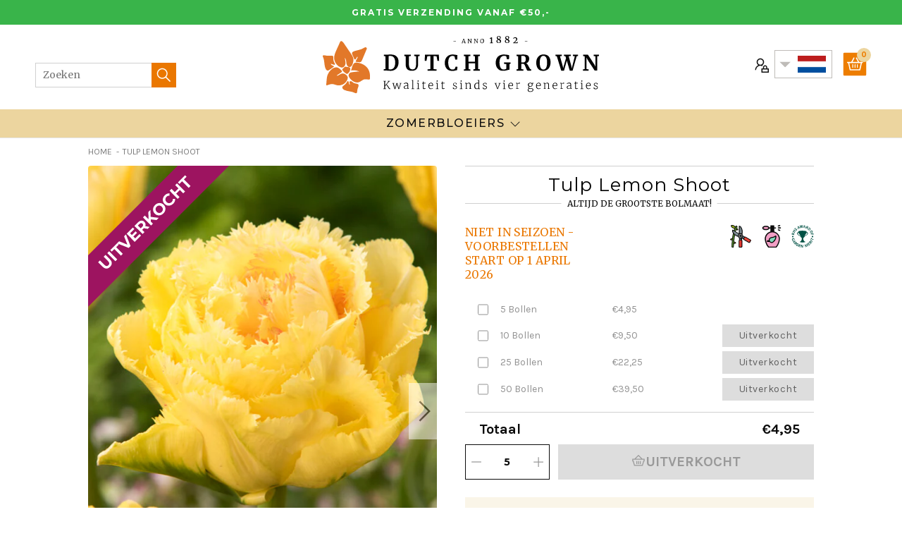

--- FILE ---
content_type: text/html; charset=utf-8
request_url: https://www.dutchgrown.nl/products/tulp-lemon-shoot
body_size: 53881
content:
<!doctype html>
<html class="no-js no-touch" lang="nl-nl">
  <head>
    <meta charset="utf-8"><meta http-equiv="X-UA-Compatible" content="IE=edge">
    <meta name="viewport" content="width=device-width,initial-scale=1"><link rel="apple-touch-icon" sizes="180x180" href="//www.dutchgrown.nl/cdn/shop/t/10/assets/apple-touch-icon.png?v=66752279676921404451686642138">
<link rel="icon" type="image/png" sizes="32x32" href="//www.dutchgrown.nl/cdn/shop/t/10/assets/favicon-32x32.png?v=116526054748997806641686642138">
<link rel="icon" type="image/png" sizes="16x16" href="//www.dutchgrown.nl/cdn/shop/t/10/assets/favicon-16x16.png?v=89933648732767676951686642138">
<link rel="manifest" href="//www.dutchgrown.nl/cdn/shop/t/10/assets/site.webmanifest?v=13799320326178969201699193382">
<link rel="mask-icon" href="//www.dutchgrown.nl/cdn/shop/t/10/assets/safari-pinned-tab.svg?v=134014214479408464411686642138" color="#fff">
<link rel="shortcut icon" href="//www.dutchgrown.nl/cdn/shop/t/10/assets/favicon.ico?v=88300193329046075241686642138">
<meta name="msapplication-TileColor" content="#fff">
<meta name="msapplication-config" content="//www.dutchgrown.nl/cdn/shop/t/10/assets/browserconfig.xml?v=47437160910485815051699193382">
<meta name="theme-color" content="#fff">
<link rel="canonical" href="https://www.dutchgrown.nl/products/tulp-lemon-shoot">

<link rel="preconnect" href="https://cdn.shopify.com" crossorigin><link rel="preconnect" href="https://fonts.shopifycdn.com" crossorigin>
<title> Tulp - Lemon Shoot | DutchGrown™</title>
<meta name="description" content="Deze geweldige nieuwe tulp lijkt meer op een pioen dan op een tulp. De enorme, volledig gevulde bloemen zijn charmant gefranjerd.">

<meta name="robots" content="max-image-preview:large">
<meta property="og:site_name" content="DutchGrown - NL">
<meta property="og:url" content="https://www.dutchgrown.nl/products/tulp-lemon-shoot">
<meta property="og:title" content="Tulp Lemon Shoot">
<meta property="og:type" content="product">
<meta property="og:description" content="Deze geweldige nieuwe tulp lijkt meer op een pioen dan op een tulp. De enorme, volledig gevulde bloemen zijn charmant gefranjerd."><meta property="og:image" content="http://www.dutchgrown.nl/cdn/shop/files/Tulip_Lemon_Shoot-1.jpg?v=1721714985">
  <meta property="og:image:secure_url" content="https://www.dutchgrown.nl/cdn/shop/files/Tulip_Lemon_Shoot-1.jpg?v=1721714985">
  <meta property="og:image:width" content="990">
  <meta property="og:image:height" content="1320"><meta property="og:price:amount" content="4,95">
  <meta property="og:price:currency" content="EUR"><meta name="twitter:site" content="@hollandbulbs"><meta name="twitter:card" content="summary_large_image">
<meta name="twitter:title" content="Tulp Lemon Shoot">
<meta name="twitter:description" content="Deze geweldige nieuwe tulp lijkt meer op een pioen dan op een tulp. De enorme, volledig gevulde bloemen zijn charmant gefranjerd.">


<link rel="preconnect" href="https://fonts.googleapis.com">
<link rel="preconnect" href="https://fonts.gstatic.com" crossorigin>
<link href="https://fonts.googleapis.com/css2?family=Karla:wght@400;700&family=Merriweather:ital,wght@0,300;0,400;1,300;1,400&family=Montserrat:wght@400;500;700&display=swap" rel="preload" as="style">
<link href="https://fonts.googleapis.com/css2?family=Karla:wght@400;700&family=Merriweather:ital,wght@0,300;0,400;1,300;1,400&family=Montserrat:wght@400;500;700&display=swap" rel="stylesheet"><style data-shopify>:root {

    
    --site-center: 1030px;
    --site-center-large: 1200px;
    --site-center-compact: 880px;
    --site-center-narrow: 700px;

    --site-side-spacing: 15px;
    --site-side-spacing-md: 50px;

    --element-spacing: 30px;
    --element-spacing-md: 40px;

    --container-spacing: 20px;
    --container-spacing-md: 40px;
    --container-spacing-lg: 90px;

    --container-row-spacing: 15px;
    --container-row-spacing-md: 40px;

    
    --row-gap: 10px;
    --row-gap-lg: 40px;

    --col-gap: 10px;
    --col-gap-lg: 40px;

    
    --font-regular-family: Montserrat, sans-serif;
    --font-regular-style: normal;
    --font-regular-weight: 400;

    --font-italic-family: Montserrat, sans-serif;
    --font-italic-style: italic;
    --font-italic-weight: 400;

    --font-medium-family: Montserrat, sans-serif;
    --font-medium-style: normal;
    --font-medium-weight: 500;

    --font-bold-family: Montserrat, sans-serif;
    --font-bold-style: normal;
    --font-bold-weight: 700;

    --font-heading-light-family: Merriweather, serif;
    --font-heading-light-style: normal;
    --font-heading-light-weight: 300;

    --font-heading-light-italic-family: Merriweather, serif;
    --font-heading-light-italic-style: italic;
    --font-heading-light-italic-weight: 300;

    --font-heading-family: Merriweather, serif;
    --font-heading-style: normal;
    --font-heading-weight: 400;

    --font-heading-italic-family: Merriweather, serif;
    --font-heading-italic-style: italic;
    --font-heading-italic-weight: 400;

    --font-karla-family: karla, sans-serif;
    --font-karla-style: normal;
    --font-karla-weight: 400;

    --font-karla-bold-family: karla, sans-serif;
    --font-karla-bold-style: normal;
    --font-karla-bold-weight: 700;

    

    --color-primary: #ea7700;
    --color-text-on-primary: #FFFFFF;
    --color-primary-hover: #ec851a;
    --color-text-on-primary-hover: #FFFFFF;
    --color-primary-dark: #b75d00;

    --color-secondary: #0071bc;
    --color-text-on-secondary: #FFFFFF;
    --color-secondary-hover: #1a7fc3;
    --color-text-on-secondary-hover: #FFFFFF;
    --color-secondary-dark: #005289;

    --color-tertiary: #1fbd5a;
    --color-text-on-tertiary: #FFFFFF;
    --color-tertiary-hover: #35c46b;
    --color-text-on-tertiary-hover: #FFFFFF;
    --color-tertiary-dark: #189145;

    --color-black: #262626;
    --color-white: #ffffff;
    --color-white-rgb: 255, 255, 255;
    --color-grey: #999999;
    --color-placeholder: #575757;

    --color-positive: #42CC92;
    --color-negative: #e94c3d;

    --color-background: #FFFFFF;
    --color-background-accent-light: #FBF9F3;
    --color-background-accent-light-orange: #f6ead9;
    --color-text: #0B0B0B;
    --color-text--medium: #585858;
    --color-text--light: #555555;
    --color-link: var(--color-primary);
    --color-link-hover: var(--color-primary-dark);

    --color-accent: #fcebd9;
    --color-accent-dark: #f9d7b3;
    --color-text-on-accent: var(--color-text);

    --color-accent-secondary: #eef6e3;
    --color-text-on-accent: var(--color-text);

    --color-border: #D0D0D0;

    --body-background-accent-dark: #2B2B2B;
    --body-background-accent: #FAF5E8;

    --header-primary-background: #ecd59f;

    
    --border-radius: 4px;

    --button-background: var(--color-primary);
    --button-text: var(--color-text-on-primary);
    --button-hover-background: var(--color-primary-dark);
    --button-hover-text: var(--color-text-on-primary);
    --button-border: 1px;
    --button-border-color: var(--color-primary);
    --button-hover-border-color: var(--color-primary-dark);

    
    --duration-short: 100ms;
    --duration-default: 200ms;
    --duration-long: 500ms;

    
    --z-index-dropdown: 1000;
    --z-index-sticky: 1020;
    --z-index-fixed: 1030;
    --z-index-offcanvas-backdrop: 1040;
    --z-index-offcanvas: 1045;
    --z-index-modal-backdrop: 1050;
    --z-index-modal: 1055;
    --z-index-popover: 1070;
    --z-index-tooltip: 1080;

  }</style><style data-shopify>@charset "UTF-8";.is-grid,.is-grid-inline{grid-column-gap:var(--col-gap);grid-row-gap:var(--row-gap);direction:ltr;display:grid;grid-template-columns:repeat(12,minmax(0,1fr));grid-template-rows:auto}@media screen and (min-width:1100px){.is-grid,.is-grid-inline{grid-column-gap:var(--col-gap-lg);grid-row-gap:var(--row-gap-lg)}}.is-grid-inline>*,.is-grid>*{grid-column-end:span 1}.is-grid-inline.is-dense,.is-grid.is-dense{grid-auto-flow:dense}.is-grid-inline.has-wrapped-row,.is-grid.has-wrapped-row{grid-auto-flow:row}.is-grid-inline.has-wrapped-row.is-dense,.is-grid.has-wrapped-row.is-dense{grid-auto-flow:row dense}.is-grid-inline.has-wrapped-col,.is-grid.has-wrapped-col{grid-auto-flow:column}.is-grid-inline.has-wrapped-col.is-dense,.is-grid.has-wrapped-col.is-dense{grid-auto-flow:column dense}.is-grid-inline{display:inline-grid!important}@media screen and (min-width:320px){.is-grid-xs{grid-column-gap:var(--col-gap);grid-row-gap:var(--row-gap);direction:ltr;display:grid;grid-template-columns:repeat(12,minmax(0,1fr));grid-template-rows:auto}}@media screen and (min-width:320px) and (min-width:1100px){.is-grid-xs{grid-column-gap:var(--col-gap-lg);grid-row-gap:var(--row-gap-lg)}}@media screen and (min-width:410px){.is-grid-sm{grid-column-gap:var(--col-gap);grid-row-gap:var(--row-gap);direction:ltr;display:grid;grid-template-columns:repeat(12,minmax(0,1fr));grid-template-rows:auto}}@media screen and (min-width:410px) and (min-width:1100px){.is-grid-sm{grid-column-gap:var(--col-gap-lg);grid-row-gap:var(--row-gap-lg)}}@media screen and (min-width:768px){.is-grid-md{grid-column-gap:var(--col-gap);grid-row-gap:var(--row-gap);direction:ltr;display:grid;grid-template-columns:repeat(12,minmax(0,1fr));grid-template-rows:auto}}@media screen and (min-width:768px) and (min-width:1100px){.is-grid-md{grid-column-gap:var(--col-gap-lg);grid-row-gap:var(--row-gap-lg)}}@media screen and (min-width:1100px){.is-grid-lg{grid-column-gap:var(--col-gap-lg);grid-row-gap:var(--row-gap-lg);direction:ltr;display:grid;grid-template-columns:repeat(12,minmax(0,1fr));grid-template-rows:auto}}@media screen and (min-width:1300px){.is-grid-xl{grid-column-gap:var(--col-gap-lg);grid-row-gap:var(--row-gap-lg);direction:ltr;display:grid;grid-template-columns:repeat(12,minmax(0,1fr));grid-template-rows:auto}}@media screen and (min-width:1440px){.is-grid-xxl{grid-column-gap:var(--col-gap-lg);grid-row-gap:var(--row-gap-lg);direction:ltr;display:grid;grid-template-columns:repeat(12,minmax(0,1fr));grid-template-rows:auto}}.grid-row-start-1{grid-row-start:1}@media screen and (min-width:320px){.grid-row-start-1-xs{grid-row-start:1!important}}@media screen and (min-width:410px){.grid-row-start-1-sm{grid-row-start:1!important}}@media screen and (min-width:768px){.grid-row-start-1-md{grid-row-start:1!important}}@media screen and (min-width:1100px){.grid-row-start-1-lg{grid-row-start:1!important}}@media screen and (min-width:1300px){.grid-row-start-1-xl{grid-row-start:1!important}}@media screen and (min-width:1440px){.grid-row-start-1-xxl{grid-row-start:1!important}}.grid-row-start-2{grid-row-start:2}@media screen and (min-width:320px){.grid-row-start-2-xs{grid-row-start:2!important}}@media screen and (min-width:410px){.grid-row-start-2-sm{grid-row-start:2!important}}@media screen and (min-width:768px){.grid-row-start-2-md{grid-row-start:2!important}}@media screen and (min-width:1100px){.grid-row-start-2-lg{grid-row-start:2!important}}@media screen and (min-width:1300px){.grid-row-start-2-xl{grid-row-start:2!important}}@media screen and (min-width:1440px){.grid-row-start-2-xxl{grid-row-start:2!important}}.grid-row-start-3{grid-row-start:3}@media screen and (min-width:320px){.grid-row-start-3-xs{grid-row-start:3!important}}@media screen and (min-width:410px){.grid-row-start-3-sm{grid-row-start:3!important}}@media screen and (min-width:768px){.grid-row-start-3-md{grid-row-start:3!important}}@media screen and (min-width:1100px){.grid-row-start-3-lg{grid-row-start:3!important}}@media screen and (min-width:1300px){.grid-row-start-3-xl{grid-row-start:3!important}}@media screen and (min-width:1440px){.grid-row-start-3-xxl{grid-row-start:3!important}}.grid-row-start-4{grid-row-start:4}@media screen and (min-width:320px){.grid-row-start-4-xs{grid-row-start:4!important}}@media screen and (min-width:410px){.grid-row-start-4-sm{grid-row-start:4!important}}@media screen and (min-width:768px){.grid-row-start-4-md{grid-row-start:4!important}}@media screen and (min-width:1100px){.grid-row-start-4-lg{grid-row-start:4!important}}@media screen and (min-width:1300px){.grid-row-start-4-xl{grid-row-start:4!important}}@media screen and (min-width:1440px){.grid-row-start-4-xxl{grid-row-start:4!important}}.grid-row-start-5{grid-row-start:5}@media screen and (min-width:320px){.grid-row-start-5-xs{grid-row-start:5!important}}@media screen and (min-width:410px){.grid-row-start-5-sm{grid-row-start:5!important}}@media screen and (min-width:768px){.grid-row-start-5-md{grid-row-start:5!important}}@media screen and (min-width:1100px){.grid-row-start-5-lg{grid-row-start:5!important}}@media screen and (min-width:1300px){.grid-row-start-5-xl{grid-row-start:5!important}}@media screen and (min-width:1440px){.grid-row-start-5-xxl{grid-row-start:5!important}}.grid-row-start-6{grid-row-start:6}@media screen and (min-width:320px){.grid-row-start-6-xs{grid-row-start:6!important}}@media screen and (min-width:410px){.grid-row-start-6-sm{grid-row-start:6!important}}@media screen and (min-width:768px){.grid-row-start-6-md{grid-row-start:6!important}}@media screen and (min-width:1100px){.grid-row-start-6-lg{grid-row-start:6!important}}@media screen and (min-width:1300px){.grid-row-start-6-xl{grid-row-start:6!important}}@media screen and (min-width:1440px){.grid-row-start-6-xxl{grid-row-start:6!important}}.grid-row-start-7{grid-row-start:7}@media screen and (min-width:320px){.grid-row-start-7-xs{grid-row-start:7!important}}@media screen and (min-width:410px){.grid-row-start-7-sm{grid-row-start:7!important}}@media screen and (min-width:768px){.grid-row-start-7-md{grid-row-start:7!important}}@media screen and (min-width:1100px){.grid-row-start-7-lg{grid-row-start:7!important}}@media screen and (min-width:1300px){.grid-row-start-7-xl{grid-row-start:7!important}}@media screen and (min-width:1440px){.grid-row-start-7-xxl{grid-row-start:7!important}}.grid-row-start-8{grid-row-start:8}@media screen and (min-width:320px){.grid-row-start-8-xs{grid-row-start:8!important}}@media screen and (min-width:410px){.grid-row-start-8-sm{grid-row-start:8!important}}@media screen and (min-width:768px){.grid-row-start-8-md{grid-row-start:8!important}}@media screen and (min-width:1100px){.grid-row-start-8-lg{grid-row-start:8!important}}@media screen and (min-width:1300px){.grid-row-start-8-xl{grid-row-start:8!important}}@media screen and (min-width:1440px){.grid-row-start-8-xxl{grid-row-start:8!important}}.grid-row-start-9{grid-row-start:9}@media screen and (min-width:320px){.grid-row-start-9-xs{grid-row-start:9!important}}@media screen and (min-width:410px){.grid-row-start-9-sm{grid-row-start:9!important}}@media screen and (min-width:768px){.grid-row-start-9-md{grid-row-start:9!important}}@media screen and (min-width:1100px){.grid-row-start-9-lg{grid-row-start:9!important}}@media screen and (min-width:1300px){.grid-row-start-9-xl{grid-row-start:9!important}}@media screen and (min-width:1440px){.grid-row-start-9-xxl{grid-row-start:9!important}}.grid-row-start-10{grid-row-start:10}@media screen and (min-width:320px){.grid-row-start-10-xs{grid-row-start:10!important}}@media screen and (min-width:410px){.grid-row-start-10-sm{grid-row-start:10!important}}@media screen and (min-width:768px){.grid-row-start-10-md{grid-row-start:10!important}}@media screen and (min-width:1100px){.grid-row-start-10-lg{grid-row-start:10!important}}@media screen and (min-width:1300px){.grid-row-start-10-xl{grid-row-start:10!important}}@media screen and (min-width:1440px){.grid-row-start-10-xxl{grid-row-start:10!important}}.grid-row-start-11{grid-row-start:11}@media screen and (min-width:320px){.grid-row-start-11-xs{grid-row-start:11!important}}@media screen and (min-width:410px){.grid-row-start-11-sm{grid-row-start:11!important}}@media screen and (min-width:768px){.grid-row-start-11-md{grid-row-start:11!important}}@media screen and (min-width:1100px){.grid-row-start-11-lg{grid-row-start:11!important}}@media screen and (min-width:1300px){.grid-row-start-11-xl{grid-row-start:11!important}}@media screen and (min-width:1440px){.grid-row-start-11-xxl{grid-row-start:11!important}}.grid-row-start-12{grid-row-start:12}.grid-row-start-inherit{grid-row-start:inherit}@media screen and (min-width:320px){.grid-row-start-12-xs{grid-row-start:12!important}.grid-row-start-inherit-xs{grid-row-start:inherit!important}}@media screen and (min-width:410px){.grid-row-start-12-sm{grid-row-start:12!important}.grid-row-start-inherit-sm{grid-row-start:inherit!important}}@media screen and (min-width:768px){.grid-row-start-12-md{grid-row-start:12!important}.grid-row-start-inherit-md{grid-row-start:inherit!important}}@media screen and (min-width:1100px){.grid-row-start-12-lg{grid-row-start:12!important}.grid-row-start-inherit-lg{grid-row-start:inherit!important}}@media screen and (min-width:1300px){.grid-row-start-12-xl{grid-row-start:12!important}.grid-row-start-inherit-xl{grid-row-start:inherit!important}}@media screen and (min-width:1440px){.grid-row-start-12-xxl{grid-row-start:12!important}.grid-row-start-inherit-xxl{grid-row-start:inherit!important}}.grid-col-start-1{grid-column-start:1}@media screen and (min-width:320px){.grid-col-start-1-xs{grid-column-start:1!important}}@media screen and (min-width:410px){.grid-col-start-1-sm{grid-column-start:1!important}}@media screen and (min-width:768px){.grid-col-start-1-md{grid-column-start:1!important}}@media screen and (min-width:1100px){.grid-col-start-1-lg{grid-column-start:1!important}}@media screen and (min-width:1300px){.grid-col-start-1-xl{grid-column-start:1!important}}@media screen and (min-width:1440px){.grid-col-start-1-xxl{grid-column-start:1!important}}.grid-col-start-2{grid-column-start:2}@media screen and (min-width:320px){.grid-col-start-2-xs{grid-column-start:2!important}}@media screen and (min-width:410px){.grid-col-start-2-sm{grid-column-start:2!important}}@media screen and (min-width:768px){.grid-col-start-2-md{grid-column-start:2!important}}@media screen and (min-width:1100px){.grid-col-start-2-lg{grid-column-start:2!important}}@media screen and (min-width:1300px){.grid-col-start-2-xl{grid-column-start:2!important}}@media screen and (min-width:1440px){.grid-col-start-2-xxl{grid-column-start:2!important}}.grid-col-start-3{grid-column-start:3}@media screen and (min-width:320px){.grid-col-start-3-xs{grid-column-start:3!important}}@media screen and (min-width:410px){.grid-col-start-3-sm{grid-column-start:3!important}}@media screen and (min-width:768px){.grid-col-start-3-md{grid-column-start:3!important}}@media screen and (min-width:1100px){.grid-col-start-3-lg{grid-column-start:3!important}}@media screen and (min-width:1300px){.grid-col-start-3-xl{grid-column-start:3!important}}@media screen and (min-width:1440px){.grid-col-start-3-xxl{grid-column-start:3!important}}.grid-col-start-4{grid-column-start:4}@media screen and (min-width:320px){.grid-col-start-4-xs{grid-column-start:4!important}}@media screen and (min-width:410px){.grid-col-start-4-sm{grid-column-start:4!important}}@media screen and (min-width:768px){.grid-col-start-4-md{grid-column-start:4!important}}@media screen and (min-width:1100px){.grid-col-start-4-lg{grid-column-start:4!important}}@media screen and (min-width:1300px){.grid-col-start-4-xl{grid-column-start:4!important}}@media screen and (min-width:1440px){.grid-col-start-4-xxl{grid-column-start:4!important}}.grid-col-start-5{grid-column-start:5}@media screen and (min-width:320px){.grid-col-start-5-xs{grid-column-start:5!important}}@media screen and (min-width:410px){.grid-col-start-5-sm{grid-column-start:5!important}}@media screen and (min-width:768px){.grid-col-start-5-md{grid-column-start:5!important}}@media screen and (min-width:1100px){.grid-col-start-5-lg{grid-column-start:5!important}}@media screen and (min-width:1300px){.grid-col-start-5-xl{grid-column-start:5!important}}@media screen and (min-width:1440px){.grid-col-start-5-xxl{grid-column-start:5!important}}.grid-col-start-6{grid-column-start:6}@media screen and (min-width:320px){.grid-col-start-6-xs{grid-column-start:6!important}}@media screen and (min-width:410px){.grid-col-start-6-sm{grid-column-start:6!important}}@media screen and (min-width:768px){.grid-col-start-6-md{grid-column-start:6!important}}@media screen and (min-width:1100px){.grid-col-start-6-lg{grid-column-start:6!important}}@media screen and (min-width:1300px){.grid-col-start-6-xl{grid-column-start:6!important}}@media screen and (min-width:1440px){.grid-col-start-6-xxl{grid-column-start:6!important}}.grid-col-start-7{grid-column-start:7}@media screen and (min-width:320px){.grid-col-start-7-xs{grid-column-start:7!important}}@media screen and (min-width:410px){.grid-col-start-7-sm{grid-column-start:7!important}}@media screen and (min-width:768px){.grid-col-start-7-md{grid-column-start:7!important}}@media screen and (min-width:1100px){.grid-col-start-7-lg{grid-column-start:7!important}}@media screen and (min-width:1300px){.grid-col-start-7-xl{grid-column-start:7!important}}@media screen and (min-width:1440px){.grid-col-start-7-xxl{grid-column-start:7!important}}.grid-col-start-8{grid-column-start:8}@media screen and (min-width:320px){.grid-col-start-8-xs{grid-column-start:8!important}}@media screen and (min-width:410px){.grid-col-start-8-sm{grid-column-start:8!important}}@media screen and (min-width:768px){.grid-col-start-8-md{grid-column-start:8!important}}@media screen and (min-width:1100px){.grid-col-start-8-lg{grid-column-start:8!important}}@media screen and (min-width:1300px){.grid-col-start-8-xl{grid-column-start:8!important}}@media screen and (min-width:1440px){.grid-col-start-8-xxl{grid-column-start:8!important}}.grid-col-start-9{grid-column-start:9}@media screen and (min-width:320px){.grid-col-start-9-xs{grid-column-start:9!important}}@media screen and (min-width:410px){.grid-col-start-9-sm{grid-column-start:9!important}}@media screen and (min-width:768px){.grid-col-start-9-md{grid-column-start:9!important}}@media screen and (min-width:1100px){.grid-col-start-9-lg{grid-column-start:9!important}}@media screen and (min-width:1300px){.grid-col-start-9-xl{grid-column-start:9!important}}@media screen and (min-width:1440px){.grid-col-start-9-xxl{grid-column-start:9!important}}.grid-col-start-10{grid-column-start:10}@media screen and (min-width:320px){.grid-col-start-10-xs{grid-column-start:10!important}}@media screen and (min-width:410px){.grid-col-start-10-sm{grid-column-start:10!important}}@media screen and (min-width:768px){.grid-col-start-10-md{grid-column-start:10!important}}@media screen and (min-width:1100px){.grid-col-start-10-lg{grid-column-start:10!important}}@media screen and (min-width:1300px){.grid-col-start-10-xl{grid-column-start:10!important}}@media screen and (min-width:1440px){.grid-col-start-10-xxl{grid-column-start:10!important}}.grid-col-start-11{grid-column-start:11}@media screen and (min-width:320px){.grid-col-start-11-xs{grid-column-start:11!important}}@media screen and (min-width:410px){.grid-col-start-11-sm{grid-column-start:11!important}}@media screen and (min-width:768px){.grid-col-start-11-md{grid-column-start:11!important}}@media screen and (min-width:1100px){.grid-col-start-11-lg{grid-column-start:11!important}}@media screen and (min-width:1300px){.grid-col-start-11-xl{grid-column-start:11!important}}@media screen and (min-width:1440px){.grid-col-start-11-xxl{grid-column-start:11!important}}.grid-col-start-12{grid-column-start:12}.grid-col-start-inherit{grid-column-start:inherit}@media screen and (min-width:320px){.grid-col-start-12-xs{grid-column-start:12!important}.grid-col-start-inherit-xs{grid-column-start:inherit!important}}@media screen and (min-width:410px){.grid-col-start-12-sm{grid-column-start:12!important}.grid-col-start-inherit-sm{grid-column-start:inherit!important}}@media screen and (min-width:768px){.grid-col-start-12-md{grid-column-start:12!important}.grid-col-start-inherit-md{grid-column-start:inherit!important}}@media screen and (min-width:1100px){.grid-col-start-12-lg{grid-column-start:12!important}.grid-col-start-inherit-lg{grid-column-start:inherit!important}}@media screen and (min-width:1300px){.grid-col-start-12-xl{grid-column-start:12!important}.grid-col-start-inherit-xl{grid-column-start:inherit!important}}@media screen and (min-width:1440px){.grid-col-start-12-xxl{grid-column-start:12!important}.grid-col-start-inherit-xxl{grid-column-start:inherit!important}}.has-row-1{grid-template-rows:repeat(1,minmax(0,1fr))}@media screen and (min-width:320px){.has-row-1-xs{grid-template-rows:repeat(1,minmax(0,1fr))!important}}@media screen and (min-width:410px){.has-row-1-sm{grid-template-rows:repeat(1,minmax(0,1fr))!important}}@media screen and (min-width:768px){.has-row-1-md{grid-template-rows:repeat(1,minmax(0,1fr))!important}}@media screen and (min-width:1100px){.has-row-1-lg{grid-template-rows:repeat(1,minmax(0,1fr))!important}}@media screen and (min-width:1300px){.has-row-1-xl{grid-template-rows:repeat(1,minmax(0,1fr))!important}}@media screen and (min-width:1440px){.has-row-1-xxl{grid-template-rows:repeat(1,minmax(0,1fr))!important}}.has-row-2{grid-template-rows:repeat(2,minmax(0,1fr))}@media screen and (min-width:320px){.has-row-2-xs{grid-template-rows:repeat(2,minmax(0,1fr))!important}}@media screen and (min-width:410px){.has-row-2-sm{grid-template-rows:repeat(2,minmax(0,1fr))!important}}@media screen and (min-width:768px){.has-row-2-md{grid-template-rows:repeat(2,minmax(0,1fr))!important}}@media screen and (min-width:1100px){.has-row-2-lg{grid-template-rows:repeat(2,minmax(0,1fr))!important}}@media screen and (min-width:1300px){.has-row-2-xl{grid-template-rows:repeat(2,minmax(0,1fr))!important}}@media screen and (min-width:1440px){.has-row-2-xxl{grid-template-rows:repeat(2,minmax(0,1fr))!important}}.has-row-3{grid-template-rows:repeat(3,minmax(0,1fr))}@media screen and (min-width:320px){.has-row-3-xs{grid-template-rows:repeat(3,minmax(0,1fr))!important}}@media screen and (min-width:410px){.has-row-3-sm{grid-template-rows:repeat(3,minmax(0,1fr))!important}}@media screen and (min-width:768px){.has-row-3-md{grid-template-rows:repeat(3,minmax(0,1fr))!important}}@media screen and (min-width:1100px){.has-row-3-lg{grid-template-rows:repeat(3,minmax(0,1fr))!important}}@media screen and (min-width:1300px){.has-row-3-xl{grid-template-rows:repeat(3,minmax(0,1fr))!important}}@media screen and (min-width:1440px){.has-row-3-xxl{grid-template-rows:repeat(3,minmax(0,1fr))!important}}.has-row-4{grid-template-rows:repeat(4,minmax(0,1fr))}@media screen and (min-width:320px){.has-row-4-xs{grid-template-rows:repeat(4,minmax(0,1fr))!important}}@media screen and (min-width:410px){.has-row-4-sm{grid-template-rows:repeat(4,minmax(0,1fr))!important}}@media screen and (min-width:768px){.has-row-4-md{grid-template-rows:repeat(4,minmax(0,1fr))!important}}@media screen and (min-width:1100px){.has-row-4-lg{grid-template-rows:repeat(4,minmax(0,1fr))!important}}@media screen and (min-width:1300px){.has-row-4-xl{grid-template-rows:repeat(4,minmax(0,1fr))!important}}@media screen and (min-width:1440px){.has-row-4-xxl{grid-template-rows:repeat(4,minmax(0,1fr))!important}}.has-row-5{grid-template-rows:repeat(5,minmax(0,1fr))}@media screen and (min-width:320px){.has-row-5-xs{grid-template-rows:repeat(5,minmax(0,1fr))!important}}@media screen and (min-width:410px){.has-row-5-sm{grid-template-rows:repeat(5,minmax(0,1fr))!important}}@media screen and (min-width:768px){.has-row-5-md{grid-template-rows:repeat(5,minmax(0,1fr))!important}}@media screen and (min-width:1100px){.has-row-5-lg{grid-template-rows:repeat(5,minmax(0,1fr))!important}}@media screen and (min-width:1300px){.has-row-5-xl{grid-template-rows:repeat(5,minmax(0,1fr))!important}}@media screen and (min-width:1440px){.has-row-5-xxl{grid-template-rows:repeat(5,minmax(0,1fr))!important}}.has-row-6{grid-template-rows:repeat(6,minmax(0,1fr))}@media screen and (min-width:320px){.has-row-6-xs{grid-template-rows:repeat(6,minmax(0,1fr))!important}}@media screen and (min-width:410px){.has-row-6-sm{grid-template-rows:repeat(6,minmax(0,1fr))!important}}@media screen and (min-width:768px){.has-row-6-md{grid-template-rows:repeat(6,minmax(0,1fr))!important}}@media screen and (min-width:1100px){.has-row-6-lg{grid-template-rows:repeat(6,minmax(0,1fr))!important}}@media screen and (min-width:1300px){.has-row-6-xl{grid-template-rows:repeat(6,minmax(0,1fr))!important}}@media screen and (min-width:1440px){.has-row-6-xxl{grid-template-rows:repeat(6,minmax(0,1fr))!important}}.has-row-7{grid-template-rows:repeat(7,minmax(0,1fr))}@media screen and (min-width:320px){.has-row-7-xs{grid-template-rows:repeat(7,minmax(0,1fr))!important}}@media screen and (min-width:410px){.has-row-7-sm{grid-template-rows:repeat(7,minmax(0,1fr))!important}}@media screen and (min-width:768px){.has-row-7-md{grid-template-rows:repeat(7,minmax(0,1fr))!important}}@media screen and (min-width:1100px){.has-row-7-lg{grid-template-rows:repeat(7,minmax(0,1fr))!important}}@media screen and (min-width:1300px){.has-row-7-xl{grid-template-rows:repeat(7,minmax(0,1fr))!important}}@media screen and (min-width:1440px){.has-row-7-xxl{grid-template-rows:repeat(7,minmax(0,1fr))!important}}.has-row-8{grid-template-rows:repeat(8,minmax(0,1fr))}@media screen and (min-width:320px){.has-row-8-xs{grid-template-rows:repeat(8,minmax(0,1fr))!important}}@media screen and (min-width:410px){.has-row-8-sm{grid-template-rows:repeat(8,minmax(0,1fr))!important}}@media screen and (min-width:768px){.has-row-8-md{grid-template-rows:repeat(8,minmax(0,1fr))!important}}@media screen and (min-width:1100px){.has-row-8-lg{grid-template-rows:repeat(8,minmax(0,1fr))!important}}@media screen and (min-width:1300px){.has-row-8-xl{grid-template-rows:repeat(8,minmax(0,1fr))!important}}@media screen and (min-width:1440px){.has-row-8-xxl{grid-template-rows:repeat(8,minmax(0,1fr))!important}}.has-row-9{grid-template-rows:repeat(9,minmax(0,1fr))}@media screen and (min-width:320px){.has-row-9-xs{grid-template-rows:repeat(9,minmax(0,1fr))!important}}@media screen and (min-width:410px){.has-row-9-sm{grid-template-rows:repeat(9,minmax(0,1fr))!important}}@media screen and (min-width:768px){.has-row-9-md{grid-template-rows:repeat(9,minmax(0,1fr))!important}}@media screen and (min-width:1100px){.has-row-9-lg{grid-template-rows:repeat(9,minmax(0,1fr))!important}}@media screen and (min-width:1300px){.has-row-9-xl{grid-template-rows:repeat(9,minmax(0,1fr))!important}}@media screen and (min-width:1440px){.has-row-9-xxl{grid-template-rows:repeat(9,minmax(0,1fr))!important}}.has-row-10{grid-template-rows:repeat(10,minmax(0,1fr))}@media screen and (min-width:320px){.has-row-10-xs{grid-template-rows:repeat(10,minmax(0,1fr))!important}}@media screen and (min-width:410px){.has-row-10-sm{grid-template-rows:repeat(10,minmax(0,1fr))!important}}@media screen and (min-width:768px){.has-row-10-md{grid-template-rows:repeat(10,minmax(0,1fr))!important}}@media screen and (min-width:1100px){.has-row-10-lg{grid-template-rows:repeat(10,minmax(0,1fr))!important}}@media screen and (min-width:1300px){.has-row-10-xl{grid-template-rows:repeat(10,minmax(0,1fr))!important}}@media screen and (min-width:1440px){.has-row-10-xxl{grid-template-rows:repeat(10,minmax(0,1fr))!important}}.has-row-11{grid-template-rows:repeat(11,minmax(0,1fr))}@media screen and (min-width:320px){.has-row-11-xs{grid-template-rows:repeat(11,minmax(0,1fr))!important}}@media screen and (min-width:410px){.has-row-11-sm{grid-template-rows:repeat(11,minmax(0,1fr))!important}}@media screen and (min-width:768px){.has-row-11-md{grid-template-rows:repeat(11,minmax(0,1fr))!important}}@media screen and (min-width:1100px){.has-row-11-lg{grid-template-rows:repeat(11,minmax(0,1fr))!important}}@media screen and (min-width:1300px){.has-row-11-xl{grid-template-rows:repeat(11,minmax(0,1fr))!important}}@media screen and (min-width:1440px){.has-row-11-xxl{grid-template-rows:repeat(11,minmax(0,1fr))!important}}.has-row-12{grid-template-rows:repeat(12,minmax(0,1fr))}@media screen and (min-width:320px){.has-row-12-xs{grid-template-rows:repeat(12,minmax(0,1fr))!important}}@media screen and (min-width:410px){.has-row-12-sm{grid-template-rows:repeat(12,minmax(0,1fr))!important}}@media screen and (min-width:768px){.has-row-12-md{grid-template-rows:repeat(12,minmax(0,1fr))!important}}@media screen and (min-width:1100px){.has-row-12-lg{grid-template-rows:repeat(12,minmax(0,1fr))!important}}@media screen and (min-width:1300px){.has-row-12-xl{grid-template-rows:repeat(12,minmax(0,1fr))!important}}@media screen and (min-width:1440px){.has-row-12-xxl{grid-template-rows:repeat(12,minmax(0,1fr))!important}}.has-col-1{grid-template-columns:repeat(1,minmax(0,1fr))}@media screen and (min-width:320px){.has-col-1-xs{grid-template-columns:repeat(1,minmax(0,1fr))!important}}@media screen and (min-width:410px){.has-col-1-sm{grid-template-columns:repeat(1,minmax(0,1fr))!important}}@media screen and (min-width:768px){.has-col-1-md{grid-template-columns:repeat(1,minmax(0,1fr))!important}}@media screen and (min-width:1100px){.has-col-1-lg{grid-template-columns:repeat(1,minmax(0,1fr))!important}}@media screen and (min-width:1300px){.has-col-1-xl{grid-template-columns:repeat(1,minmax(0,1fr))!important}}@media screen and (min-width:1440px){.has-col-1-xxl{grid-template-columns:repeat(1,minmax(0,1fr))!important}}.has-col-2{grid-template-columns:repeat(2,minmax(0,1fr))}@media screen and (min-width:320px){.has-col-2-xs{grid-template-columns:repeat(2,minmax(0,1fr))!important}}@media screen and (min-width:410px){.has-col-2-sm{grid-template-columns:repeat(2,minmax(0,1fr))!important}}@media screen and (min-width:768px){.has-col-2-md{grid-template-columns:repeat(2,minmax(0,1fr))!important}}@media screen and (min-width:1100px){.has-col-2-lg{grid-template-columns:repeat(2,minmax(0,1fr))!important}}@media screen and (min-width:1300px){.has-col-2-xl{grid-template-columns:repeat(2,minmax(0,1fr))!important}}@media screen and (min-width:1440px){.has-col-2-xxl{grid-template-columns:repeat(2,minmax(0,1fr))!important}}.has-col-3{grid-template-columns:repeat(3,minmax(0,1fr))}@media screen and (min-width:320px){.has-col-3-xs{grid-template-columns:repeat(3,minmax(0,1fr))!important}}@media screen and (min-width:410px){.has-col-3-sm{grid-template-columns:repeat(3,minmax(0,1fr))!important}}@media screen and (min-width:768px){.has-col-3-md{grid-template-columns:repeat(3,minmax(0,1fr))!important}}@media screen and (min-width:1100px){.has-col-3-lg{grid-template-columns:repeat(3,minmax(0,1fr))!important}}@media screen and (min-width:1300px){.has-col-3-xl{grid-template-columns:repeat(3,minmax(0,1fr))!important}}@media screen and (min-width:1440px){.has-col-3-xxl{grid-template-columns:repeat(3,minmax(0,1fr))!important}}.has-col-4{grid-template-columns:repeat(4,minmax(0,1fr))}@media screen and (min-width:320px){.has-col-4-xs{grid-template-columns:repeat(4,minmax(0,1fr))!important}}@media screen and (min-width:410px){.has-col-4-sm{grid-template-columns:repeat(4,minmax(0,1fr))!important}}@media screen and (min-width:768px){.has-col-4-md{grid-template-columns:repeat(4,minmax(0,1fr))!important}}@media screen and (min-width:1100px){.has-col-4-lg{grid-template-columns:repeat(4,minmax(0,1fr))!important}}@media screen and (min-width:1300px){.has-col-4-xl{grid-template-columns:repeat(4,minmax(0,1fr))!important}}@media screen and (min-width:1440px){.has-col-4-xxl{grid-template-columns:repeat(4,minmax(0,1fr))!important}}.has-col-5{grid-template-columns:repeat(5,minmax(0,1fr))}@media screen and (min-width:320px){.has-col-5-xs{grid-template-columns:repeat(5,minmax(0,1fr))!important}}@media screen and (min-width:410px){.has-col-5-sm{grid-template-columns:repeat(5,minmax(0,1fr))!important}}@media screen and (min-width:768px){.has-col-5-md{grid-template-columns:repeat(5,minmax(0,1fr))!important}}@media screen and (min-width:1100px){.has-col-5-lg{grid-template-columns:repeat(5,minmax(0,1fr))!important}}@media screen and (min-width:1300px){.has-col-5-xl{grid-template-columns:repeat(5,minmax(0,1fr))!important}}@media screen and (min-width:1440px){.has-col-5-xxl{grid-template-columns:repeat(5,minmax(0,1fr))!important}}.has-col-6{grid-template-columns:repeat(6,minmax(0,1fr))}@media screen and (min-width:320px){.has-col-6-xs{grid-template-columns:repeat(6,minmax(0,1fr))!important}}@media screen and (min-width:410px){.has-col-6-sm{grid-template-columns:repeat(6,minmax(0,1fr))!important}}@media screen and (min-width:768px){.has-col-6-md{grid-template-columns:repeat(6,minmax(0,1fr))!important}}@media screen and (min-width:1100px){.has-col-6-lg{grid-template-columns:repeat(6,minmax(0,1fr))!important}}@media screen and (min-width:1300px){.has-col-6-xl{grid-template-columns:repeat(6,minmax(0,1fr))!important}}@media screen and (min-width:1440px){.has-col-6-xxl{grid-template-columns:repeat(6,minmax(0,1fr))!important}}.has-col-7{grid-template-columns:repeat(7,minmax(0,1fr))}@media screen and (min-width:320px){.has-col-7-xs{grid-template-columns:repeat(7,minmax(0,1fr))!important}}@media screen and (min-width:410px){.has-col-7-sm{grid-template-columns:repeat(7,minmax(0,1fr))!important}}@media screen and (min-width:768px){.has-col-7-md{grid-template-columns:repeat(7,minmax(0,1fr))!important}}@media screen and (min-width:1100px){.has-col-7-lg{grid-template-columns:repeat(7,minmax(0,1fr))!important}}@media screen and (min-width:1300px){.has-col-7-xl{grid-template-columns:repeat(7,minmax(0,1fr))!important}}@media screen and (min-width:1440px){.has-col-7-xxl{grid-template-columns:repeat(7,minmax(0,1fr))!important}}.has-col-8{grid-template-columns:repeat(8,minmax(0,1fr))}@media screen and (min-width:320px){.has-col-8-xs{grid-template-columns:repeat(8,minmax(0,1fr))!important}}@media screen and (min-width:410px){.has-col-8-sm{grid-template-columns:repeat(8,minmax(0,1fr))!important}}@media screen and (min-width:768px){.has-col-8-md{grid-template-columns:repeat(8,minmax(0,1fr))!important}}@media screen and (min-width:1100px){.has-col-8-lg{grid-template-columns:repeat(8,minmax(0,1fr))!important}}@media screen and (min-width:1300px){.has-col-8-xl{grid-template-columns:repeat(8,minmax(0,1fr))!important}}@media screen and (min-width:1440px){.has-col-8-xxl{grid-template-columns:repeat(8,minmax(0,1fr))!important}}.has-col-9{grid-template-columns:repeat(9,minmax(0,1fr))}@media screen and (min-width:320px){.has-col-9-xs{grid-template-columns:repeat(9,minmax(0,1fr))!important}}@media screen and (min-width:410px){.has-col-9-sm{grid-template-columns:repeat(9,minmax(0,1fr))!important}}@media screen and (min-width:768px){.has-col-9-md{grid-template-columns:repeat(9,minmax(0,1fr))!important}}@media screen and (min-width:1100px){.has-col-9-lg{grid-template-columns:repeat(9,minmax(0,1fr))!important}}@media screen and (min-width:1300px){.has-col-9-xl{grid-template-columns:repeat(9,minmax(0,1fr))!important}}@media screen and (min-width:1440px){.has-col-9-xxl{grid-template-columns:repeat(9,minmax(0,1fr))!important}}.has-col-10{grid-template-columns:repeat(10,minmax(0,1fr))}@media screen and (min-width:320px){.has-col-10-xs{grid-template-columns:repeat(10,minmax(0,1fr))!important}}@media screen and (min-width:410px){.has-col-10-sm{grid-template-columns:repeat(10,minmax(0,1fr))!important}}@media screen and (min-width:768px){.has-col-10-md{grid-template-columns:repeat(10,minmax(0,1fr))!important}}@media screen and (min-width:1100px){.has-col-10-lg{grid-template-columns:repeat(10,minmax(0,1fr))!important}}@media screen and (min-width:1300px){.has-col-10-xl{grid-template-columns:repeat(10,minmax(0,1fr))!important}}@media screen and (min-width:1440px){.has-col-10-xxl{grid-template-columns:repeat(10,minmax(0,1fr))!important}}.has-col-11{grid-template-columns:repeat(11,minmax(0,1fr))}@media screen and (min-width:320px){.has-col-11-xs{grid-template-columns:repeat(11,minmax(0,1fr))!important}}@media screen and (min-width:410px){.has-col-11-sm{grid-template-columns:repeat(11,minmax(0,1fr))!important}}@media screen and (min-width:768px){.has-col-11-md{grid-template-columns:repeat(11,minmax(0,1fr))!important}}@media screen and (min-width:1100px){.has-col-11-lg{grid-template-columns:repeat(11,minmax(0,1fr))!important}}@media screen and (min-width:1300px){.has-col-11-xl{grid-template-columns:repeat(11,minmax(0,1fr))!important}}@media screen and (min-width:1440px){.has-col-11-xxl{grid-template-columns:repeat(11,minmax(0,1fr))!important}}.has-col-12{grid-template-columns:repeat(12,minmax(0,1fr))}@media screen and (min-width:320px){.has-col-12-xs{grid-template-columns:repeat(12,minmax(0,1fr))!important}}@media screen and (min-width:410px){.has-col-12-sm{grid-template-columns:repeat(12,minmax(0,1fr))!important}}@media screen and (min-width:768px){.has-col-12-md{grid-template-columns:repeat(12,minmax(0,1fr))!important}}@media screen and (min-width:1100px){.has-col-12-lg{grid-template-columns:repeat(12,minmax(0,1fr))!important}}@media screen and (min-width:1300px){.has-col-12-xl{grid-template-columns:repeat(12,minmax(0,1fr))!important}}@media screen and (min-width:1440px){.has-col-12-xxl{grid-template-columns:repeat(12,minmax(0,1fr))!important}}@media screen and (min-width:320px){.is-row-1-xs{grid-row-end:span 1!important}.is-row-2-xs{grid-row-end:span 2!important}.is-row-3-xs{grid-row-end:span 3!important}.is-row-4-xs{grid-row-end:span 4!important}.is-row-5-xs{grid-row-end:span 5!important}.is-row-6-xs{grid-row-end:span 6!important}.is-row-7-xs{grid-row-end:span 7!important}.is-row-8-xs{grid-row-end:span 8!important}.is-row-9-xs{grid-row-end:span 9!important}.is-row-10-xs{grid-row-end:span 10!important}.is-row-11-xs{grid-row-end:span 11!important}.is-row-12-xs{grid-row-end:span 12!important}}@media screen and (min-width:410px){.is-row-1-sm{grid-row-end:span 1!important}.is-row-2-sm{grid-row-end:span 2!important}.is-row-3-sm{grid-row-end:span 3!important}.is-row-4-sm{grid-row-end:span 4!important}.is-row-5-sm{grid-row-end:span 5!important}.is-row-6-sm{grid-row-end:span 6!important}.is-row-7-sm{grid-row-end:span 7!important}.is-row-8-sm{grid-row-end:span 8!important}.is-row-9-sm{grid-row-end:span 9!important}.is-row-10-sm{grid-row-end:span 10!important}.is-row-11-sm{grid-row-end:span 11!important}.is-row-12-sm{grid-row-end:span 12!important}}@media screen and (min-width:768px){.is-row-1-md{grid-row-end:span 1!important}.is-row-2-md{grid-row-end:span 2!important}.is-row-3-md{grid-row-end:span 3!important}.is-row-4-md{grid-row-end:span 4!important}.is-row-5-md{grid-row-end:span 5!important}.is-row-6-md{grid-row-end:span 6!important}.is-row-7-md{grid-row-end:span 7!important}.is-row-8-md{grid-row-end:span 8!important}.is-row-9-md{grid-row-end:span 9!important}.is-row-10-md{grid-row-end:span 10!important}.is-row-11-md{grid-row-end:span 11!important}.is-row-12-md{grid-row-end:span 12!important}}@media screen and (min-width:1100px){.is-row-1-lg{grid-row-end:span 1!important}.is-row-2-lg{grid-row-end:span 2!important}.is-row-3-lg{grid-row-end:span 3!important}.is-row-4-lg{grid-row-end:span 4!important}.is-row-5-lg{grid-row-end:span 5!important}.is-row-6-lg{grid-row-end:span 6!important}.is-row-7-lg{grid-row-end:span 7!important}.is-row-8-lg{grid-row-end:span 8!important}.is-row-9-lg{grid-row-end:span 9!important}.is-row-10-lg{grid-row-end:span 10!important}.is-row-11-lg{grid-row-end:span 11!important}.is-row-12-lg{grid-row-end:span 12!important}}@media screen and (min-width:1300px){.is-row-1-xl{grid-row-end:span 1!important}.is-row-2-xl{grid-row-end:span 2!important}.is-row-3-xl{grid-row-end:span 3!important}.is-row-4-xl{grid-row-end:span 4!important}.is-row-5-xl{grid-row-end:span 5!important}.is-row-6-xl{grid-row-end:span 6!important}.is-row-7-xl{grid-row-end:span 7!important}.is-row-8-xl{grid-row-end:span 8!important}.is-row-9-xl{grid-row-end:span 9!important}.is-row-10-xl{grid-row-end:span 10!important}.is-row-11-xl{grid-row-end:span 11!important}.is-row-12-xl{grid-row-end:span 12!important}}.is-row-1{grid-row-end:span 1}@media screen and (min-width:1440px){.is-row-1-xxl{grid-row-end:span 1!important}}.is-row-2{grid-row-end:span 2}@media screen and (min-width:1440px){.is-row-2-xxl{grid-row-end:span 2!important}}.is-row-3{grid-row-end:span 3}@media screen and (min-width:1440px){.is-row-3-xxl{grid-row-end:span 3!important}}.is-row-4{grid-row-end:span 4}@media screen and (min-width:1440px){.is-row-4-xxl{grid-row-end:span 4!important}}.is-row-5{grid-row-end:span 5}@media screen and (min-width:1440px){.is-row-5-xxl{grid-row-end:span 5!important}}.is-row-6{grid-row-end:span 6}@media screen and (min-width:1440px){.is-row-6-xxl{grid-row-end:span 6!important}}.is-row-7{grid-row-end:span 7}@media screen and (min-width:1440px){.is-row-7-xxl{grid-row-end:span 7!important}}.is-row-8{grid-row-end:span 8}@media screen and (min-width:1440px){.is-row-8-xxl{grid-row-end:span 8!important}}.is-row-9{grid-row-end:span 9}@media screen and (min-width:1440px){.is-row-9-xxl{grid-row-end:span 9!important}}.is-row-10{grid-row-end:span 10}@media screen and (min-width:1440px){.is-row-10-xxl{grid-row-end:span 10!important}}.is-row-11{grid-row-end:span 11}@media screen and (min-width:1440px){.is-row-11-xxl{grid-row-end:span 11!important}}.is-row-12{grid-row-end:span 12}@media screen and (min-width:1440px){.is-row-12-xxl{grid-row-end:span 12!important}}@media screen and (min-width:320px){.is-col-1-xs{grid-column-end:span 1!important}.is-col-2-xs{grid-column-end:span 2!important}.is-col-3-xs{grid-column-end:span 3!important}.is-col-4-xs{grid-column-end:span 4!important}.is-col-5-xs{grid-column-end:span 5!important}.is-col-6-xs{grid-column-end:span 6!important}.is-col-7-xs{grid-column-end:span 7!important}.is-col-8-xs{grid-column-end:span 8!important}.is-col-9-xs{grid-column-end:span 9!important}.is-col-10-xs{grid-column-end:span 10!important}.is-col-11-xs{grid-column-end:span 11!important}.is-col-12-xs{grid-column-end:span 12!important}}@media screen and (min-width:410px){.is-col-1-sm{grid-column-end:span 1!important}.is-col-2-sm{grid-column-end:span 2!important}.is-col-3-sm{grid-column-end:span 3!important}.is-col-4-sm{grid-column-end:span 4!important}.is-col-5-sm{grid-column-end:span 5!important}.is-col-6-sm{grid-column-end:span 6!important}.is-col-7-sm{grid-column-end:span 7!important}.is-col-8-sm{grid-column-end:span 8!important}.is-col-9-sm{grid-column-end:span 9!important}.is-col-10-sm{grid-column-end:span 10!important}.is-col-11-sm{grid-column-end:span 11!important}.is-col-12-sm{grid-column-end:span 12!important}}@media screen and (min-width:768px){.is-col-1-md{grid-column-end:span 1!important}.is-col-2-md{grid-column-end:span 2!important}.is-col-3-md{grid-column-end:span 3!important}.is-col-4-md{grid-column-end:span 4!important}.is-col-5-md{grid-column-end:span 5!important}.is-col-6-md{grid-column-end:span 6!important}.is-col-7-md{grid-column-end:span 7!important}.is-col-8-md{grid-column-end:span 8!important}.is-col-9-md{grid-column-end:span 9!important}.is-col-10-md{grid-column-end:span 10!important}.is-col-11-md{grid-column-end:span 11!important}.is-col-12-md{grid-column-end:span 12!important}}@media screen and (min-width:1100px){.is-col-1-lg{grid-column-end:span 1!important}.is-col-2-lg{grid-column-end:span 2!important}.is-col-3-lg{grid-column-end:span 3!important}.is-col-4-lg{grid-column-end:span 4!important}.is-col-5-lg{grid-column-end:span 5!important}.is-col-6-lg{grid-column-end:span 6!important}.is-col-7-lg{grid-column-end:span 7!important}.is-col-8-lg{grid-column-end:span 8!important}.is-col-9-lg{grid-column-end:span 9!important}.is-col-10-lg{grid-column-end:span 10!important}.is-col-11-lg{grid-column-end:span 11!important}.is-col-12-lg{grid-column-end:span 12!important}}@media screen and (min-width:1300px){.is-col-1-xl{grid-column-end:span 1!important}.is-col-2-xl{grid-column-end:span 2!important}.is-col-3-xl{grid-column-end:span 3!important}.is-col-4-xl{grid-column-end:span 4!important}.is-col-5-xl{grid-column-end:span 5!important}.is-col-6-xl{grid-column-end:span 6!important}.is-col-7-xl{grid-column-end:span 7!important}.is-col-8-xl{grid-column-end:span 8!important}.is-col-9-xl{grid-column-end:span 9!important}.is-col-10-xl{grid-column-end:span 10!important}.is-col-11-xl{grid-column-end:span 11!important}.is-col-12-xl{grid-column-end:span 12!important}}.is-col-1{grid-column-end:span 1}@media screen and (min-width:1440px){.is-col-1-xxl{grid-column-end:span 1!important}}.is-col-2{grid-column-end:span 2}@media screen and (min-width:1440px){.is-col-2-xxl{grid-column-end:span 2!important}}.is-col-3{grid-column-end:span 3}@media screen and (min-width:1440px){.is-col-3-xxl{grid-column-end:span 3!important}}.is-col-4{grid-column-end:span 4}@media screen and (min-width:1440px){.is-col-4-xxl{grid-column-end:span 4!important}}.is-col-5{grid-column-end:span 5}@media screen and (min-width:1440px){.is-col-5-xxl{grid-column-end:span 5!important}}.is-col-6{grid-column-end:span 6}@media screen and (min-width:1440px){.is-col-6-xxl{grid-column-end:span 6!important}}.is-col-7{grid-column-end:span 7}@media screen and (min-width:1440px){.is-col-7-xxl{grid-column-end:span 7!important}}.is-col-8{grid-column-end:span 8}@media screen and (min-width:1440px){.is-col-8-xxl{grid-column-end:span 8!important}}.is-col-9{grid-column-end:span 9}@media screen and (min-width:1440px){.is-col-9-xxl{grid-column-end:span 9!important}}.is-col-10{grid-column-end:span 10}@media screen and (min-width:1440px){.is-col-10-xxl{grid-column-end:span 10!important}}.is-col-11{grid-column-end:span 11}@media screen and (min-width:1440px){.is-col-11-xxl{grid-column-end:span 11!important}}.is-col-12{grid-column-end:span 12}@media screen and (min-width:1440px){.is-col-12-xxl{grid-column-end:span 12!important}}.has-no-row-gap,.has-no-row-gap-lg,.has-no-row-gap-md{grid-row-gap:0}.has-no-col-gap,.has-no-col-gap-lg,.has-no-col-gap-md{grid-column-gap:0}@media screen and (min-width:320px){.is-ltr-xs{direction:ltr}}@media screen and (min-width:410px){.is-ltr-sm{direction:ltr}}@media screen and (min-width:768px){.is-ltr-md{direction:ltr}}@media screen and (min-width:1100px){.is-ltr-lg{direction:ltr}}@media screen and (min-width:1300px){.is-ltr-xl{direction:ltr}}.is-ltr{direction:ltr}@media screen and (min-width:1440px){.is-ltr-xxl{direction:ltr}}@media screen and (min-width:320px){.is-rtl-xs{direction:rtl}}@media screen and (min-width:410px){.is-rtl-sm{direction:rtl}}@media screen and (min-width:768px){.is-rtl-md{direction:rtl}}@media screen and (min-width:1100px){.is-rtl-lg{direction:rtl}}@media screen and (min-width:1300px){.is-rtl-xl{direction:rtl}}.is-rtl{direction:rtl}@media screen and (min-width:1440px){.is-rtl-xxl{direction:rtl}}.is-order-1{-webkit-box-ordinal-group:2;-ms-flex-order:1;order:1}@media screen and (min-width:320px){.is-order-1-xs{-webkit-box-ordinal-group:2;-ms-flex-order:1;order:1}}@media screen and (min-width:410px){.is-order-1-sm{-webkit-box-ordinal-group:2;-ms-flex-order:1;order:1}}@media screen and (min-width:768px){.is-order-1-md{-webkit-box-ordinal-group:2;-ms-flex-order:1;order:1}}@media screen and (min-width:1100px){.is-order-1-lg{-webkit-box-ordinal-group:2;-ms-flex-order:1;order:1}}@media screen and (min-width:1300px){.is-order-1-xl{-webkit-box-ordinal-group:2;-ms-flex-order:1;order:1}}@media screen and (min-width:1440px){.is-order-1-xxl{-webkit-box-ordinal-group:2;-ms-flex-order:1;order:1}}.is-order-2{-webkit-box-ordinal-group:3;-ms-flex-order:2;order:2}@media screen and (min-width:320px){.is-order-2-xs{-webkit-box-ordinal-group:3;-ms-flex-order:2;order:2}}@media screen and (min-width:410px){.is-order-2-sm{-webkit-box-ordinal-group:3;-ms-flex-order:2;order:2}}@media screen and (min-width:768px){.is-order-2-md{-webkit-box-ordinal-group:3;-ms-flex-order:2;order:2}}@media screen and (min-width:1100px){.is-order-2-lg{-webkit-box-ordinal-group:3;-ms-flex-order:2;order:2}}@media screen and (min-width:1300px){.is-order-2-xl{-webkit-box-ordinal-group:3;-ms-flex-order:2;order:2}}@media screen and (min-width:1440px){.is-order-2-xxl{-webkit-box-ordinal-group:3;-ms-flex-order:2;order:2}}.is-order-3{-webkit-box-ordinal-group:4;-ms-flex-order:3;order:3}@media screen and (min-width:320px){.is-order-3-xs{-webkit-box-ordinal-group:4;-ms-flex-order:3;order:3}}@media screen and (min-width:410px){.is-order-3-sm{-webkit-box-ordinal-group:4;-ms-flex-order:3;order:3}}@media screen and (min-width:768px){.is-order-3-md{-webkit-box-ordinal-group:4;-ms-flex-order:3;order:3}}@media screen and (min-width:1100px){.is-order-3-lg{-webkit-box-ordinal-group:4;-ms-flex-order:3;order:3}}@media screen and (min-width:1300px){.is-order-3-xl{-webkit-box-ordinal-group:4;-ms-flex-order:3;order:3}}@media screen and (min-width:1440px){.is-order-3-xxl{-webkit-box-ordinal-group:4;-ms-flex-order:3;order:3}}.is-order-4{-webkit-box-ordinal-group:5;-ms-flex-order:4;order:4}@media screen and (min-width:320px){.is-order-4-xs{-webkit-box-ordinal-group:5;-ms-flex-order:4;order:4}}@media screen and (min-width:410px){.is-order-4-sm{-webkit-box-ordinal-group:5;-ms-flex-order:4;order:4}}@media screen and (min-width:768px){.is-order-4-md{-webkit-box-ordinal-group:5;-ms-flex-order:4;order:4}}@media screen and (min-width:1100px){.is-order-4-lg{-webkit-box-ordinal-group:5;-ms-flex-order:4;order:4}}@media screen and (min-width:1300px){.is-order-4-xl{-webkit-box-ordinal-group:5;-ms-flex-order:4;order:4}}@media screen and (min-width:1440px){.is-order-4-xxl{-webkit-box-ordinal-group:5;-ms-flex-order:4;order:4}}.is-order-5{-webkit-box-ordinal-group:6;-ms-flex-order:5;order:5}@media screen and (min-width:320px){.is-order-5-xs{-webkit-box-ordinal-group:6;-ms-flex-order:5;order:5}}@media screen and (min-width:410px){.is-order-5-sm{-webkit-box-ordinal-group:6;-ms-flex-order:5;order:5}}@media screen and (min-width:768px){.is-order-5-md{-webkit-box-ordinal-group:6;-ms-flex-order:5;order:5}}@media screen and (min-width:1100px){.is-order-5-lg{-webkit-box-ordinal-group:6;-ms-flex-order:5;order:5}}@media screen and (min-width:1300px){.is-order-5-xl{-webkit-box-ordinal-group:6;-ms-flex-order:5;order:5}}@media screen and (min-width:1440px){.is-order-5-xxl{-webkit-box-ordinal-group:6;-ms-flex-order:5;order:5}}.is-order-6{-webkit-box-ordinal-group:7;-ms-flex-order:6;order:6}@media screen and (min-width:320px){.is-order-6-xs{-webkit-box-ordinal-group:7;-ms-flex-order:6;order:6}}@media screen and (min-width:410px){.is-order-6-sm{-webkit-box-ordinal-group:7;-ms-flex-order:6;order:6}}@media screen and (min-width:768px){.is-order-6-md{-webkit-box-ordinal-group:7;-ms-flex-order:6;order:6}}@media screen and (min-width:1100px){.is-order-6-lg{-webkit-box-ordinal-group:7;-ms-flex-order:6;order:6}}@media screen and (min-width:1300px){.is-order-6-xl{-webkit-box-ordinal-group:7;-ms-flex-order:6;order:6}}@media screen and (min-width:1440px){.is-order-6-xxl{-webkit-box-ordinal-group:7;-ms-flex-order:6;order:6}}.is-order-7{-webkit-box-ordinal-group:8;-ms-flex-order:7;order:7}@media screen and (min-width:320px){.is-order-7-xs{-webkit-box-ordinal-group:8;-ms-flex-order:7;order:7}}@media screen and (min-width:410px){.is-order-7-sm{-webkit-box-ordinal-group:8;-ms-flex-order:7;order:7}}@media screen and (min-width:768px){.is-order-7-md{-webkit-box-ordinal-group:8;-ms-flex-order:7;order:7}}@media screen and (min-width:1100px){.is-order-7-lg{-webkit-box-ordinal-group:8;-ms-flex-order:7;order:7}}@media screen and (min-width:1300px){.is-order-7-xl{-webkit-box-ordinal-group:8;-ms-flex-order:7;order:7}}@media screen and (min-width:1440px){.is-order-7-xxl{-webkit-box-ordinal-group:8;-ms-flex-order:7;order:7}}.is-order-8{-webkit-box-ordinal-group:9;-ms-flex-order:8;order:8}@media screen and (min-width:320px){.is-order-8-xs{-webkit-box-ordinal-group:9;-ms-flex-order:8;order:8}}@media screen and (min-width:410px){.is-order-8-sm{-webkit-box-ordinal-group:9;-ms-flex-order:8;order:8}}@media screen and (min-width:768px){.is-order-8-md{-webkit-box-ordinal-group:9;-ms-flex-order:8;order:8}}@media screen and (min-width:1100px){.is-order-8-lg{-webkit-box-ordinal-group:9;-ms-flex-order:8;order:8}}@media screen and (min-width:1300px){.is-order-8-xl{-webkit-box-ordinal-group:9;-ms-flex-order:8;order:8}}@media screen and (min-width:1440px){.is-order-8-xxl{-webkit-box-ordinal-group:9;-ms-flex-order:8;order:8}}.is-order-9{-webkit-box-ordinal-group:10;-ms-flex-order:9;order:9}@media screen and (min-width:320px){.is-order-9-xs{-webkit-box-ordinal-group:10;-ms-flex-order:9;order:9}}@media screen and (min-width:410px){.is-order-9-sm{-webkit-box-ordinal-group:10;-ms-flex-order:9;order:9}}@media screen and (min-width:768px){.is-order-9-md{-webkit-box-ordinal-group:10;-ms-flex-order:9;order:9}}@media screen and (min-width:1100px){.is-order-9-lg{-webkit-box-ordinal-group:10;-ms-flex-order:9;order:9}}@media screen and (min-width:1300px){.is-order-9-xl{-webkit-box-ordinal-group:10;-ms-flex-order:9;order:9}}@media screen and (min-width:1440px){.is-order-9-xxl{-webkit-box-ordinal-group:10;-ms-flex-order:9;order:9}}.is-order-10{-webkit-box-ordinal-group:11;-ms-flex-order:10;order:10}@media screen and (min-width:320px){.is-order-10-xs{-webkit-box-ordinal-group:11;-ms-flex-order:10;order:10}}@media screen and (min-width:410px){.is-order-10-sm{-webkit-box-ordinal-group:11;-ms-flex-order:10;order:10}}@media screen and (min-width:768px){.is-order-10-md{-webkit-box-ordinal-group:11;-ms-flex-order:10;order:10}}@media screen and (min-width:1100px){.is-order-10-lg{-webkit-box-ordinal-group:11;-ms-flex-order:10;order:10}}@media screen and (min-width:1300px){.is-order-10-xl{-webkit-box-ordinal-group:11;-ms-flex-order:10;order:10}}@media screen and (min-width:1440px){.is-order-10-xxl{-webkit-box-ordinal-group:11;-ms-flex-order:10;order:10}}.is-order-11{-webkit-box-ordinal-group:12;-ms-flex-order:11;order:11}@media screen and (min-width:320px){.is-order-11-xs{-webkit-box-ordinal-group:12;-ms-flex-order:11;order:11}}@media screen and (min-width:410px){.is-order-11-sm{-webkit-box-ordinal-group:12;-ms-flex-order:11;order:11}}@media screen and (min-width:768px){.is-order-11-md{-webkit-box-ordinal-group:12;-ms-flex-order:11;order:11}}@media screen and (min-width:1100px){.is-order-11-lg{-webkit-box-ordinal-group:12;-ms-flex-order:11;order:11}}@media screen and (min-width:1300px){.is-order-11-xl{-webkit-box-ordinal-group:12;-ms-flex-order:11;order:11}}@media screen and (min-width:1440px){.is-order-11-xxl{-webkit-box-ordinal-group:12;-ms-flex-order:11;order:11}}.is-order-12{-webkit-box-ordinal-group:13;-ms-flex-order:12;order:12}@media screen and (min-width:320px){.is-order-12-xs{-webkit-box-ordinal-group:13;-ms-flex-order:12;order:12}}@media screen and (min-width:410px){.is-order-12-sm{-webkit-box-ordinal-group:13;-ms-flex-order:12;order:12}}@media screen and (min-width:768px){.is-order-12-md{-webkit-box-ordinal-group:13;-ms-flex-order:12;order:12}}@media screen and (min-width:1100px){.is-order-12-lg{-webkit-box-ordinal-group:13;-ms-flex-order:12;order:12}}@media screen and (min-width:1300px){.is-order-12-xl{-webkit-box-ordinal-group:13;-ms-flex-order:12;order:12}}@media screen and (min-width:1440px){.is-order-12-xxl{-webkit-box-ordinal-group:13;-ms-flex-order:12;order:12}}.is-flex{display:-webkit-box;display:-ms-flexbox;display:flex}.is-flex-inline{display:-webkit-inline-box;display:-ms-inline-flexbox;display:inline-flex}@media screen and (min-width:320px){.is-flex-xs{display:-webkit-box;display:-ms-flexbox;display:flex}.is-flex-inline-xs{display:-webkit-inline-box;display:-ms-inline-flexbox;display:inline-flex}}@media screen and (min-width:410px){.is-flex-sm{display:-webkit-box;display:-ms-flexbox;display:flex}.is-flex-inline-sm{display:-webkit-inline-box;display:-ms-inline-flexbox;display:inline-flex}}@media screen and (min-width:768px){.is-flex-md{display:-webkit-box;display:-ms-flexbox;display:flex}.is-flex-inline-md{display:-webkit-inline-box;display:-ms-inline-flexbox;display:inline-flex}}@media screen and (min-width:1100px){.is-flex-lg{display:-webkit-box;display:-ms-flexbox;display:flex}.is-flex-inline-lg{display:-webkit-inline-box;display:-ms-inline-flexbox;display:inline-flex}}@media screen and (min-width:1300px){.is-flex-xl{display:-webkit-box;display:-ms-flexbox;display:flex}.is-flex-inline-xl{display:-webkit-inline-box;display:-ms-inline-flexbox;display:inline-flex}}@media screen and (min-width:1440px){.is-flex-xxl{display:-webkit-box;display:-ms-flexbox;display:flex}.is-flex-inline-xxl{display:-webkit-inline-box;display:-ms-inline-flexbox;display:inline-flex}}.is-justified-start{-webkit-box-pack:start;-ms-flex-pack:start;justify-content:start}@media screen and (min-width:320px){.is-justified-start-xs{-webkit-box-pack:start;-ms-flex-pack:start;justify-content:start}}@media screen and (min-width:410px){.is-justified-start-sm{-webkit-box-pack:start;-ms-flex-pack:start;justify-content:start}}@media screen and (min-width:768px){.is-justified-start-md{-webkit-box-pack:start;-ms-flex-pack:start;justify-content:start}}@media screen and (min-width:1100px){.is-justified-start-lg{-webkit-box-pack:start;-ms-flex-pack:start;justify-content:start}}@media screen and (min-width:1300px){.is-justified-start-xl{-webkit-box-pack:start;-ms-flex-pack:start;justify-content:start}}@media screen and (min-width:1440px){.is-justified-start-xxl{-webkit-box-pack:start;-ms-flex-pack:start;justify-content:start}}.is-justified-end{-webkit-box-pack:end;-ms-flex-pack:end;justify-content:end}@media screen and (min-width:320px){.is-justified-end-xs{-webkit-box-pack:end;-ms-flex-pack:end;justify-content:end}}@media screen and (min-width:410px){.is-justified-end-sm{-webkit-box-pack:end;-ms-flex-pack:end;justify-content:end}}@media screen and (min-width:768px){.is-justified-end-md{-webkit-box-pack:end;-ms-flex-pack:end;justify-content:end}}@media screen and (min-width:1100px){.is-justified-end-lg{-webkit-box-pack:end;-ms-flex-pack:end;justify-content:end}}@media screen and (min-width:1300px){.is-justified-end-xl{-webkit-box-pack:end;-ms-flex-pack:end;justify-content:end}}@media screen and (min-width:1440px){.is-justified-end-xxl{-webkit-box-pack:end;-ms-flex-pack:end;justify-content:end}}.is-justified-center{-webkit-box-pack:center;-ms-flex-pack:center;justify-content:center}@media screen and (min-width:320px){.is-justified-center-xs{-webkit-box-pack:center;-ms-flex-pack:center;justify-content:center}}@media screen and (min-width:410px){.is-justified-center-sm{-webkit-box-pack:center;-ms-flex-pack:center;justify-content:center}}@media screen and (min-width:768px){.is-justified-center-md{-webkit-box-pack:center;-ms-flex-pack:center;justify-content:center}}@media screen and (min-width:1100px){.is-justified-center-lg{-webkit-box-pack:center;-ms-flex-pack:center;justify-content:center}}@media screen and (min-width:1300px){.is-justified-center-xl{-webkit-box-pack:center;-ms-flex-pack:center;justify-content:center}}@media screen and (min-width:1440px){.is-justified-center-xxl{-webkit-box-pack:center;-ms-flex-pack:center;justify-content:center}}.is-justified-space-between{-webkit-box-pack:justify;-ms-flex-pack:justify;justify-content:space-between}@media screen and (min-width:320px){.is-justified-space-between-xs{-webkit-box-pack:justify;-ms-flex-pack:justify;justify-content:space-between}}@media screen and (min-width:410px){.is-justified-space-between-sm{-webkit-box-pack:justify;-ms-flex-pack:justify;justify-content:space-between}}@media screen and (min-width:768px){.is-justified-space-between-md{-webkit-box-pack:justify;-ms-flex-pack:justify;justify-content:space-between}}@media screen and (min-width:1100px){.is-justified-space-between-lg{-webkit-box-pack:justify;-ms-flex-pack:justify;justify-content:space-between}}@media screen and (min-width:1300px){.is-justified-space-between-xl{-webkit-box-pack:justify;-ms-flex-pack:justify;justify-content:space-between}}@media screen and (min-width:1440px){.is-justified-space-between-xxl{-webkit-box-pack:justify;-ms-flex-pack:justify;justify-content:space-between}}.is-justified-space-around{-ms-flex-pack:distribute;justify-content:space-around}@media screen and (min-width:320px){.is-justified-space-around-xs{-ms-flex-pack:distribute;justify-content:space-around}}@media screen and (min-width:410px){.is-justified-space-around-sm{-ms-flex-pack:distribute;justify-content:space-around}}@media screen and (min-width:768px){.is-justified-space-around-md{-ms-flex-pack:distribute;justify-content:space-around}}@media screen and (min-width:1100px){.is-justified-space-around-lg{-ms-flex-pack:distribute;justify-content:space-around}}@media screen and (min-width:1300px){.is-justified-space-around-xl{-ms-flex-pack:distribute;justify-content:space-around}}@media screen and (min-width:1440px){.is-justified-space-around-xxl{-ms-flex-pack:distribute;justify-content:space-around}}.is-justified-space-evenly{-webkit-box-pack:space-evenly;-ms-flex-pack:space-evenly;justify-content:space-evenly}@media screen and (min-width:320px){.is-justified-space-evenly-xs{-webkit-box-pack:space-evenly;-ms-flex-pack:space-evenly;justify-content:space-evenly}}@media screen and (min-width:410px){.is-justified-space-evenly-sm{-webkit-box-pack:space-evenly;-ms-flex-pack:space-evenly;justify-content:space-evenly}}@media screen and (min-width:768px){.is-justified-space-evenly-md{-webkit-box-pack:space-evenly;-ms-flex-pack:space-evenly;justify-content:space-evenly}}@media screen and (min-width:1100px){.is-justified-space-evenly-lg{-webkit-box-pack:space-evenly;-ms-flex-pack:space-evenly;justify-content:space-evenly}}@media screen and (min-width:1300px){.is-justified-space-evenly-xl{-webkit-box-pack:space-evenly;-ms-flex-pack:space-evenly;justify-content:space-evenly}}@media screen and (min-width:1440px){.is-justified-space-evenly-xxl{-webkit-box-pack:space-evenly;-ms-flex-pack:space-evenly;justify-content:space-evenly}}.is-justified-flex-end{-webkit-box-pack:end;-ms-flex-pack:end;justify-content:flex-end}@media screen and (min-width:320px){.is-justified-flex-end-xs{-webkit-box-pack:end;-ms-flex-pack:end;justify-content:flex-end}}@media screen and (min-width:410px){.is-justified-flex-end-sm{-webkit-box-pack:end;-ms-flex-pack:end;justify-content:flex-end}}@media screen and (min-width:768px){.is-justified-flex-end-md{-webkit-box-pack:end;-ms-flex-pack:end;justify-content:flex-end}}@media screen and (min-width:1100px){.is-justified-flex-end-lg{-webkit-box-pack:end;-ms-flex-pack:end;justify-content:flex-end}}@media screen and (min-width:1300px){.is-justified-flex-end-xl{-webkit-box-pack:end;-ms-flex-pack:end;justify-content:flex-end}}@media screen and (min-width:1440px){.is-justified-flex-end-xxl{-webkit-box-pack:end;-ms-flex-pack:end;justify-content:flex-end}}.is-justified-flex-start{-webkit-box-pack:start;-ms-flex-pack:start;justify-content:flex-start}@media screen and (min-width:320px){.is-justified-flex-start-xs{-webkit-box-pack:start;-ms-flex-pack:start;justify-content:flex-start}}@media screen and (min-width:410px){.is-justified-flex-start-sm{-webkit-box-pack:start;-ms-flex-pack:start;justify-content:flex-start}}@media screen and (min-width:768px){.is-justified-flex-start-md{-webkit-box-pack:start;-ms-flex-pack:start;justify-content:flex-start}}@media screen and (min-width:1100px){.is-justified-flex-start-lg{-webkit-box-pack:start;-ms-flex-pack:start;justify-content:flex-start}}@media screen and (min-width:1300px){.is-justified-flex-start-xl{-webkit-box-pack:start;-ms-flex-pack:start;justify-content:flex-start}}@media screen and (min-width:1440px){.is-justified-flex-start-xxl{-webkit-box-pack:start;-ms-flex-pack:start;justify-content:flex-start}}.is-aligned-baseline{-webkit-box-align:baseline;-ms-flex-align:baseline;align-items:baseline}@media screen and (min-width:320px){.is-aligned-baseline-xs{-webkit-box-align:baseline;-ms-flex-align:baseline;align-items:baseline}}@media screen and (min-width:410px){.is-aligned-baseline-sm{-webkit-box-align:baseline;-ms-flex-align:baseline;align-items:baseline}}@media screen and (min-width:768px){.is-aligned-baseline-md{-webkit-box-align:baseline;-ms-flex-align:baseline;align-items:baseline}}@media screen and (min-width:1100px){.is-aligned-baseline-lg{-webkit-box-align:baseline;-ms-flex-align:baseline;align-items:baseline}}@media screen and (min-width:1300px){.is-aligned-baseline-xl{-webkit-box-align:baseline;-ms-flex-align:baseline;align-items:baseline}}@media screen and (min-width:1440px){.is-aligned-baseline-xxl{-webkit-box-align:baseline;-ms-flex-align:baseline;align-items:baseline}}.is-aligned-stretch{-webkit-box-align:stretch;-ms-flex-align:stretch;align-items:stretch}@media screen and (min-width:320px){.is-aligned-stretch-xs{-webkit-box-align:stretch;-ms-flex-align:stretch;align-items:stretch}}@media screen and (min-width:410px){.is-aligned-stretch-sm{-webkit-box-align:stretch;-ms-flex-align:stretch;align-items:stretch}}@media screen and (min-width:768px){.is-aligned-stretch-md{-webkit-box-align:stretch;-ms-flex-align:stretch;align-items:stretch}}@media screen and (min-width:1100px){.is-aligned-stretch-lg{-webkit-box-align:stretch;-ms-flex-align:stretch;align-items:stretch}}@media screen and (min-width:1300px){.is-aligned-stretch-xl{-webkit-box-align:stretch;-ms-flex-align:stretch;align-items:stretch}}@media screen and (min-width:1440px){.is-aligned-stretch-xxl{-webkit-box-align:stretch;-ms-flex-align:stretch;align-items:stretch}}.is-aligned-start{-webkit-box-align:start;-ms-flex-align:start;align-items:start}@media screen and (min-width:320px){.is-aligned-start-xs{-webkit-box-align:start;-ms-flex-align:start;align-items:start}}@media screen and (min-width:410px){.is-aligned-start-sm{-webkit-box-align:start;-ms-flex-align:start;align-items:start}}@media screen and (min-width:768px){.is-aligned-start-md{-webkit-box-align:start;-ms-flex-align:start;align-items:start}}@media screen and (min-width:1100px){.is-aligned-start-lg{-webkit-box-align:start;-ms-flex-align:start;align-items:start}}@media screen and (min-width:1300px){.is-aligned-start-xl{-webkit-box-align:start;-ms-flex-align:start;align-items:start}}@media screen and (min-width:1440px){.is-aligned-start-xxl{-webkit-box-align:start;-ms-flex-align:start;align-items:start}}.is-aligned-end{-webkit-box-align:end;-ms-flex-align:end;align-items:end}@media screen and (min-width:320px){.is-aligned-end-xs{-webkit-box-align:end;-ms-flex-align:end;align-items:end}}@media screen and (min-width:410px){.is-aligned-end-sm{-webkit-box-align:end;-ms-flex-align:end;align-items:end}}@media screen and (min-width:768px){.is-aligned-end-md{-webkit-box-align:end;-ms-flex-align:end;align-items:end}}@media screen and (min-width:1100px){.is-aligned-end-lg{-webkit-box-align:end;-ms-flex-align:end;align-items:end}}@media screen and (min-width:1300px){.is-aligned-end-xl{-webkit-box-align:end;-ms-flex-align:end;align-items:end}}@media screen and (min-width:1440px){.is-aligned-end-xxl{-webkit-box-align:end;-ms-flex-align:end;align-items:end}}.is-aligned-center{-webkit-box-align:center;-ms-flex-align:center;align-items:center}@media screen and (min-width:320px){.is-aligned-center-xs{-webkit-box-align:center;-ms-flex-align:center;align-items:center}}@media screen and (min-width:410px){.is-aligned-center-sm{-webkit-box-align:center;-ms-flex-align:center;align-items:center}}@media screen and (min-width:768px){.is-aligned-center-md{-webkit-box-align:center;-ms-flex-align:center;align-items:center}}@media screen and (min-width:1100px){.is-aligned-center-lg{-webkit-box-align:center;-ms-flex-align:center;align-items:center}}@media screen and (min-width:1300px){.is-aligned-center-xl{-webkit-box-align:center;-ms-flex-align:center;align-items:center}}@media screen and (min-width:1440px){.is-aligned-center-xxl{-webkit-box-align:center;-ms-flex-align:center;align-items:center}}.is-aligned-flex-end{-webkit-box-align:end;-ms-flex-align:end;align-items:flex-end}@media screen and (min-width:320px){.is-aligned-flex-end-xs{-webkit-box-align:end;-ms-flex-align:end;align-items:flex-end}}@media screen and (min-width:410px){.is-aligned-flex-end-sm{-webkit-box-align:end;-ms-flex-align:end;align-items:flex-end}}@media screen and (min-width:768px){.is-aligned-flex-end-md{-webkit-box-align:end;-ms-flex-align:end;align-items:flex-end}}@media screen and (min-width:1100px){.is-aligned-flex-end-lg{-webkit-box-align:end;-ms-flex-align:end;align-items:flex-end}}@media screen and (min-width:1300px){.is-aligned-flex-end-xl{-webkit-box-align:end;-ms-flex-align:end;align-items:flex-end}}@media screen and (min-width:1440px){.is-aligned-flex-end-xxl{-webkit-box-align:end;-ms-flex-align:end;align-items:flex-end}}.is-aligned-flex-start{-webkit-box-align:start;-ms-flex-align:start;align-items:flex-start}@media screen and (min-width:320px){.is-aligned-flex-start-xs{-webkit-box-align:start;-ms-flex-align:start;align-items:flex-start}}@media screen and (min-width:410px){.is-aligned-flex-start-sm{-webkit-box-align:start;-ms-flex-align:start;align-items:flex-start}}@media screen and (min-width:768px){.is-aligned-flex-start-md{-webkit-box-align:start;-ms-flex-align:start;align-items:flex-start}}@media screen and (min-width:1100px){.is-aligned-flex-start-lg{-webkit-box-align:start;-ms-flex-align:start;align-items:flex-start}}@media screen and (min-width:1300px){.is-aligned-flex-start-xl{-webkit-box-align:start;-ms-flex-align:start;align-items:flex-start}}@media screen and (min-width:1440px){.is-aligned-flex-start-xxl{-webkit-box-align:start;-ms-flex-align:start;align-items:flex-start}}.is-directioned-row{-webkit-box-orient:horizontal;-webkit-box-direction:normal;-ms-flex-direction:row;flex-direction:row}@media screen and (min-width:320px){.is-directioned-row-xs{-webkit-box-orient:horizontal!important;-webkit-box-direction:normal!important;-ms-flex-direction:row!important;flex-direction:row!important}}@media screen and (min-width:410px){.is-directioned-row-sm{-webkit-box-orient:horizontal!important;-webkit-box-direction:normal!important;-ms-flex-direction:row!important;flex-direction:row!important}}@media screen and (min-width:768px){.is-directioned-row-md{-webkit-box-orient:horizontal!important;-webkit-box-direction:normal!important;-ms-flex-direction:row!important;flex-direction:row!important}}@media screen and (min-width:1100px){.is-directioned-row-lg{-webkit-box-orient:horizontal!important;-webkit-box-direction:normal!important;-ms-flex-direction:row!important;flex-direction:row!important}}@media screen and (min-width:1300px){.is-directioned-row-xl{-webkit-box-orient:horizontal!important;-webkit-box-direction:normal!important;-ms-flex-direction:row!important;flex-direction:row!important}}@media screen and (min-width:1440px){.is-directioned-row-xxl{-webkit-box-orient:horizontal!important;-webkit-box-direction:normal!important;-ms-flex-direction:row!important;flex-direction:row!important}}.is-directioned-row-reverse{-webkit-box-orient:horizontal;-webkit-box-direction:reverse;-ms-flex-direction:row-reverse;flex-direction:row-reverse}@media screen and (min-width:320px){.is-directioned-row-reverse-xs{-webkit-box-orient:horizontal!important;-webkit-box-direction:reverse!important;-ms-flex-direction:row-reverse!important;flex-direction:row-reverse!important}}@media screen and (min-width:410px){.is-directioned-row-reverse-sm{-webkit-box-orient:horizontal!important;-webkit-box-direction:reverse!important;-ms-flex-direction:row-reverse!important;flex-direction:row-reverse!important}}@media screen and (min-width:768px){.is-directioned-row-reverse-md{-webkit-box-orient:horizontal!important;-webkit-box-direction:reverse!important;-ms-flex-direction:row-reverse!important;flex-direction:row-reverse!important}}@media screen and (min-width:1100px){.is-directioned-row-reverse-lg{-webkit-box-orient:horizontal!important;-webkit-box-direction:reverse!important;-ms-flex-direction:row-reverse!important;flex-direction:row-reverse!important}}@media screen and (min-width:1300px){.is-directioned-row-reverse-xl{-webkit-box-orient:horizontal!important;-webkit-box-direction:reverse!important;-ms-flex-direction:row-reverse!important;flex-direction:row-reverse!important}}@media screen and (min-width:1440px){.is-directioned-row-reverse-xxl{-webkit-box-orient:horizontal!important;-webkit-box-direction:reverse!important;-ms-flex-direction:row-reverse!important;flex-direction:row-reverse!important}}.is-directioned-column{-webkit-box-orient:vertical;-webkit-box-direction:normal;-ms-flex-direction:column;flex-direction:column}@media screen and (min-width:320px){.is-directioned-column-xs{-webkit-box-orient:vertical!important;-webkit-box-direction:normal!important;-ms-flex-direction:column!important;flex-direction:column!important}}@media screen and (min-width:410px){.is-directioned-column-sm{-webkit-box-orient:vertical!important;-webkit-box-direction:normal!important;-ms-flex-direction:column!important;flex-direction:column!important}}@media screen and (min-width:768px){.is-directioned-column-md{-webkit-box-orient:vertical!important;-webkit-box-direction:normal!important;-ms-flex-direction:column!important;flex-direction:column!important}}@media screen and (min-width:1100px){.is-directioned-column-lg{-webkit-box-orient:vertical!important;-webkit-box-direction:normal!important;-ms-flex-direction:column!important;flex-direction:column!important}}@media screen and (min-width:1300px){.is-directioned-column-xl{-webkit-box-orient:vertical!important;-webkit-box-direction:normal!important;-ms-flex-direction:column!important;flex-direction:column!important}}@media screen and (min-width:1440px){.is-directioned-column-xxl{-webkit-box-orient:vertical!important;-webkit-box-direction:normal!important;-ms-flex-direction:column!important;flex-direction:column!important}}.is-directioned-column-reverse{-webkit-box-orient:vertical;-webkit-box-direction:reverse;-ms-flex-direction:column-reverse;flex-direction:column-reverse}@media screen and (min-width:320px){.is-directioned-column-reverse-xs{-webkit-box-orient:vertical!important;-webkit-box-direction:reverse!important;-ms-flex-direction:column-reverse!important;flex-direction:column-reverse!important}}@media screen and (min-width:410px){.is-directioned-column-reverse-sm{-webkit-box-orient:vertical!important;-webkit-box-direction:reverse!important;-ms-flex-direction:column-reverse!important;flex-direction:column-reverse!important}}@media screen and (min-width:768px){.is-directioned-column-reverse-md{-webkit-box-orient:vertical!important;-webkit-box-direction:reverse!important;-ms-flex-direction:column-reverse!important;flex-direction:column-reverse!important}}@media screen and (min-width:1100px){.is-directioned-column-reverse-lg{-webkit-box-orient:vertical!important;-webkit-box-direction:reverse!important;-ms-flex-direction:column-reverse!important;flex-direction:column-reverse!important}}@media screen and (min-width:1300px){.is-directioned-column-reverse-xl{-webkit-box-orient:vertical!important;-webkit-box-direction:reverse!important;-ms-flex-direction:column-reverse!important;flex-direction:column-reverse!important}}@media screen and (min-width:1440px){.is-directioned-column-reverse-xxl{-webkit-box-orient:vertical!important;-webkit-box-direction:reverse!important;-ms-flex-direction:column-reverse!important;flex-direction:column-reverse!important}}.swiper-container--2-slides .swiper-slide{margin-right:var(--col-gap);width:calc(50% - var(--col-gap)*1/2)}.swiper-container--3-slides .swiper-slide{margin-right:var(--col-gap);width:calc(33.33333% - var(--col-gap)*2/3)}.swiper-container--4-slides .swiper-slide{margin-right:var(--col-gap);width:calc(25% - var(--col-gap)*3/4)}@media screen and (min-width:768px){.swiper-container--md-3-slides .swiper-slide{margin-right:var(--col-gap);width:calc(33.33333% - var(--col-gap)*2/3)}.swiper-container--md-4-slides .swiper-slide{margin-right:var(--col-gap);width:calc(25% - var(--col-gap)*3/4)}.swiper-container--md-5-slides .swiper-slide{margin-right:var(--col-gap);width:calc(20% - var(--col-gap)*4/5)}.swiper-container--md-6-slides .swiper-slide{margin-right:var(--col-gap);width:calc(16.66667% - var(--col-gap)*5/6)}}.card__image--secondary{left:0;position:absolute;top:0}.product-card__image--secondary{left:0;opacity:0;position:absolute;top:0}.hero-slider{min-height:560px}@media screen and (min-width:768px){.hero-slider{min-height:700px}}.hero-slider__slide{min-height:560px;width:100%}@media screen and (min-width:768px){.hero-slider__slide{min-height:700px}}@media screen and (max-width:1099px){.rte .trustpilot-widget iframe{height:55vh!important}}.swym-button-bar{display:none!important}html{height:100%}body{background-color:var(--color-background);color:var(--color-text);display:grid;font-family:var(--font-regular-family);font-size:1rem;font-style:var(--font-regular-style);font-weight:var(--font-regular-weight);grid-template-columns:100%;grid-template-rows:auto auto 1fr auto;line-height:1.625em;margin:0;min-height:100%}.no-js:not(html){display:none!important}html.no-js .no-js:not(html){display:block!important}.no-js-inline{display:none!important}html.no-js .no-js-inline{display:inline-block!important}html.no-js .no-js-hidden{display:none!important}.site{-webkit-box-orient:vertical;-webkit-box-direction:normal;display:-webkit-box;display:-ms-flexbox;display:flex;-ms-flex-direction:column;flex-direction:column;font-size:.75rem;min-height:100vh}@media screen and (min-width:768px){.site{font-size:.875rem}}.site:before{content:"";display:block;height:3.125rem}@media screen and (min-width:768px){.site:before{height:4rem}}@media screen and (min-width:1100px){.site:before{height:10rem}}.announcement-bar-visible .site:before{height:5.3125rem}@media screen and (min-width:768px){.announcement-bar-visible .site:before{height:6.1875rem}}@media screen and (min-width:1100px){.announcement-bar-visible .site:before{height:12.1875rem}}.content-for-layout{-webkit-box-flex:1;-ms-flex:1 1 auto;flex:1 1 auto}figure{margin:0;padding:0}.element-spacing,blockquote,dl,figure,form,ol,p,q,table,ul{margin-bottom:var(--element-spacing);margin-top:0}.element-spacing:last-child,blockquote:last-child,dl:last-child,figure:last-child,form:last-child,li ol,li ul,ol:last-child,p:last-child,q:last-child,table table,table:last-child,ul:last-child{margin-bottom:0}a{color:var(--color-primary);text-decoration:underline}a:active,a:focus,a:hover{text-decoration:none}.shopify-challenge__container{margin:7rem auto}.list-unstyled{list-style:none;margin:0;padding:0}.hidden{display:none!important}.visually-hidden{word-wrap:normal!important;clip:rect(0 0 0 0);border:0;height:1px;margin:-1px;overflow:hidden;padding:0;position:absolute!important;width:1px}.visually-hidden--inline{height:1em;margin:0}.overflow-hidden{overflow:hidden}.skip-to-content-link:focus{clip:auto;height:auto;overflow:auto;position:inherit;width:auto;z-index:9999}.cover-element{bottom:0;display:block;left:0;position:absolute;right:0;top:0;z-index:2}.h1,.h2,.h3,.h4,.h5,.h6,.heading,h1,h2,h3,h4,h5,h6{font-family:var(--font-heading-family);font-style:var(--font-heading-style);font-weight:var(--font-heading-weight);margin-bottom:.875rem;margin-top:0}.h1:last-child,.h2:last-child,.h3:last-child,.h4:last-child,.h5:last-child,.h6:last-child,.heading:last-child,h1:last-child,h2:last-child,h3:last-child,h4:last-child,h5:last-child,h6:last-child{margin-bottom:0}.h1,h1{font-size:1.5rem;letter-spacing:.044375rem;line-height:2.125rem}@media screen and (min-width:768px){.h1,h1{font-size:2rem;letter-spacing:.0625rem;line-height:2.875rem}}.h2,h2{font-size:1.25rem;letter-spacing:.041875rem;line-height:1.625rem}@media screen and (min-width:768px){.h2,h2{font-size:1.5rem;letter-spacing:.044375rem;line-height:2.875rem}}.h3,h3{font-size:1.25rem}.h3,.h4,h3,h4{line-height:1.125em}.h4,h4{font-size:1rem}.h5,.h6,h5,h6{font-size:.875rem;line-height:1.125em}b,strong{font-family:var(--font-bold-family);font-style:var(--font-bold-style);font-weight:var(--font-bold-weight)}.text-gray{color:#818181}.text-primary{color:var(--color-primary)}.text-secondary{color:var(--color-secondary)}.text-small{font-size:.625rem;line-height:1.25rem}@media screen and (min-width:768px){.text-small{font-size:.75rem;line-height:1.625rem}}.text-base{font-size:.75rem;line-height:1.625rem}@media screen and (min-width:768px){.text-base{font-size:.875rem}}.text-medium{font-size:.875rem;line-height:1.625rem}@media screen and (min-width:768px){.text-medium{font-size:1rem}}.text-large{font-size:1rem;line-height:1.625rem}@media screen and (min-width:768px){.text-large{font-size:1.25rem;line-height:2rem}}.weight-regular{font-weight:400}.weight-medium{font-weight:500}.weight-bold{font-weight:700}.text-capitalize{text-transform:capitalize}.text-uppercase{text-transform:uppercase}.label-small{font-size:.75rem;line-height:1rem}.label-medium,.label-small{font-family:var(--font-medium-family);font-style:var(--font-medium-style);font-weight:var(--font-medium-weight)}.label-medium{font-size:.875rem;line-height:1.25rem}.label-large{font-family:var(--font-medium-family);font-size:1.125rem;font-style:var(--font-medium-style);font-weight:var(--font-medium-weight);line-height:1.5rem}blockquote{margin-left:0;margin-right:0}.caption{font-size:1rem;line-height:1.7}.field__input,.field__select,.form-fields .field input,.form-fields select,.form__label{line-height:1.5}table:not([class]){border-collapse:collapse;border-style:hidden;-webkit-box-shadow:0 0 0 1px #d9eaf5;box-shadow:0 0 0 1px #d9eaf5;font-size:1rem;table-layout:fixed}table:not([class]) :not([class]) td,table:not([class]) :not([class]) th{border:1px solid #d9eaf5;padding:1em}.left{text-align:left}.center{text-align:center}.right{text-align:right}.uppercase{text-transform:uppercase}.light{opacity:.7}.no-spacing{margin-bottom:0;margin-top:0}.link{color:var(--color-link);cursor:pointer;display:inline-block;text-decoration:none}.link .icon [fill=currentColor]{fill:var(--color-link)}.link .icon [stroke=currentColor]{stroke:var(--color-link)}.link:active,.link:focus,.link:hover{color:var(--color-link-hover);text-decoration:none}.link:active .icon [fill=currentColor],.link:focus .icon [fill=currentColor],.link:hover .icon [fill=currentColor]{fill:var(--color-link-hover)}.link:active .icon [stroke=currentColor],.link:focus .icon [stroke=currentColor],.link:hover .icon [stroke=currentColor]{stroke:var(--color-link-hover)}.link.link--text{--color-link:var(--color-text);--color-link-hover:var(--color-text)}.link.underlined-link{text-decoration:underline}.link-with-icon{display:-webkit-inline-box;display:-ms-inline-flexbox;display:inline-flex;font-size:1rem;letter-spacing:.1rem;margin-bottom:4.5rem;text-decoration:none;white-space:nowrap}.link-with-icon .icon{margin-left:1rem;width:1.5rem}.pipe-divider:before{content:"|";margin:0 1rem}.pipe-divider:first-of-type:before{display:none}.circle-divider:after{content:"•";margin:0 1rem}.circle-divider:last-of-type:after{display:none}hr{background-color:var(--color-border);border:none;display:block;height:1px;margin:var(--element-spacing) 0}.full-unstyled-link{color:currentColor;display:block;text-decoration:none}.placeholder{fill:#80b8de;background-color:#f2f8fc;color:#80b8de}.break{word-wrap:break-word}.back-to-top{-webkit-box-pack:center;-ms-flex-pack:center;color:inherit;justify-content:center;padding:2.5rem 0 1.5rem;text-decoration:none;-webkit-transition:color var(--duration-short) linear;transition:color var(--duration-short) linear}.back-to-top:hover{color:var(--color-primary)}.back-to-top:hover .icon path{fill:var(--color-primary)}.back-to-top__icon{margin-left:12px;-webkit-transform:rotate(-90deg);-ms-transform:rotate(-90deg);transform:rotate(-90deg);-webkit-transition:fill var(--duration-short) linear;transition:fill var(--duration-short) linear}@media (prefers-reduced-motion){.motion-reduce{-webkit-transition:none!important;transition:none!important}}.underlined-link{color:var(--color-link)}.underlined-link:hover{color:var(--color-link-hover)}.animate-arrow .icon-arrow path{-webkit-transform:translateX(-.25rem);-ms-transform:translateX(-.25rem);transform:translateX(-.25rem);-webkit-transition:-webkit-transform var(--duration-short) ease;transition:-webkit-transform var(--duration-short) ease;transition:transform var(--duration-short) ease;transition:transform var(--duration-short) ease,-webkit-transform var(--duration-short) ease}.animate-arrow:hover .icon-arrow path{-webkit-transform:translateX(-.05rem);-ms-transform:translateX(-.05rem);transform:translateX(-.05rem)}.summary{cursor:pointer;list-style:none;position:relative}.summary .icon-caret{height:.6rem;right:1.5rem;top:calc(50% - .35rem)}.summary::-webkit-details-marker{display:none}.focus-visible{outline:.0625rem solid #bfdcee;outline-offset:0}:focus-visible{outline:.0625rem solid #bfdcee;outline-offset:0}:focus{outline:.0625rem solid #bfdcee;outline-offset:0}:focus:not(.focus-visible){-webkit-box-shadow:none;box-shadow:none;outline:0}:focus:not(:focus-visible){-webkit-box-shadow:none;box-shadow:none;outline:0}.focus-none{-webkit-box-shadow:none!important;box-shadow:none!important;outline:0!important}.swym-powered-by-text{display:none!important}.site-center{margin-left:auto;margin-right:auto;max-width:var(--site-center)}.site-center--wide{--site-center:100%}.site-padding-left{padding-left:var(--site-side-spacing)}@media screen and (min-width:768px){.site-padding-left{padding-left:var(--site-side-spacing-md)}}.site-padding-right{padding-right:var(--site-side-spacing)}@media screen and (min-width:768px){.site-padding-right{padding-right:var(--site-side-spacing-md)}}.site-side-spacing{padding-left:var(--site-side-spacing);padding-right:var(--site-side-spacing)}@media screen and (min-width:768px){.site-side-spacing{padding-left:var(--site-side-spacing-md);padding-right:var(--site-side-spacing-md)}}.site-side-spacing.container--full{padding-left:0;padding-right:0}.container{display:block;margin-bottom:var(--container-spacing);margin-top:var(--container-spacing)}@media screen and (min-width:768px){.container{margin-bottom:var(--container-spacing-md);margin-top:var(--container-spacing-md)}}@media screen and (min-width:1441px){.container:not(.container--narrow):not(.container--compact):not(.container--wide):not(.container--full){--site-center:var(--site-center-large)}}.container--narrow{--site-center:var(--site-center-narrow)}.container--compact{--site-center:var(--site-center-compact)}.container--full,.container--wide{--site-center:100%}.container--full{padding-left:0;padding-right:0}.container--lg{margin-bottom:var(--container-spacing-md);margin-top:var(--container-spacing-md)}@media screen and (min-width:768px){.container--lg{margin-bottom:var(--container-spacing-lg);margin-top:var(--container-spacing-lg)}}.container--background{margin-bottom:0;margin-top:0;padding-bottom:var(--container-spacing);padding-top:var(--container-spacing)}@media screen and (min-width:768px){.container--background{padding-bottom:var(--container-spacing-md);padding-top:var(--container-spacing-md)}}.container--background.container--lg{padding-bottom:var(--container-spacing-md);padding-top:var(--container-spacing-md)}@media screen and (min-width:768px){.container--background.container--lg{padding-bottom:var(--container-spacing-lg);padding-top:var(--container-spacing-lg)}}.container.container--block{margin-bottom:0;margin-top:0}.container-content,.container-footer,.container-header{margin-left:auto;margin-right:auto;max-width:var(--site-center);padding-left:var(--site-side-spacing);padding-right:var(--site-side-spacing)}@media screen and (min-width:768px){.container-content,.container-footer,.container-header{padding-left:var(--site-side-spacing-md);padding-right:var(--site-side-spacing-md)}}.container--wide>.container-content,.container--wide>.container-footer,.container--wide>.container-header,.container-content.container--wide,.container-footer.container--wide,.container-header.container--wide{--site-center:100%}.container--full>.container-content,.container--full>.container-footer,.container--full>.container-header,.container-content.container--full,.container-footer.container--full,.container-header.container--full{--site-center:100%;padding-left:0;padding-right:0}.site-center--narrow{--site-center:var(--site-center-narrow)}.site-center--compact{--site-center:var(--site-center-compact)}.container-header{-webkit-box-align:center;-ms-flex-align:center;align-items:center}.container-header--center{text-align:center}.container-heading{margin-bottom:.625rem;padding-bottom:.625rem;position:relative}.container-heading--underlined:after{background-color:var(--color-text);bottom:0;content:"";height:1px;left:50%;max-width:28.125rem;position:absolute;-webkit-transform:translateX(-50%);-ms-transform:translateX(-50%);transform:translateX(-50%);width:100%}.container-heading--small{font-size:1.25rem;letter-spacing:.029375rem;line-height:1.625rem}@media screen and (min-width:768px){.container-heading--small{font-size:1.5rem;letter-spacing:.044375rem;line-height:1.9375rem}}.container-subheading{font-family:var(--font-bold-family);font-size:.75rem;font-style:var(--font-bold-style);font-weight:var(--font-bold-weight);line-height:.84375rem;margin-top:.875rem}@media screen and (min-width:768px){.container-subheading{font-size:.875rem;line-height:.984375rem}}.container-header-content{margin-top:1.875rem}.container-content{margin-top:var(--container-row-spacing)}@media screen and (min-width:768px){.container-content{margin-top:var(--container-row-spacing-md)}}.container-content:first-child{margin-top:0}.container-footer{margin-bottom:var(--container-spacing);margin-top:var(--container-spacing)}@media screen and (min-width:768px){.container-footer{margin-bottom:var(--container-spacing-md);margin-top:var(--container-spacing-md)}}.container.container--accent:last-child,.container.container--block:last-child,.shopify-section:last-child .container.container--accent,.shopify-section:last-child .container.container--block{margin-bottom:0}button{cursor:pointer}.button,.button-label,.shopify-challenge__button,.shopify-payment-button button{-webkit-box-align:center;-ms-flex-align:center;-webkit-box-pack:center;-ms-flex-pack:center;align-items:center;-webkit-appearance:none;-moz-appearance:none;appearance:none;background-color:var(--button-background);border:var(--button-border) solid var(--button-border-color);border-radius:0;-webkit-box-sizing:border-box;box-sizing:border-box;color:var(--button-text);cursor:pointer;display:-webkit-inline-box;display:-ms-inline-flexbox;display:inline-flex;font-family:var(--font-bold-family);font-size:1rem;font-style:var(--font-bold-style);font-weight:var(--font-bold-weight);justify-content:center;line-height:1.25rem;padding:.875rem 1.5rem;text-decoration:none;text-transform:uppercase;-webkit-transition:var(--duration-default) background-color ease;transition:var(--duration-default) background-color ease}.button-label:active,.button-label:focus,.button-label:hover,.button:active,.button:focus,.button:hover,.shopify-challenge__button:active,.shopify-challenge__button:focus,.shopify-challenge__button:hover,.shopify-payment-button button:active,.shopify-payment-button button:focus,.shopify-payment-button button:hover{background-color:var(--button-hover-background);border-color:var(--button-hover-border-color);color:var(--button-hover-text);text-decoration:none}.button-label.loading:after,.button.loading:after,.shopify-challenge__button.loading:after,.shopify-payment-button button.loading:after{color:var(--color-white)}.button--primary{--button-background:var(--color-primary);--button-border-color:var(--color-primary);--button-text:var(--color-text-on-primary);--button-hover-background:var(--color-primary-hover);--button-hover-border-color:var(--color-primary-hover);--button-hover-text:var(--color-text-on-primary-hover)}.button--outline-primary{--button-background:transparent;--button-border-color:var(--color-primary);--button-text:var(--color-primary);--button-hover-background:var(--color-primary);--button-hover-border-color:var(--color-primary);--button-hover-text:var(--color-text-on-primary)}.button--secondary,.shopify-payment-button button{--button-background:var(--color-secondary);--button-border-color:var(--color-secondary);--button-text:var(--color-text-on-secondary);--button-hover-background:var(--color-secondary-hover);--button-hover-border-color:var(--color-secondary-hover);--button-hover-text:var(--color-text-on-secondary-hover)}.button--tertiary{--button-background:var(--color-tertiary);--button-border-color:var(--color-tertiary);--button-text:var(--color-text-on-tertiary);--button-hover-background:var(--color-tertiary-hover);--button-hover-border-color:var(--color-tertiary-hover);--button-hover-text:var(--color-text-on-tertiary-hover);font-size:1rem;line-height:1.1875rem;padding-bottom:.75rem;padding-top:.75rem}@media screen and (min-width:768px){.button--tertiary{font-size:1.25rem;line-height:1.5rem}}.button--outline{--button-background:transparent;--button-border-color:var(--color-text);--button-text:var(--color-text);--button-hover-background:var(--color-text);--button-hover-border-color:var(--color-text);--button-hover-text:var(--color-white)}.button--link{--button-background:transparent;--button-border-color:transparent;--button-text:var(--color-text);--button-hover-background:transparent;--button-hover-border-color:transparent;--button-hover-text:var(--color-primary)}.button--icon-right .icon{margin-left:.375rem}.button--icon-left .icon{margin-right:.375rem}.button--sm{font-size:.75rem;padding:.25rem .75rem}.button--md{font-size:.875rem;padding:.5625rem 1rem}.button--lg{font-size:1.125rem;padding:.75rem 2rem}.button--full-width{display:-webkit-box;display:-ms-flexbox;display:flex;width:100%}.button.disabled,.button:disabled,.button[aria-disabled=true],.form-fields button:disabled,.shopify-payment-button button.disabled,.shopify-payment-button button:disabled,.shopify-payment-button button[aria-disabled=true]{background-color:#ddd;border-color:#ddd;-webkit-box-shadow:0 0;box-shadow:0 0;color:var(--color-grey);cursor:not-allowed}.button.loading,.shopify-payment-button button.loading{color:transparent}.button.loading:after,.shopify-payment-button button.loading:after{-webkit-animation:loading var(--duration-long) infinite linear;animation:loading var(--duration-long) infinite linear;border:5px solid transparent;border-left-color:currentcolor;border-radius:100%;-webkit-box-sizing:content-box;box-sizing:content-box;content:"";display:block;height:2rem;position:absolute;width:2rem}@-webkit-keyframes loading{0%{-webkit-transform:rotate(0deg);transform:rotate(0deg)}to{-webkit-transform:rotate(1turn);transform:rotate(1turn)}}@keyframes loading{0%{-webkit-transform:rotate(0deg);transform:rotate(0deg)}to{-webkit-transform:rotate(1turn);transform:rotate(1turn)}}.shopify-payment-button button{border-radius:inherit;display:block;margin:1rem 0;padding:.5rem 1rem;text-align:center;width:100%}.shopify-payment-button button+button{margin-top:1rem}.shopify-payment-button button:hover:not([disabled]){background-color:#80b8de}.shopify-payment-button button.shopify-payment-button__button--hidden,.shopify-payment-button button[disabled]{display:none}.shopify-payment-button__button--unbranded,.shopify-payment-button__more-options{all:unset}.icon{fill:currentColor;display:block}.icon--xxxs{height:.75rem;width:.75rem}.icon--xxs{height:1rem;width:1rem}.icon--xs{height:1.25rem;width:1.25rem}.icon--sm{height:1.5rem;width:1.5rem}.icon--md{height:2rem;width:2rem}.icon--lg{height:2.5rem;width:2.5rem}.icon--xl{height:3rem;width:3rem}.icon--xxl{height:6rem;width:6rem}.img.img--wrapper{overflow:hidden;width:100%}.img.img--wrapper img,.img.img--wrapper svg{display:block;height:100%;max-height:100%;max-width:100%;width:100%}.img.img--16x9,.img.img--2x1,.img.img--3x2,.img.img--3x4,.img.img--adapt,.img.img--landscape,.img.img--portrait,.img.img--square{position:relative}.img.img--16x9 img,.img.img--16x9 svg,.img.img--2x1 img,.img.img--2x1 svg,.img.img--3x2 img,.img.img--3x2 svg,.img.img--3x4 img,.img.img--3x4 svg,.img.img--adapt img,.img.img--adapt svg,.img.img--landscape img,.img.img--landscape svg,.img.img--portrait img,.img.img--portrait svg,.img.img--square img,.img.img--square svg{height:100%;left:0;max-width:100%;position:absolute;top:0;width:100%}.img.img--responsive{height:100%;padding-bottom:0}.img.img--square{height:0;padding-bottom:100%}.img.img--portrait{height:0;padding-bottom:130%}.img.img--landscape{height:0;padding-bottom:75%}.img.img--16x9{height:0;padding-bottom:56.25%}.img.img--2x1{height:0;padding-bottom:50%}.img.img--3x2{height:0;padding-bottom:66.66%}.img.img--3x4{height:0;padding-bottom:133.3333%}.img.img--cover img,.img.img--cover svg{-o-object-fit:cover;object-fit:cover;-o-object-position:center;object-position:center}.img.img--contain img,.img.img--contain svg{-o-object-fit:contain;object-fit:contain;-o-object-position:center;object-position:center}.img.img--placeholder{background-color:#8f8f8f}.color-scheme{background:var(--color-background);color:var(--color-text)}.color-scheme--primary{--color-background:var(--color-primary);--color-text:var(--color-text-on-primary);--color-dark:var(--color-primary-dark);--color-link:var(--color-text-on-primary);--color-link-hover:var(--color-text-on-primary)}.color-scheme--secondary{--color-background:var(--color-secondary);--color-text:var(--color-text-on-secondary);--color-dark:var(--color-secondary-dark);--color-link:var(--color-text-on-secondary);--color-link-hover:var(--color-text-on-secondary)}.color-scheme--accent{--color-background:var(--body-background-accent);--color-text:var(--color-text-on-accent);--color-dark:var(--color-accent-dark)}.color-scheme--accent-secondary{--color-background:var(--color-accent-secondary);--color-text:var(--color-text-on-accent);--color-dark:var(--color-accent-dark)}.icon.icon--primary [fill=currentColor],.link .icon.icon--primary [fill=currentColor]{fill:var(--color-primary)}.icon.icon--secondary [fill=currentColor],.link .icon.icon--secondary [fill=currentColor]{fill:var(--color-secondary)}.icon.icon--accent [fill=currentColor],.link .icon.icon--accent [fill=currentColor]{fill:var(--color-accent)}.icon.icon--text [fill=currentColor],.link .icon.icon--text [fill=currentColor]{fill:var(--color-text)}.icon.icon--text-on-secondary [fill=currentColor],.link .icon.icon--text-on-secondary [fill=currentColor]{fill:var(--color-text-on-secondary)}.visibility-hidden{display:none}@media screen and (min-width:320px){.visibility-xs--hidden{display:none}.visibility-xs--visible{display:block}.visibility-xs--visible.row{display:-webkit-box;display:-ms-flexbox;display:flex}.visibility-xs--visible-inline{display:inline}.visibility-xs--visible-inline.row{display:-webkit-inline-box;display:-ms-inline-flexbox;display:inline-flex}.visibility-xs--visible-grid{display:grid}}@media screen and (min-width:410px){.visibility-sm--hidden{display:none}.visibility-sm--visible{display:block}.visibility-sm--visible.row{display:-webkit-box;display:-ms-flexbox;display:flex}.visibility-sm--visible-inline{display:inline}.visibility-sm--visible-inline.row{display:-webkit-inline-box;display:-ms-inline-flexbox;display:inline-flex}.visibility-sm--visible-grid{display:grid}}@media screen and (min-width:768px){.visibility-md--hidden{display:none}.visibility-md--visible{display:block}.visibility-md--visible.row{display:-webkit-box;display:-ms-flexbox;display:flex}.visibility-md--visible-inline{display:inline}.visibility-md--visible-inline.row{display:-webkit-inline-box;display:-ms-inline-flexbox;display:inline-flex}.visibility-md--visible-grid{display:grid}}@media screen and (min-width:1100px){.visibility-lg--hidden{display:none}.visibility-lg--visible{display:block}.visibility-lg--visible.row{display:-webkit-box;display:-ms-flexbox;display:flex}.visibility-lg--visible-inline{display:inline}.visibility-lg--visible-inline.row{display:-webkit-inline-box;display:-ms-inline-flexbox;display:inline-flex}.visibility-lg--visible-grid{display:grid}}@media screen and (min-width:1300px){.visibility-xl--hidden{display:none}.visibility-xl--visible{display:block}.visibility-xl--visible.row{display:-webkit-box;display:-ms-flexbox;display:flex}.visibility-xl--visible-inline{display:inline}.visibility-xl--visible-inline.row{display:-webkit-inline-box;display:-ms-inline-flexbox;display:inline-flex}.visibility-xl--visible-grid{display:grid}}@media screen and (min-width:1440px){.visibility-xxl--hidden{display:none}.visibility-xxl--visible{display:block}.visibility-xxl--visible.row{display:-webkit-box;display:-ms-flexbox;display:flex}.visibility-xxl--visible-inline{display:inline}.visibility-xxl--visible-inline.row{display:-webkit-inline-box;display:-ms-inline-flexbox;display:inline-flex}.visibility-xxl--visible-grid{display:grid}}.announcement-bar{background-color:var(--color-tertiary);color:var(--color-white);display:block;font-weight:800;left:0;position:fixed;right:0;top:0;width:100%;z-index:var(--z-index-fixed)}.announcement-bar__wrapper{-webkit-box-sizing:border-box;box-sizing:border-box;font-size:.625rem;height:2.1875rem;letter-spacing:.03125rem;line-height:.9375rem;overflow:hidden;padding-bottom:.25rem;padding-top:.25rem}@media screen and (min-width:1100px){.announcement-bar__wrapper{font-size:.75rem;letter-spacing:.125rem}}.announcement-bar__message{line-clamp:2;max-height:1.875rem;overflow:hidden;padding:0 15px;text-align:center;text-overflow:ellipsis}.announcement-bar a{text-decoration:underline}.announcement-bar a:hover{opacity:.48;text-decoration:none}.announcement-bar .swiper{display:-webkit-box;display:-ms-flexbox;display:flex;height:100%;overflow:hidden}.announcement-bar .swiper,.announcement-bar .swiper-wrapper{-webkit-box-align:center;-ms-flex-align:center;align-items:center}.announcement-bar .swiper-slide{height:auto}sticky-header{left:0;position:fixed;right:0;top:0;z-index:var(--z-index-fixed)}.announcement-bar-visible sticky-header{top:2.1875rem}.logo{display:block;height:2rem;position:relative}@media screen and (min-width:768px){.logo{height:3rem}}@media screen and (min-width:1100px){.logo{height:0;padding-bottom:20.75%}}.logo img,.logo svg{display:block;height:100%;left:0;-o-object-fit:contain;object-fit:contain;position:absolute;top:0;width:100%}.header{background:var(--color-white);border-bottom:1px solid rgba(0,0,0,.1)}.header,.header svg{color:#101010}.header .fill{fill:#101010}.header a{color:#101010}.header .header__top{padding:0;-webkit-transition:padding .2s ease-in-out;transition:padding .2s ease-in-out}@media screen and (min-width:1100px){.header .header__top{padding:1rem 0 1.5rem}.header-is-scrolled .header .header__top{padding:1rem 0}}.header .header__top .header__desktop-logo{height:5rem;margin:0 auto;-webkit-transition:all .2s ease-in-out;transition:all .2s ease-in-out;width:24.625rem}.header-is-scrolled .header .header__top .header__desktop-logo{height:3.75rem;width:18.125rem}.header .header__top .mobile-navigation-header{font-size:.75rem;letter-spacing:.070625rem;line-height:.9375rem;padding:.5625rem .9375rem;position:relative;text-transform:uppercase;-webkit-transition:all .2s ease-in-out;transition:all .2s ease-in-out}@media screen and (min-width:1100px){.header .header__top .mobile-navigation-header{border-bottom:1px solid var(--color-border);height:4.875rem;margin:0 auto;max-width:23.4375rem}.header .header__top .col-secondary-nav{z-index:1}}.header__wrapper{--site-center:1380px;top:3.0625rem;-webkit-transform:translateX(0);-ms-transform:translateX(0);transform:translateX(0);width:100%}.announcement-bar-visible .header__wrapper{top:5.25rem}.navigation-is-open .header__wrapper{-webkit-transform:translateX(0);-ms-transform:translateX(0);transform:translateX(0)}@media screen and (max-width:1099px){.header__wrapper{background:var(--header-primary-background);bottom:0;overflow:auto;position:fixed;-webkit-transform:translateX(-100%);-ms-transform:translateX(-100%);transform:translateX(-100%);-webkit-transition:top .25s ease-in-out,-webkit-transform .2s ease-in-out;transition:top .25s ease-in-out,-webkit-transform .2s ease-in-out;transition:transform .2s ease-in-out,top .25s ease-in-out;transition:transform .2s ease-in-out,top .25s ease-in-out,-webkit-transform .2s ease-in-out;z-index:9004}.header__wrapper .site-side-spacing{padding-left:0;padding-right:0}}@media screen and (min-width:410px){.header__wrapper{top:3.1875rem}.announcement-bar-visible .header__wrapper{top:5.375rem}}@media screen and (min-width:768px){.header__wrapper{top:4.0625rem}.announcement-bar-visible .header__wrapper{top:6.25rem}}@media screen and (min-width:1100px){.header__wrapper{left:0;position:relative;top:0;width:auto}.announcement-bar-visible .header__wrapper{top:0}.header__wrapper .primary-nav-wrapper{background-color:var(--header-primary-background);position:static}}.header__wrapper .primary-nav-wrapper>.site-center{position:static}.button-reset{-webkit-appearance:none;-moz-appearance:none;appearance:none;background-color:transparent;border:none;display:block;margin:0;padding:0}.header__small{background:var(--color-white);position:relative;z-index:9003}.header__small .header__small__logo{-webkit-box-sizing:border-box;box-sizing:border-box;margin:0 auto;max-height:6rem;max-width:20rem;overflow:hidden;padding:15px 0;-webkit-transition:max-height .25s ease-in-out,padding .25s ease-in-out;transition:max-height .25s ease-in-out,padding .25s ease-in-out}.header-is-scrolled .header__small .header__small__logo{max-height:0;padding:0}.header__small .header__small-bottom{background-color:var(--color-white);padding:.5rem 0}.header__small .header__small-bottom .is-grid{position:relative}.header__small .header__small-bottom .col-cart{-webkit-box-align:center;-ms-flex-align:center;-webkit-box-pack:end;-ms-flex-pack:end;align-items:center;display:-webkit-box;display:-ms-flexbox;display:flex;justify-content:flex-end}.navigation-is-open{overflow:hidden}.header__nav-link.level-1 [data-collapsible-trigger-icon],.header__nav-link.level-2 [data-collapsible-trigger-icon]{-webkit-transform:translateY(-50%) rotate(270deg);-ms-transform:translateY(-50%) rotate(270deg);transform:translateY(-50%) rotate(270deg)}@media screen and (min-width:768px){.header__nav-link.level-1 [data-collapsible-trigger-icon],.header__nav-link.level-2 [data-collapsible-trigger-icon]{display:block;-webkit-transform:translateY(-50%) rotate(0);-ms-transform:translateY(-50%) rotate(0);transform:translateY(-50%) rotate(0)}}.header__dropdown{background-color:var(--color-white);-webkit-box-sizing:border-box;box-sizing:border-box;max-height:0;overflow:hidden;position:absolute;right:0;text-align:left;top:100%;width:15rem}.collapsible-is-open .header__dropdown{border:1px solid var(--color-border);max-height:56.25rem;padding:.625rem}.header__heading.logo__wrapper{-webkit-box-orient:vertical;-webkit-box-direction:normal;-webkit-box-pack:center;-ms-flex-pack:center;display:-webkit-box;display:-ms-flexbox;display:flex;-ms-flex-direction:column;flex-direction:column;justify-content:center}@media screen and (max-width:1099px){.header__wrapper-shadow{background-color:#000;left:0;opacity:0;position:fixed;right:0;top:0;-webkit-transition:opacity .2s ease-in-out;transition:opacity .2s ease-in-out;z-index:9001}}.navigation-is-open .header__wrapper-shadow{bottom:0;opacity:.3}.header__nav-toggle-holder{position:relative}.header__nav-toggle-holder .header__nav-link-trigger .icon{-webkit-transform:rotate(-90deg);-ms-transform:rotate(-90deg);transform:rotate(-90deg)}@media screen and (min-width:1100px){.header__nav-toggle-holder .header__nav-link-trigger .icon{-webkit-transform:rotate(0);-ms-transform:rotate(0);transform:rotate(0)}}.header__nav-link-trigger{-webkit-box-align:center;-ms-flex-align:center;-webkit-box-pack:end;-ms-flex-pack:end;align-items:center;-webkit-appearance:none;-moz-appearance:none;appearance:none;background-color:transparent;border:none;bottom:0;display:-webkit-box;display:-ms-flexbox;display:flex;font-size:1.25rem;justify-content:flex-end;padding:0 1rem;position:absolute;right:0;top:0;width:100%}@media screen and (min-width:1100px){.header__nav-link-trigger{border-left:0;margin-right:.3125rem;padding:0;width:auto}}.collapsible-is-open>.header__nav-toggle-holder>.header__nav-link-trigger .icon{-webkit-transform:rotate(180deg);-ms-transform:rotate(180deg);transform:rotate(180deg)}@media screen and (min-width:1100px){.collapsible-is-open>.header__nav-toggle-holder>.header__nav-link-trigger .icon{-webkit-transform:rotate(0);-ms-transform:rotate(0);transform:rotate(0)}}.collapsible-is-open>.header__nav-toggle-holder>.header__nav-link-trigger{width:auto}.header__nav-list-item.level-2{position:relative}.header__nav-list-item.level-2.has-subnav .header__nav-link.level-2{padding-right:30px}@media screen and (min-width:768px){.header__nav-list-item.level-2.has-subnav .header__nav-list.level-3{max-height:1000px;overflow:visible}}.touch .header__nav-list-item.level-2.collapsible--is-open .header__nav-link.level-2 .header__nav-link-trigger svg{-webkit-transform:rotate(-180deg);-ms-transform:rotate(-180deg);transform:rotate(-180deg)}@media screen and (min-width:1100px){.touch .header__nav-list-item.level-2.collapsible--is-open .header__nav-link.level-2 .header__nav-link-trigger svg{-webkit-transform:rotate(90deg);-ms-transform:rotate(90deg);transform:rotate(90deg)}}.header__icons{position:relative}@media screen and (min-width:1100px){.header__icons{-webkit-box-align:center;-ms-flex-align:center;-webkit-box-pack:end;-ms-flex-pack:end;align-items:center;display:-webkit-box;display:-ms-flexbox;display:flex;-ms-flex-wrap:wrap;flex-wrap:wrap;justify-content:flex-end}}.header__nav-link-wrapper{margin-right:.5rem;position:relative}.header__nav-link-wrapper:last-child{margin-right:0}.header__nav-link-wrapper.header__nav-link-wrapper--account-title .header__nav-link-label{display:block;font-size:.75rem;font-weight:700;line-height:.75rem;text-transform:uppercase}.header__nav-link-wrapper.header__nav-link-wrapper--account-title a{-webkit-box-orient:vertical;-webkit-box-direction:normal;-webkit-box-align:center;-ms-flex-align:center;align-items:center;display:-webkit-box;display:-ms-flexbox;display:flex;-ms-flex-direction:column;flex-direction:column;text-decoration:none}.header__nav-link-wrapper.header__nav-link-wrapper--account-title .icon{height:1.0625rem;width:1.0625rem}.header__nav-link-wrapper a:active,.header__nav-link-wrapper a:focus,.header__nav-link-wrapper a:hover{text-decoration:none}.header__nav-link{display:inline-block;padding:.625rem;position:relative}.header__nav-link.nav-toggle{cursor:pointer;padding:0}.header__nav-link.nav-toggle i{font-size:2.5rem}.header__wrapper .header__nav-link{padding:.9375rem .625rem}.header__nav-link.level-1{background:hsla(0,0%,100%,0);display:block;padding:1.0625rem .9375rem;text-decoration:none;text-transform:uppercase;-webkit-transition:background .1s ease-in-out,color .1s ease-in-out;transition:background .1s ease-in-out,color .1s ease-in-out}@media screen and (min-width:1100px){.header__nav-link.level-1{padding:.625rem .9375rem;position:relative}.header__nav-link.level-1:before{background-color:var(--color-text);bottom:.5rem;content:"";display:block;left:0;position:absolute;top:.5rem;width:.0625rem}}.header__nav-link.level-1:active,.header__nav-link.level-1:focus,.header__nav-link.level-1:hover{color:var(--color-primary);text-decoration:none}@media screen and (min-width:1100px){.collapsible-is-open .header__nav-link.level-1{color:var(--color-primary)}}.header__nav-link.level-2{background-color:var(--header-primary-background);display:block;font-size:1rem;letter-spacing:.075rem;line-height:1.25rem;padding:.375rem 1.4375rem .375rem 0;text-decoration:none}@media screen and (min-width:1100px){.header__nav-link.level-2{background-color:var(--color-white);font-size:.875rem;letter-spacing:.0625rem;line-height:1.125rem;padding:.375rem .625rem}}.header__nav-link.level-2:active,.header__nav-link.level-2:focus,.header__nav-link.level-2:hover{text-decoration:none}@media screen and (min-width:1100px){.header__nav-link.level-2:active,.header__nav-link.level-2:focus,.header__nav-link.level-2:hover{text-decoration:underline}}.header__nav-link.level-3{display:block;padding:.625rem 1.5625rem;text-decoration:none}.header__nav-link.level-3:active,.header__nav-link.level-3:focus,.header__nav-link.level-3:hover{text-decoration:underline}@media screen and (min-width:1100px){.header__nav-link.level-3{padding:.625rem}}.header__nav-link-wrapper.search-toggle{position:static}.header__nav-link-wrapper.search-toggle [data-collapsible-trigger]{padding-right:0}.header__nav-link-wrapper.search-toggle [data-collapsible-trigger]>[data-collapsible-trigger-icon]{position:relative}.header__nav-link-wrapper.search-toggle .toggle-mobile-search__icon-close{display:none}.mobile-search-is-open .header__nav-link-wrapper.search-toggle .toggle-mobile-search__icon-close{display:block}.header__nav-link-wrapper.search-toggle .toggle-mobile-search__icon-open{-webkit-transform:scaleX(-1);-ms-transform:scaleX(-1);transform:scaleX(-1)}.mobile-search-is-open .header__nav-link-wrapper.search-toggle .toggle-mobile-search__icon-open{display:none}.header__nav-link-wrapper.search-toggle .search-toggle__form{display:none;position:absolute;right:0;top:50%;-webkit-transform:translateY(-50%);-ms-transform:translateY(-50%);transform:translateY(-50%);z-index:2}.mobile-search-is-open .header__nav-link-wrapper.search-toggle .search-toggle__form{display:block;min-width:13.625rem;width:50%}.header__nav-link-wrapper.search-toggle .search-toggle__form .form-search{padding:.375rem 0}.header-shadow{background-color:#000;left:0;opacity:0;position:fixed;right:0;top:0;-webkit-transition:opacity var(--duration-default) ease-in-out;transition:opacity var(--duration-default) ease-in-out;z-index:-1}.header--is-open .header-shadow{bottom:0;height:100vh;opacity:.3}.col-account__inner{padding:.9375rem}.field__input,.field__select,.form-fields .field input:not([type=checkbox]),.form-fields select{-moz-appearance:none;appearance:none;-moz-appearance:textfield;-webkit-appearance:none;background-color:var(--color-white);border:1px solid var(--color-border);border-radius:0;-webkit-box-sizing:border-box;box-sizing:border-box;color:var(--color-text);display:block;font-size:.75rem;line-height:1.25rem;padding:.5625rem 1.25rem;-webkit-transition:background-color var(--duration-short) linear;transition:background-color var(--duration-short) linear;width:100%}.field__input.focus-visible,.field__input:focus,.field__select.focus-visible,.field__select:focus,.form-fields .field input:not([type=checkbox]).focus-visible,.form-fields .field input:not([type=checkbox]):focus,.form-fields select.focus-visible,.form-fields select:focus{border-color:var(--color-primary);color:var(--color-text);outline:none}.field__input:focus,.field__input:focus-visible,.field__select:focus,.field__select:focus-visible,.form-fields .field input:not([type=checkbox]):focus,.form-fields .field input:not([type=checkbox]):focus-visible,.form-fields select:focus,.form-fields select:focus-visible{border-color:var(--color-primary);color:var(--color-text);outline:none}.field__input.focus-visible::-webkit-input-placeholder,.field__input:focus::-webkit-input-placeholder,.field__select.focus-visible::-webkit-input-placeholder,.field__select:focus::-webkit-input-placeholder,.form-fields .field input:not([type=checkbox]).focus-visible::-webkit-input-placeholder,.form-fields .field input:not([type=checkbox]):focus::-webkit-input-placeholder,.form-fields select.focus-visible::-webkit-input-placeholder,.form-fields select:focus::-webkit-input-placeholder{color:var(--color-placeholder)}.field__input.focus-visible::-moz-placeholder,.field__input:focus::-moz-placeholder,.field__select.focus-visible::-moz-placeholder,.field__select:focus::-moz-placeholder,.form-fields .field input:not([type=checkbox]).focus-visible::-moz-placeholder,.form-fields .field input:not([type=checkbox]):focus::-moz-placeholder,.form-fields select.focus-visible::-moz-placeholder,.form-fields select:focus::-moz-placeholder{color:var(--color-placeholder)}.field__input.focus-visible:-ms-input-placeholder,.field__input:focus:-ms-input-placeholder,.field__select.focus-visible:-ms-input-placeholder,.field__select:focus:-ms-input-placeholder,.form-fields .field input:not([type=checkbox]).focus-visible:-ms-input-placeholder,.form-fields .field input:not([type=checkbox]):focus:-ms-input-placeholder,.form-fields select.focus-visible:-ms-input-placeholder,.form-fields select:focus:-ms-input-placeholder{color:var(--color-placeholder)}.field__input.focus-visible::-ms-input-placeholder,.field__input:focus::-ms-input-placeholder,.field__select.focus-visible::-ms-input-placeholder,.field__select:focus::-ms-input-placeholder,.form-fields .field input:not([type=checkbox]).focus-visible::-ms-input-placeholder,.form-fields .field input:not([type=checkbox]):focus::-ms-input-placeholder,.form-fields select.focus-visible::-ms-input-placeholder,.form-fields select:focus::-ms-input-placeholder{color:var(--color-placeholder)}.field__input.focus-visible::placeholder,.field__input:focus::placeholder,.field__select.focus-visible::placeholder,.field__select:focus::placeholder,.form-fields .field input:not([type=checkbox]).focus-visible::placeholder,.form-fields .field input:not([type=checkbox]):focus::placeholder,.form-fields select.focus-visible::placeholder,.form-fields select:focus::placeholder{color:var(--color-placeholder)}.field__input:focus-visible::-webkit-input-placeholder,.field__input:focus::-webkit-input-placeholder,.field__select:focus-visible::-webkit-input-placeholder,.field__select:focus::-webkit-input-placeholder,.form-fields .field input:not([type=checkbox]):focus-visible::-webkit-input-placeholder,.form-fields .field input:not([type=checkbox]):focus::-webkit-input-placeholder,.form-fields select:focus-visible::-webkit-input-placeholder,.form-fields select:focus::-webkit-input-placeholder{color:var(--color-placeholder)}.field__input:focus-visible::-moz-placeholder,.field__input:focus::-moz-placeholder,.field__select:focus-visible::-moz-placeholder,.field__select:focus::-moz-placeholder,.form-fields .field input:not([type=checkbox]):focus-visible::-moz-placeholder,.form-fields .field input:not([type=checkbox]):focus::-moz-placeholder,.form-fields select:focus-visible::-moz-placeholder,.form-fields select:focus::-moz-placeholder{color:var(--color-placeholder)}.field__input:focus-visible:-ms-input-placeholder,.field__input:focus:-ms-input-placeholder,.field__select:focus-visible:-ms-input-placeholder,.field__select:focus:-ms-input-placeholder,.form-fields .field input:not([type=checkbox]):focus-visible:-ms-input-placeholder,.form-fields .field input:not([type=checkbox]):focus:-ms-input-placeholder,.form-fields select:focus-visible:-ms-input-placeholder,.form-fields select:focus:-ms-input-placeholder{color:var(--color-placeholder)}.field__input:focus-visible::-ms-input-placeholder,.field__input:focus::-ms-input-placeholder,.field__select:focus-visible::-ms-input-placeholder,.field__select:focus::-ms-input-placeholder,.form-fields .field input:not([type=checkbox]):focus-visible::-ms-input-placeholder,.form-fields .field input:not([type=checkbox]):focus::-ms-input-placeholder,.form-fields select:focus-visible::-ms-input-placeholder,.form-fields select:focus::-ms-input-placeholder{color:var(--color-placeholder)}.field__input:focus-visible::placeholder,.field__input:focus::placeholder,.field__select:focus-visible::placeholder,.field__select:focus::placeholder,.form-fields .field input:not([type=checkbox]):focus-visible::placeholder,.form-fields .field input:not([type=checkbox]):focus::placeholder,.form-fields select:focus-visible::placeholder,.form-fields select:focus::placeholder{color:var(--color-placeholder)}.select,.text-area{display:block;position:relative;width:100%}input::-webkit-search-decoration{-webkit-appearance:none}.field__select,.form-fields select{cursor:pointer;padding:.5625rem 2.5rem .5625rem 1.25rem;position:relative;z-index:2}.field__select option:disabled,.form-fields select option:disabled{color:var(--color-placeholder)}.field__select~.icon,.form-fields select~.icon{display:block;position:absolute;right:1rem;top:50%;-webkit-transform:translateY(-50%);-ms-transform:translateY(-50%);transform:translateY(-50%);z-index:2}.field{-webkit-box-sizing:border-box;box-sizing:border-box;position:relative;width:100%}.field__input,.form-fields .field input{-webkit-box-flex:1;-ms-flex-positive:1;background-color:var(--color-white);flex-grow:1;text-align:left}.field__input[aria-invalid=true]:invalid~.field__message--error,.form-fields .field input[aria-invalid=true]:invalid~.field__message--error{display:block}.field__input:valid[required]~.field__icons .icon-checkmark,.form-fields .field input:valid[required]~.field__icons .icon-checkmark{display:block}.field__input:valid[required]~.field__message,.form-fields .field input:valid[required]~.field__message{display:none}.field__message{display:block}.field__message--error{color:var(--color-negative);display:none}.field__label,.form-fields .field label{color:var(--color-text);display:block;font-size:.875rem;line-height:1.25rem;margin-bottom:.25rem}.field__label[aria-hidden=true],.form-fields .field label[aria-hidden=true]{display:none}.field__input::-webkit-search-cancel-button,.form-fields .field input::-webkit-search-cancel-button{display:none}.text-area{font-family:var(--font-regular-family);font-style:var(--font-regular-style);font-weight:var(--font-regular-weight);min-height:10rem;padding:1.2rem;resize:none}.text-area--resize-vertical{resize:vertical}input[type=checkbox]{display:inline-block;margin-right:.5rem;width:auto}.form__message{-webkit-box-flex:0;display:block;-ms-flex:none;flex:none;font-size:.875rem;line-height:1.375rem;margin-top:.5rem;width:100%}.form__message--error{color:var(--color-negative)}.errors{margin-bottom:var(--element-spacing);width:100%}.errors ul{border:1px solid var(--color-negative);font-size:.875rem;list-style:none;margin:0;padding:.3125rem .625rem}.form-fields form{outline:none}.form-fields form .field__label{display:block;font-family:var(--font-regular-family);font-style:var(--font-regular-style);font-weight:var(--font-regular-weight)}.form-fields form .field__input:-webkit-autofill,.form-fields form select:-webkit-autofill{-webkit-box-shadow:inset 0 0 0 1000px #fcebd9;box-shadow:inset 0 0 0 1000px #fcebd9}.form-fields form .field__input~.icon,.form-fields form select~.icon{display:none;height:.625rem;position:absolute;right:1.625rem;top:50%;-webkit-transform:translateY(-50%);-ms-transform:translateY(-50%);transform:translateY(-50%)}.form-fields form .buttons{margin-top:2rem;width:100%}.form-fields form .buttons button{margin-right:1rem}.form-fields form .buttons .link{color:var(--color-text);font-family:var(--font-medium-family);font-style:var(--font-medium-style);font-weight:var(--font-medium-weight)}.form-fields form .buttons .link:hover{color:var(--color-primary)}.form-fields form .buttons .link:hover .icon [fill=currentColor]{fill:var(--color-primary)}.form-fields form .buttons .link .icon{margin-left:.5rem}.form-fields form .buttons .link .icon [fill=currentColor]{fill:var(--color-text)}.form-fields form{margin:0 auto}.form-fields form .field__input.focus-visible,.form-fields form .field__input:active,.form-fields form .field__input:focus{outline:none}.form-fields form .field__input:active,.form-fields form .field__input:focus,.form-fields form .field__input:focus-visible{outline:none}.form-fields form .field__input.focus-visible~.field__label,.form-fields form .field__input:active~.field__label,.form-fields form .field__input:focus~.field__label,.form-fields form .field__input:not([required]):not(:placeholder-shown)~.field__label{font-family:var(--font-medium-family);font-size:.875rem;font-style:var(--font-medium-style);font-weight:var(--font-medium-weight);left:0;line-height:1.25rem;top:-1.5rem}.form-fields form .field__input:not([required]):not(:-moz-placeholder-shown)~.field__label{font-family:var(--font-medium-family);font-size:.875rem;font-style:var(--font-medium-style);font-weight:var(--font-medium-weight);left:0;line-height:1.25rem;top:-1.5rem}.form-fields form .field__input:not([required]):not(:-ms-input-placeholder)~.field__label{font-family:var(--font-medium-family);font-size:.875rem;font-style:var(--font-medium-style);font-weight:var(--font-medium-weight);left:0;line-height:1.25rem;top:-1.5rem}.form-fields form .field__input:active~.field__label,.form-fields form .field__input:focus-visible~.field__label,.form-fields form .field__input:focus~.field__label,.form-fields form .field__input:not([required]):not(:placeholder-shown)~.field__label{font-family:var(--font-medium-family);font-size:.875rem;font-style:var(--font-medium-style);font-weight:var(--font-medium-weight);left:0;line-height:1.25rem;top:-1.5rem}.quantity{display:-webkit-box;display:-ms-flexbox;display:flex;position:relative}.quantity__input{-webkit-box-flex:1;-ms-flex-positive:1;-webkit-appearance:none;-moz-appearance:none;appearance:none;background-color:transparent;border:0;color:currentColor;flex-grow:1;font-size:.875rem;height:2.5rem;opacity:.85;padding:0;text-align:center;width:100%}.quantity__input:focus{border:none}.quantity__input::-webkit-inner-spin-button,.quantity__input::-webkit-outer-spin-button{-webkit-appearance:none;margin:0}.quantity__input[type=number]{-moz-appearance:textfield}.quantity__button{-ms-flex-negative:0;-webkit-box-align:center;-ms-flex-align:center;-webkit-box-pack:center;-ms-flex-pack:center;align-items:center;background-color:transparent;border:1px solid #818181;border-radius:50%;color:var(--color-text);cursor:pointer;display:-webkit-box;display:-ms-flexbox;display:flex;flex-shrink:0;height:2.5rem;justify-content:center;padding:0;width:2.5rem}.quantity__button:hover{border-color:var(--color-primary)}.quantity__button:hover .icon{-webkit-transform:scale(1.1);-ms-transform:scale(1.1);transform:scale(1.1)}.quantity__button .icon{pointer-events:none;-webkit-transition:all var(--duration-short) linear;transition:all var(--duration-short) linear}.modal__toggle{list-style-type:none}.modal__toggle-close{display:none}.modal__toggle-open{display:-webkit-box;display:-ms-flexbox;display:flex}.modal__content{background:var(--color-background);bottom:0;left:0;position:absolute;right:0;top:0;z-index:1}.modal__close-button.link,.modal__content{-webkit-box-pack:center;-ms-flex-pack:center;-webkit-box-align:center;-ms-flex-align:center;align-items:center;display:-webkit-box;display:-ms-flexbox;display:flex;justify-content:center}.modal__close-button.link{background-color:transparent;height:4.4rem;padding:0;width:4.4rem}.no-js .modal__close-button.link{display:none}.no-js details[open] .modal__toggle{position:absolute;z-index:2}.no-js details[open] .modal__toggle-open{display:none}.no-js details[open] svg.modal__toggle-close{display:-webkit-box;display:-ms-flexbox;display:flex;height:1.7rem;width:1.7rem;z-index:1}.cart-count-bubble{-webkit-box-pack:center;-ms-flex-pack:center;-webkit-box-align:center;-ms-flex-align:center;align-items:center;background-color:var(--color-secondary);border-radius:100%;bottom:1.125rem;color:var(--color-text-on-secondary);display:-webkit-box;display:-ms-flexbox;display:flex;font-size:.625rem;height:1rem;justify-content:center;line-height:1.1;position:absolute;right:.25rem;width:1rem}.cart-count-bubble:empty{display:none}.list-menu{list-style:none;margin:0;padding:0}.list-menu--inline{display:-webkit-inline-box;display:-ms-inline-flexbox;display:inline-flex;-ms-flex-wrap:wrap;flex-wrap:wrap}.list-menu__item{-webkit-box-align:center;-ms-flex-align:center;align-items:center;display:-webkit-box;display:-ms-flexbox;display:flex;line-height:1.25rem}.list-menu__item--link{padding-bottom:var(--element-spacing);padding-top:var(--element-spacing);text-decoration:none}@media screen and (min-width:768px){.list-menu__item--link{padding-bottom:.5rem;padding-top:.5rem}}.form-search{font-size:.875rem;position:relative}@media screen and (min-width:1100px){.header__top .form-search{margin-top:.3125rem;max-width:12.5rem}}.form-search .form__row{margin-top:0}.form-search .field{position:relative}.form-search .field input{background-color:var(--color-white)!important;border-radius:0;font-family:var(--font-heading-family);font-size:.875rem;font-style:var(--font-heading-style);font-weight:var(--font-heading-weight);height:2.1875rem;line-height:2.1875rem;padding:0 2.5rem 0 .625rem}.site__search .form-search .field input{height:2.1875rem;letter-spacing:0;line-height:2.1875rem;padding-left:.625rem;padding-right:2.1875rem}.form-search .search-button{-webkit-appearance:none;-moz-appearance:none;appearance:none;background:var(--color-primary);border:0;color:var(--color-text-on-primary);display:block;height:2.1875rem;padding:0;position:absolute;right:0;top:0;-webkit-transition:background .2s ease-in-out;transition:background .2s ease-in-out;width:2.1875rem}.form-search .search-button svg{padding:.34375rem;-webkit-transform:scaleX(-1);-ms-transform:scaleX(-1);transform:scaleX(-1)}.header__small .form-search .search-button svg,.header__top .form-search .search-button svg{color:var(--color-white)}.site__search .form-search .search-button{font-size:1.125rem;height:2.1875rem;width:2.1875rem}.form-search .search-button:active,.form-search .search-button:focus,.form-search .search-button:hover{text-decoration:none}.form-search .search-button span{display:none}</style><script src="//www.dutchgrown.nl/cdn/shop/t/10/assets/ext-js.cookie.min.js?v=119200253577595126041686642594" defer="defer"></script>
<script src="//www.dutchgrown.nl/cdn/shop/t/10/assets/global.js?v=102931265285159198811686642593" defer="defer"></script>
<script src="//www.dutchgrown.nl/cdn/shop/t/10/assets/predictive-search.js?v=150727019485823646421686642593" defer="defer"></script>

<script>document.documentElement.className = document.documentElement.className.replace('no-js', 'js');if (!!("ontouchstart" in document)) {
    document.documentElement.className = document.documentElement.className.replace("no-touch", "touch");
  }
</script>

<!-- TrustBox script -->
<script type="text/javascript" src="//widget.trustpilot.com/bootstrap/v5/tp.widget.bootstrap.min.js" async></script>
<!-- End TrustBox script -->

<meta http-equiv="content-language" content="nl-NL">
  <link rel="alternate" href="https://www.dutchgrown.nl" hreflang="x-default" />
  <link rel="alternate" href="https://www.dutchgrown.nl/products/tulp-lemon-shoot" hreflang="nl-NL" /><script>window.performance && window.performance.mark && window.performance.mark('shopify.content_for_header.start');</script><meta name="facebook-domain-verification" content="nkvzgazann73yz1b21xz5zrzb8221h">
<meta id="shopify-digital-wallet" name="shopify-digital-wallet" content="/69654937908/digital_wallets/dialog">
<meta name="shopify-checkout-api-token" content="f427660967645eefa8eb15d6aa0b147c">
<meta id="in-context-paypal-metadata" data-shop-id="69654937908" data-venmo-supported="false" data-environment="production" data-locale="nl_NL" data-paypal-v4="true" data-currency="EUR">
<link rel="alternate" type="application/json+oembed" href="https://www.dutchgrown.nl/products/tulp-lemon-shoot.oembed">
<script async="async" src="/checkouts/internal/preloads.js?locale=nl-NL"></script>
<script id="shopify-features" type="application/json">{"accessToken":"f427660967645eefa8eb15d6aa0b147c","betas":["rich-media-storefront-analytics"],"domain":"www.dutchgrown.nl","predictiveSearch":true,"shopId":69654937908,"locale":"nl"}</script>
<script>var Shopify = Shopify || {};
Shopify.shop = "dutchgrown-nl.myshopify.com";
Shopify.locale = "nl";
Shopify.currency = {"active":"EUR","rate":"1.0"};
Shopify.country = "NL";
Shopify.theme = {"name":"Dutch Grown 2.0 | 1.24.0 | CODE","id":150106964302,"schema_name":"DutchGrown 2.0","schema_version":"1.24.0","theme_store_id":null,"role":"main"};
Shopify.theme.handle = "null";
Shopify.theme.style = {"id":null,"handle":null};
Shopify.cdnHost = "www.dutchgrown.nl/cdn";
Shopify.routes = Shopify.routes || {};
Shopify.routes.root = "/";</script>
<script type="module">!function(o){(o.Shopify=o.Shopify||{}).modules=!0}(window);</script>
<script>!function(o){function n(){var o=[];function n(){o.push(Array.prototype.slice.apply(arguments))}return n.q=o,n}var t=o.Shopify=o.Shopify||{};t.loadFeatures=n(),t.autoloadFeatures=n()}(window);</script>
<script id="shop-js-analytics" type="application/json">{"pageType":"product"}</script>
<script defer="defer" async type="module" src="//www.dutchgrown.nl/cdn/shopifycloud/shop-js/modules/v2/client.init-shop-cart-sync_BHF27ruw.nl.esm.js"></script>
<script defer="defer" async type="module" src="//www.dutchgrown.nl/cdn/shopifycloud/shop-js/modules/v2/chunk.common_Dwaf6e9K.esm.js"></script>
<script type="module">
  await import("//www.dutchgrown.nl/cdn/shopifycloud/shop-js/modules/v2/client.init-shop-cart-sync_BHF27ruw.nl.esm.js");
await import("//www.dutchgrown.nl/cdn/shopifycloud/shop-js/modules/v2/chunk.common_Dwaf6e9K.esm.js");

  window.Shopify.SignInWithShop?.initShopCartSync?.({"fedCMEnabled":true,"windoidEnabled":true});

</script>
<script>(function() {
  var isLoaded = false;
  function asyncLoad() {
    if (isLoaded) return;
    isLoaded = true;
    var urls = ["https:\/\/static.klaviyo.com\/onsite\/js\/klaviyo.js?company_id=ViDdCM\u0026shop=dutchgrown-nl.myshopify.com"];
    for (var i = 0; i < urls.length; i++) {
      var s = document.createElement('script');
      s.type = 'text/javascript';
      s.async = true;
      s.src = urls[i];
      var x = document.getElementsByTagName('script')[0];
      x.parentNode.insertBefore(s, x);
    }
  };
  if(window.attachEvent) {
    window.attachEvent('onload', asyncLoad);
  } else {
    window.addEventListener('load', asyncLoad, false);
  }
})();</script>
<script id="__st">var __st={"a":69654937908,"offset":-18000,"reqid":"1dcb3bfd-9ba7-46f0-aeca-ac19f22840e5-1768843632","pageurl":"www.dutchgrown.nl\/products\/tulp-lemon-shoot","u":"1b6830284acc","p":"product","rtyp":"product","rid":9630075748686};</script>
<script>window.ShopifyPaypalV4VisibilityTracking = true;</script>
<script id="captcha-bootstrap">!function(){'use strict';const t='contact',e='account',n='new_comment',o=[[t,t],['blogs',n],['comments',n],[t,'customer']],c=[[e,'customer_login'],[e,'guest_login'],[e,'recover_customer_password'],[e,'create_customer']],r=t=>t.map((([t,e])=>`form[action*='/${t}']:not([data-nocaptcha='true']) input[name='form_type'][value='${e}']`)).join(','),a=t=>()=>t?[...document.querySelectorAll(t)].map((t=>t.form)):[];function s(){const t=[...o],e=r(t);return a(e)}const i='password',u='form_key',d=['recaptcha-v3-token','g-recaptcha-response','h-captcha-response',i],f=()=>{try{return window.sessionStorage}catch{return}},m='__shopify_v',_=t=>t.elements[u];function p(t,e,n=!1){try{const o=window.sessionStorage,c=JSON.parse(o.getItem(e)),{data:r}=function(t){const{data:e,action:n}=t;return t[m]||n?{data:e,action:n}:{data:t,action:n}}(c);for(const[e,n]of Object.entries(r))t.elements[e]&&(t.elements[e].value=n);n&&o.removeItem(e)}catch(o){console.error('form repopulation failed',{error:o})}}const l='form_type',E='cptcha';function T(t){t.dataset[E]=!0}const w=window,h=w.document,L='Shopify',v='ce_forms',y='captcha';let A=!1;((t,e)=>{const n=(g='f06e6c50-85a8-45c8-87d0-21a2b65856fe',I='https://cdn.shopify.com/shopifycloud/storefront-forms-hcaptcha/ce_storefront_forms_captcha_hcaptcha.v1.5.2.iife.js',D={infoText:'Beschermd door hCaptcha',privacyText:'Privacy',termsText:'Voorwaarden'},(t,e,n)=>{const o=w[L][v],c=o.bindForm;if(c)return c(t,g,e,D).then(n);var r;o.q.push([[t,g,e,D],n]),r=I,A||(h.body.append(Object.assign(h.createElement('script'),{id:'captcha-provider',async:!0,src:r})),A=!0)});var g,I,D;w[L]=w[L]||{},w[L][v]=w[L][v]||{},w[L][v].q=[],w[L][y]=w[L][y]||{},w[L][y].protect=function(t,e){n(t,void 0,e),T(t)},Object.freeze(w[L][y]),function(t,e,n,w,h,L){const[v,y,A,g]=function(t,e,n){const i=e?o:[],u=t?c:[],d=[...i,...u],f=r(d),m=r(i),_=r(d.filter((([t,e])=>n.includes(e))));return[a(f),a(m),a(_),s()]}(w,h,L),I=t=>{const e=t.target;return e instanceof HTMLFormElement?e:e&&e.form},D=t=>v().includes(t);t.addEventListener('submit',(t=>{const e=I(t);if(!e)return;const n=D(e)&&!e.dataset.hcaptchaBound&&!e.dataset.recaptchaBound,o=_(e),c=g().includes(e)&&(!o||!o.value);(n||c)&&t.preventDefault(),c&&!n&&(function(t){try{if(!f())return;!function(t){const e=f();if(!e)return;const n=_(t);if(!n)return;const o=n.value;o&&e.removeItem(o)}(t);const e=Array.from(Array(32),(()=>Math.random().toString(36)[2])).join('');!function(t,e){_(t)||t.append(Object.assign(document.createElement('input'),{type:'hidden',name:u})),t.elements[u].value=e}(t,e),function(t,e){const n=f();if(!n)return;const o=[...t.querySelectorAll(`input[type='${i}']`)].map((({name:t})=>t)),c=[...d,...o],r={};for(const[a,s]of new FormData(t).entries())c.includes(a)||(r[a]=s);n.setItem(e,JSON.stringify({[m]:1,action:t.action,data:r}))}(t,e)}catch(e){console.error('failed to persist form',e)}}(e),e.submit())}));const S=(t,e)=>{t&&!t.dataset[E]&&(n(t,e.some((e=>e===t))),T(t))};for(const o of['focusin','change'])t.addEventListener(o,(t=>{const e=I(t);D(e)&&S(e,y())}));const B=e.get('form_key'),M=e.get(l),P=B&&M;t.addEventListener('DOMContentLoaded',(()=>{const t=y();if(P)for(const e of t)e.elements[l].value===M&&p(e,B);[...new Set([...A(),...v().filter((t=>'true'===t.dataset.shopifyCaptcha))])].forEach((e=>S(e,t)))}))}(h,new URLSearchParams(w.location.search),n,t,e,['guest_login'])})(!0,!0)}();</script>
<script integrity="sha256-4kQ18oKyAcykRKYeNunJcIwy7WH5gtpwJnB7kiuLZ1E=" data-source-attribution="shopify.loadfeatures" defer="defer" src="//www.dutchgrown.nl/cdn/shopifycloud/storefront/assets/storefront/load_feature-a0a9edcb.js" crossorigin="anonymous"></script>
<script data-source-attribution="shopify.dynamic_checkout.dynamic.init">var Shopify=Shopify||{};Shopify.PaymentButton=Shopify.PaymentButton||{isStorefrontPortableWallets:!0,init:function(){window.Shopify.PaymentButton.init=function(){};var t=document.createElement("script");t.src="https://www.dutchgrown.nl/cdn/shopifycloud/portable-wallets/latest/portable-wallets.nl.js",t.type="module",document.head.appendChild(t)}};
</script>
<script data-source-attribution="shopify.dynamic_checkout.buyer_consent">
  function portableWalletsHideBuyerConsent(e){var t=document.getElementById("shopify-buyer-consent"),n=document.getElementById("shopify-subscription-policy-button");t&&n&&(t.classList.add("hidden"),t.setAttribute("aria-hidden","true"),n.removeEventListener("click",e))}function portableWalletsShowBuyerConsent(e){var t=document.getElementById("shopify-buyer-consent"),n=document.getElementById("shopify-subscription-policy-button");t&&n&&(t.classList.remove("hidden"),t.removeAttribute("aria-hidden"),n.addEventListener("click",e))}window.Shopify?.PaymentButton&&(window.Shopify.PaymentButton.hideBuyerConsent=portableWalletsHideBuyerConsent,window.Shopify.PaymentButton.showBuyerConsent=portableWalletsShowBuyerConsent);
</script>
<script data-source-attribution="shopify.dynamic_checkout.cart.bootstrap">document.addEventListener("DOMContentLoaded",(function(){function t(){return document.querySelector("shopify-accelerated-checkout-cart, shopify-accelerated-checkout")}if(t())Shopify.PaymentButton.init();else{new MutationObserver((function(e,n){t()&&(Shopify.PaymentButton.init(),n.disconnect())})).observe(document.body,{childList:!0,subtree:!0})}}));
</script>
<link id="shopify-accelerated-checkout-styles" rel="stylesheet" media="screen" href="https://www.dutchgrown.nl/cdn/shopifycloud/portable-wallets/latest/accelerated-checkout-backwards-compat.css" crossorigin="anonymous">
<style id="shopify-accelerated-checkout-cart">
        #shopify-buyer-consent {
  margin-top: 1em;
  display: inline-block;
  width: 100%;
}

#shopify-buyer-consent.hidden {
  display: none;
}

#shopify-subscription-policy-button {
  background: none;
  border: none;
  padding: 0;
  text-decoration: underline;
  font-size: inherit;
  cursor: pointer;
}

#shopify-subscription-policy-button::before {
  box-shadow: none;
}

      </style>

<script>window.performance && window.performance.mark && window.performance.mark('shopify.content_for_header.end');</script>
    <script>
function feedback() {
  const p = window.Shopify.customerPrivacy;
  console.log(`Tracking ${p.userCanBeTracked() ? "en" : "dis"}abled`);
}
window.Shopify.loadFeatures(
  [
    {
      name: "consent-tracking-api",
      version: "0.1",
    },
  ],
  function (error) {
    if (error) throw error;
    if ("Cookiebot" in window)
      window.Shopify.customerPrivacy.setTrackingConsent({
        "analytics": false,
        "marketing": false,
        "preferences": false,
        "sale_of_data": false,
      }, () => console.log("Awaiting consent")
    );
  }
);
window.addEventListener("CookiebotOnConsentReady", function () {
  const C = Cookiebot.consent;
  window.Shopify.customerPrivacy.setTrackingConsent({
      "analytics": C["statistics"],
      "marketing": C["marketing"],
      "preferences": C["preferences"],
      "sale_of_data": C["marketing"],
    }, () => console.log("Consent captured")
  );
});
</script>
      <style data-shopify>
      /* Branding on the banner */
      a#CybotCookiebotDialogPoweredbyCybot,
      div#CybotCookiebotDialogPoweredByText {
        display: none;
      }
      
      /* Branding on the Privacy trigger */
      #CookiebotWidget{
          display: none;
      }
            
      .footer_update_consent_trigger {
        cursor:pointer;
        color: white !important;
        font-size: .75rem;
        text-decoration: none;
      }
      .footer_update_consent_trigger:hover {
        text-decoration: underline;
      }
    </style>
  <!-- BEGIN app block: shopify://apps/klaviyo-email-marketing-sms/blocks/klaviyo-onsite-embed/2632fe16-c075-4321-a88b-50b567f42507 -->












  <script async src="https://static.klaviyo.com/onsite/js/ViDdCM/klaviyo.js?company_id=ViDdCM"></script>
  <script>!function(){if(!window.klaviyo){window._klOnsite=window._klOnsite||[];try{window.klaviyo=new Proxy({},{get:function(n,i){return"push"===i?function(){var n;(n=window._klOnsite).push.apply(n,arguments)}:function(){for(var n=arguments.length,o=new Array(n),w=0;w<n;w++)o[w]=arguments[w];var t="function"==typeof o[o.length-1]?o.pop():void 0,e=new Promise((function(n){window._klOnsite.push([i].concat(o,[function(i){t&&t(i),n(i)}]))}));return e}}})}catch(n){window.klaviyo=window.klaviyo||[],window.klaviyo.push=function(){var n;(n=window._klOnsite).push.apply(n,arguments)}}}}();</script>

  
    <script id="viewed_product">
      if (item == null) {
        var _learnq = _learnq || [];

        var MetafieldReviews = null
        var MetafieldYotpoRating = null
        var MetafieldYotpoCount = null
        var MetafieldLooxRating = null
        var MetafieldLooxCount = null
        var okendoProduct = null
        var okendoProductReviewCount = null
        var okendoProductReviewAverageValue = null
        try {
          // The following fields are used for Customer Hub recently viewed in order to add reviews.
          // This information is not part of __kla_viewed. Instead, it is part of __kla_viewed_reviewed_items
          MetafieldReviews = {};
          MetafieldYotpoRating = null
          MetafieldYotpoCount = null
          MetafieldLooxRating = null
          MetafieldLooxCount = null

          okendoProduct = null
          // If the okendo metafield is not legacy, it will error, which then requires the new json formatted data
          if (okendoProduct && 'error' in okendoProduct) {
            okendoProduct = null
          }
          okendoProductReviewCount = okendoProduct ? okendoProduct.reviewCount : null
          okendoProductReviewAverageValue = okendoProduct ? okendoProduct.reviewAverageValue : null
        } catch (error) {
          console.error('Error in Klaviyo onsite reviews tracking:', error);
        }

        var item = {
          Name: "Tulp Lemon Shoot",
          ProductID: 9630075748686,
          Categories: ["Alle Bloembollen","Alle bloembollen","Alle zomer en voorjaars bloeiers","Tulpen"],
          ImageURL: "https://www.dutchgrown.nl/cdn/shop/files/Tulip_Lemon_Shoot-1_grande.jpg?v=1721714985",
          URL: "https://www.dutchgrown.nl/products/tulp-lemon-shoot",
          Brand: "DutchGrown",
          Price: "€0,79",
          Value: "0,79",
          CompareAtPrice: "€0,00"
        };
        _learnq.push(['track', 'Viewed Product', item]);
        _learnq.push(['trackViewedItem', {
          Title: item.Name,
          ItemId: item.ProductID,
          Categories: item.Categories,
          ImageUrl: item.ImageURL,
          Url: item.URL,
          Metadata: {
            Brand: item.Brand,
            Price: item.Price,
            Value: item.Value,
            CompareAtPrice: item.CompareAtPrice
          },
          metafields:{
            reviews: MetafieldReviews,
            yotpo:{
              rating: MetafieldYotpoRating,
              count: MetafieldYotpoCount,
            },
            loox:{
              rating: MetafieldLooxRating,
              count: MetafieldLooxCount,
            },
            okendo: {
              rating: okendoProductReviewAverageValue,
              count: okendoProductReviewCount,
            }
          }
        }]);
      }
    </script>
  




  <script>
    window.klaviyoReviewsProductDesignMode = false
  </script>







<!-- END app block --><link href="https://monorail-edge.shopifysvc.com" rel="dns-prefetch">
<script>(function(){if ("sendBeacon" in navigator && "performance" in window) {try {var session_token_from_headers = performance.getEntriesByType('navigation')[0].serverTiming.find(x => x.name == '_s').description;} catch {var session_token_from_headers = undefined;}var session_cookie_matches = document.cookie.match(/_shopify_s=([^;]*)/);var session_token_from_cookie = session_cookie_matches && session_cookie_matches.length === 2 ? session_cookie_matches[1] : "";var session_token = session_token_from_headers || session_token_from_cookie || "";function handle_abandonment_event(e) {var entries = performance.getEntries().filter(function(entry) {return /monorail-edge.shopifysvc.com/.test(entry.name);});if (!window.abandonment_tracked && entries.length === 0) {window.abandonment_tracked = true;var currentMs = Date.now();var navigation_start = performance.timing.navigationStart;var payload = {shop_id: 69654937908,url: window.location.href,navigation_start,duration: currentMs - navigation_start,session_token,page_type: "product"};window.navigator.sendBeacon("https://monorail-edge.shopifysvc.com/v1/produce", JSON.stringify({schema_id: "online_store_buyer_site_abandonment/1.1",payload: payload,metadata: {event_created_at_ms: currentMs,event_sent_at_ms: currentMs}}));}}window.addEventListener('pagehide', handle_abandonment_event);}}());</script>
<script id="web-pixels-manager-setup">(function e(e,d,r,n,o){if(void 0===o&&(o={}),!Boolean(null===(a=null===(i=window.Shopify)||void 0===i?void 0:i.analytics)||void 0===a?void 0:a.replayQueue)){var i,a;window.Shopify=window.Shopify||{};var t=window.Shopify;t.analytics=t.analytics||{};var s=t.analytics;s.replayQueue=[],s.publish=function(e,d,r){return s.replayQueue.push([e,d,r]),!0};try{self.performance.mark("wpm:start")}catch(e){}var l=function(){var e={modern:/Edge?\/(1{2}[4-9]|1[2-9]\d|[2-9]\d{2}|\d{4,})\.\d+(\.\d+|)|Firefox\/(1{2}[4-9]|1[2-9]\d|[2-9]\d{2}|\d{4,})\.\d+(\.\d+|)|Chrom(ium|e)\/(9{2}|\d{3,})\.\d+(\.\d+|)|(Maci|X1{2}).+ Version\/(15\.\d+|(1[6-9]|[2-9]\d|\d{3,})\.\d+)([,.]\d+|)( \(\w+\)|)( Mobile\/\w+|) Safari\/|Chrome.+OPR\/(9{2}|\d{3,})\.\d+\.\d+|(CPU[ +]OS|iPhone[ +]OS|CPU[ +]iPhone|CPU IPhone OS|CPU iPad OS)[ +]+(15[._]\d+|(1[6-9]|[2-9]\d|\d{3,})[._]\d+)([._]\d+|)|Android:?[ /-](13[3-9]|1[4-9]\d|[2-9]\d{2}|\d{4,})(\.\d+|)(\.\d+|)|Android.+Firefox\/(13[5-9]|1[4-9]\d|[2-9]\d{2}|\d{4,})\.\d+(\.\d+|)|Android.+Chrom(ium|e)\/(13[3-9]|1[4-9]\d|[2-9]\d{2}|\d{4,})\.\d+(\.\d+|)|SamsungBrowser\/([2-9]\d|\d{3,})\.\d+/,legacy:/Edge?\/(1[6-9]|[2-9]\d|\d{3,})\.\d+(\.\d+|)|Firefox\/(5[4-9]|[6-9]\d|\d{3,})\.\d+(\.\d+|)|Chrom(ium|e)\/(5[1-9]|[6-9]\d|\d{3,})\.\d+(\.\d+|)([\d.]+$|.*Safari\/(?![\d.]+ Edge\/[\d.]+$))|(Maci|X1{2}).+ Version\/(10\.\d+|(1[1-9]|[2-9]\d|\d{3,})\.\d+)([,.]\d+|)( \(\w+\)|)( Mobile\/\w+|) Safari\/|Chrome.+OPR\/(3[89]|[4-9]\d|\d{3,})\.\d+\.\d+|(CPU[ +]OS|iPhone[ +]OS|CPU[ +]iPhone|CPU IPhone OS|CPU iPad OS)[ +]+(10[._]\d+|(1[1-9]|[2-9]\d|\d{3,})[._]\d+)([._]\d+|)|Android:?[ /-](13[3-9]|1[4-9]\d|[2-9]\d{2}|\d{4,})(\.\d+|)(\.\d+|)|Mobile Safari.+OPR\/([89]\d|\d{3,})\.\d+\.\d+|Android.+Firefox\/(13[5-9]|1[4-9]\d|[2-9]\d{2}|\d{4,})\.\d+(\.\d+|)|Android.+Chrom(ium|e)\/(13[3-9]|1[4-9]\d|[2-9]\d{2}|\d{4,})\.\d+(\.\d+|)|Android.+(UC? ?Browser|UCWEB|U3)[ /]?(15\.([5-9]|\d{2,})|(1[6-9]|[2-9]\d|\d{3,})\.\d+)\.\d+|SamsungBrowser\/(5\.\d+|([6-9]|\d{2,})\.\d+)|Android.+MQ{2}Browser\/(14(\.(9|\d{2,})|)|(1[5-9]|[2-9]\d|\d{3,})(\.\d+|))(\.\d+|)|K[Aa][Ii]OS\/(3\.\d+|([4-9]|\d{2,})\.\d+)(\.\d+|)/},d=e.modern,r=e.legacy,n=navigator.userAgent;return n.match(d)?"modern":n.match(r)?"legacy":"unknown"}(),u="modern"===l?"modern":"legacy",c=(null!=n?n:{modern:"",legacy:""})[u],f=function(e){return[e.baseUrl,"/wpm","/b",e.hashVersion,"modern"===e.buildTarget?"m":"l",".js"].join("")}({baseUrl:d,hashVersion:r,buildTarget:u}),m=function(e){var d=e.version,r=e.bundleTarget,n=e.surface,o=e.pageUrl,i=e.monorailEndpoint;return{emit:function(e){var a=e.status,t=e.errorMsg,s=(new Date).getTime(),l=JSON.stringify({metadata:{event_sent_at_ms:s},events:[{schema_id:"web_pixels_manager_load/3.1",payload:{version:d,bundle_target:r,page_url:o,status:a,surface:n,error_msg:t},metadata:{event_created_at_ms:s}}]});if(!i)return console&&console.warn&&console.warn("[Web Pixels Manager] No Monorail endpoint provided, skipping logging."),!1;try{return self.navigator.sendBeacon.bind(self.navigator)(i,l)}catch(e){}var u=new XMLHttpRequest;try{return u.open("POST",i,!0),u.setRequestHeader("Content-Type","text/plain"),u.send(l),!0}catch(e){return console&&console.warn&&console.warn("[Web Pixels Manager] Got an unhandled error while logging to Monorail."),!1}}}}({version:r,bundleTarget:l,surface:e.surface,pageUrl:self.location.href,monorailEndpoint:e.monorailEndpoint});try{o.browserTarget=l,function(e){var d=e.src,r=e.async,n=void 0===r||r,o=e.onload,i=e.onerror,a=e.sri,t=e.scriptDataAttributes,s=void 0===t?{}:t,l=document.createElement("script"),u=document.querySelector("head"),c=document.querySelector("body");if(l.async=n,l.src=d,a&&(l.integrity=a,l.crossOrigin="anonymous"),s)for(var f in s)if(Object.prototype.hasOwnProperty.call(s,f))try{l.dataset[f]=s[f]}catch(e){}if(o&&l.addEventListener("load",o),i&&l.addEventListener("error",i),u)u.appendChild(l);else{if(!c)throw new Error("Did not find a head or body element to append the script");c.appendChild(l)}}({src:f,async:!0,onload:function(){if(!function(){var e,d;return Boolean(null===(d=null===(e=window.Shopify)||void 0===e?void 0:e.analytics)||void 0===d?void 0:d.initialized)}()){var d=window.webPixelsManager.init(e)||void 0;if(d){var r=window.Shopify.analytics;r.replayQueue.forEach((function(e){var r=e[0],n=e[1],o=e[2];d.publishCustomEvent(r,n,o)})),r.replayQueue=[],r.publish=d.publishCustomEvent,r.visitor=d.visitor,r.initialized=!0}}},onerror:function(){return m.emit({status:"failed",errorMsg:"".concat(f," has failed to load")})},sri:function(e){var d=/^sha384-[A-Za-z0-9+/=]+$/;return"string"==typeof e&&d.test(e)}(c)?c:"",scriptDataAttributes:o}),m.emit({status:"loading"})}catch(e){m.emit({status:"failed",errorMsg:(null==e?void 0:e.message)||"Unknown error"})}}})({shopId: 69654937908,storefrontBaseUrl: "https://www.dutchgrown.nl",extensionsBaseUrl: "https://extensions.shopifycdn.com/cdn/shopifycloud/web-pixels-manager",monorailEndpoint: "https://monorail-edge.shopifysvc.com/unstable/produce_batch",surface: "storefront-renderer",enabledBetaFlags: ["2dca8a86"],webPixelsConfigList: [{"id":"2646180174","configuration":"{\"accountID\":\"ViDdCM\",\"webPixelConfig\":\"eyJlbmFibGVBZGRlZFRvQ2FydEV2ZW50cyI6IHRydWV9\"}","eventPayloadVersion":"v1","runtimeContext":"STRICT","scriptVersion":"524f6c1ee37bacdca7657a665bdca589","type":"APP","apiClientId":123074,"privacyPurposes":["ANALYTICS","MARKETING"],"dataSharingAdjustments":{"protectedCustomerApprovalScopes":["read_customer_address","read_customer_email","read_customer_name","read_customer_personal_data","read_customer_phone"]}},{"id":"260604238","configuration":"{\"pixel_id\":\"115261528108336\",\"pixel_type\":\"facebook_pixel\",\"metaapp_system_user_token\":\"-\"}","eventPayloadVersion":"v1","runtimeContext":"OPEN","scriptVersion":"ca16bc87fe92b6042fbaa3acc2fbdaa6","type":"APP","apiClientId":2329312,"privacyPurposes":["ANALYTICS","MARKETING","SALE_OF_DATA"],"dataSharingAdjustments":{"protectedCustomerApprovalScopes":["read_customer_address","read_customer_email","read_customer_name","read_customer_personal_data","read_customer_phone"]}},{"id":"71991630","eventPayloadVersion":"1","runtimeContext":"LAX","scriptVersion":"1","type":"CUSTOM","privacyPurposes":[],"name":"GTM - Datalayer"},{"id":"shopify-app-pixel","configuration":"{}","eventPayloadVersion":"v1","runtimeContext":"STRICT","scriptVersion":"0450","apiClientId":"shopify-pixel","type":"APP","privacyPurposes":["ANALYTICS","MARKETING"]},{"id":"shopify-custom-pixel","eventPayloadVersion":"v1","runtimeContext":"LAX","scriptVersion":"0450","apiClientId":"shopify-pixel","type":"CUSTOM","privacyPurposes":["ANALYTICS","MARKETING"]}],isMerchantRequest: false,initData: {"shop":{"name":"DutchGrown - NL","paymentSettings":{"currencyCode":"EUR"},"myshopifyDomain":"dutchgrown-nl.myshopify.com","countryCode":"NL","storefrontUrl":"https:\/\/www.dutchgrown.nl"},"customer":null,"cart":null,"checkout":null,"productVariants":[{"price":{"amount":0.99,"currencyCode":"EUR"},"product":{"title":"Tulp Lemon Shoot","vendor":"DutchGrown","id":"9630075748686","untranslatedTitle":"Tulp Lemon Shoot","url":"\/products\/tulp-lemon-shoot","type":"Tulpen"},"id":"48877847642446","image":{"src":"\/\/www.dutchgrown.nl\/cdn\/shop\/files\/Tulip_Lemon_Shoot-1.jpg?v=1721714985"},"sku":"568","title":"5","untranslatedTitle":"5"},{"price":{"amount":0.95,"currencyCode":"EUR"},"product":{"title":"Tulp Lemon Shoot","vendor":"DutchGrown","id":"9630075748686","untranslatedTitle":"Tulp Lemon Shoot","url":"\/products\/tulp-lemon-shoot","type":"Tulpen"},"id":"48877847675214","image":{"src":"\/\/www.dutchgrown.nl\/cdn\/shop\/files\/Tulip_Lemon_Shoot-1.jpg?v=1721714985"},"sku":"568","title":"10","untranslatedTitle":"10"},{"price":{"amount":0.89,"currencyCode":"EUR"},"product":{"title":"Tulp Lemon Shoot","vendor":"DutchGrown","id":"9630075748686","untranslatedTitle":"Tulp Lemon Shoot","url":"\/products\/tulp-lemon-shoot","type":"Tulpen"},"id":"48877847707982","image":{"src":"\/\/www.dutchgrown.nl\/cdn\/shop\/files\/Tulip_Lemon_Shoot-1.jpg?v=1721714985"},"sku":"568","title":"25","untranslatedTitle":"25"},{"price":{"amount":0.79,"currencyCode":"EUR"},"product":{"title":"Tulp Lemon Shoot","vendor":"DutchGrown","id":"9630075748686","untranslatedTitle":"Tulp Lemon Shoot","url":"\/products\/tulp-lemon-shoot","type":"Tulpen"},"id":"52793450594638","image":{"src":"\/\/www.dutchgrown.nl\/cdn\/shop\/files\/Tulip_Lemon_Shoot-1.jpg?v=1721714985"},"sku":"568","title":"50","untranslatedTitle":"50"}],"purchasingCompany":null},},"https://www.dutchgrown.nl/cdn","fcfee988w5aeb613cpc8e4bc33m6693e112",{"modern":"","legacy":""},{"shopId":"69654937908","storefrontBaseUrl":"https:\/\/www.dutchgrown.nl","extensionBaseUrl":"https:\/\/extensions.shopifycdn.com\/cdn\/shopifycloud\/web-pixels-manager","surface":"storefront-renderer","enabledBetaFlags":"[\"2dca8a86\"]","isMerchantRequest":"false","hashVersion":"fcfee988w5aeb613cpc8e4bc33m6693e112","publish":"custom","events":"[[\"page_viewed\",{}],[\"product_viewed\",{\"productVariant\":{\"price\":{\"amount\":0.99,\"currencyCode\":\"EUR\"},\"product\":{\"title\":\"Tulp Lemon Shoot\",\"vendor\":\"DutchGrown\",\"id\":\"9630075748686\",\"untranslatedTitle\":\"Tulp Lemon Shoot\",\"url\":\"\/products\/tulp-lemon-shoot\",\"type\":\"Tulpen\"},\"id\":\"48877847642446\",\"image\":{\"src\":\"\/\/www.dutchgrown.nl\/cdn\/shop\/files\/Tulip_Lemon_Shoot-1.jpg?v=1721714985\"},\"sku\":\"568\",\"title\":\"5\",\"untranslatedTitle\":\"5\"}}]]"});</script><script>
  window.ShopifyAnalytics = window.ShopifyAnalytics || {};
  window.ShopifyAnalytics.meta = window.ShopifyAnalytics.meta || {};
  window.ShopifyAnalytics.meta.currency = 'EUR';
  var meta = {"product":{"id":9630075748686,"gid":"gid:\/\/shopify\/Product\/9630075748686","vendor":"DutchGrown","type":"Tulpen","handle":"tulp-lemon-shoot","variants":[{"id":48877847642446,"price":99,"name":"Tulp Lemon Shoot - 5","public_title":"5","sku":"568"},{"id":48877847675214,"price":95,"name":"Tulp Lemon Shoot - 10","public_title":"10","sku":"568"},{"id":48877847707982,"price":89,"name":"Tulp Lemon Shoot - 25","public_title":"25","sku":"568"},{"id":52793450594638,"price":79,"name":"Tulp Lemon Shoot - 50","public_title":"50","sku":"568"}],"remote":false},"page":{"pageType":"product","resourceType":"product","resourceId":9630075748686,"requestId":"1dcb3bfd-9ba7-46f0-aeca-ac19f22840e5-1768843632"}};
  for (var attr in meta) {
    window.ShopifyAnalytics.meta[attr] = meta[attr];
  }
</script>
<script class="analytics">
  (function () {
    var customDocumentWrite = function(content) {
      var jquery = null;

      if (window.jQuery) {
        jquery = window.jQuery;
      } else if (window.Checkout && window.Checkout.$) {
        jquery = window.Checkout.$;
      }

      if (jquery) {
        jquery('body').append(content);
      }
    };

    var hasLoggedConversion = function(token) {
      if (token) {
        return document.cookie.indexOf('loggedConversion=' + token) !== -1;
      }
      return false;
    }

    var setCookieIfConversion = function(token) {
      if (token) {
        var twoMonthsFromNow = new Date(Date.now());
        twoMonthsFromNow.setMonth(twoMonthsFromNow.getMonth() + 2);

        document.cookie = 'loggedConversion=' + token + '; expires=' + twoMonthsFromNow;
      }
    }

    var trekkie = window.ShopifyAnalytics.lib = window.trekkie = window.trekkie || [];
    if (trekkie.integrations) {
      return;
    }
    trekkie.methods = [
      'identify',
      'page',
      'ready',
      'track',
      'trackForm',
      'trackLink'
    ];
    trekkie.factory = function(method) {
      return function() {
        var args = Array.prototype.slice.call(arguments);
        args.unshift(method);
        trekkie.push(args);
        return trekkie;
      };
    };
    for (var i = 0; i < trekkie.methods.length; i++) {
      var key = trekkie.methods[i];
      trekkie[key] = trekkie.factory(key);
    }
    trekkie.load = function(config) {
      trekkie.config = config || {};
      trekkie.config.initialDocumentCookie = document.cookie;
      var first = document.getElementsByTagName('script')[0];
      var script = document.createElement('script');
      script.type = 'text/javascript';
      script.onerror = function(e) {
        var scriptFallback = document.createElement('script');
        scriptFallback.type = 'text/javascript';
        scriptFallback.onerror = function(error) {
                var Monorail = {
      produce: function produce(monorailDomain, schemaId, payload) {
        var currentMs = new Date().getTime();
        var event = {
          schema_id: schemaId,
          payload: payload,
          metadata: {
            event_created_at_ms: currentMs,
            event_sent_at_ms: currentMs
          }
        };
        return Monorail.sendRequest("https://" + monorailDomain + "/v1/produce", JSON.stringify(event));
      },
      sendRequest: function sendRequest(endpointUrl, payload) {
        // Try the sendBeacon API
        if (window && window.navigator && typeof window.navigator.sendBeacon === 'function' && typeof window.Blob === 'function' && !Monorail.isIos12()) {
          var blobData = new window.Blob([payload], {
            type: 'text/plain'
          });

          if (window.navigator.sendBeacon(endpointUrl, blobData)) {
            return true;
          } // sendBeacon was not successful

        } // XHR beacon

        var xhr = new XMLHttpRequest();

        try {
          xhr.open('POST', endpointUrl);
          xhr.setRequestHeader('Content-Type', 'text/plain');
          xhr.send(payload);
        } catch (e) {
          console.log(e);
        }

        return false;
      },
      isIos12: function isIos12() {
        return window.navigator.userAgent.lastIndexOf('iPhone; CPU iPhone OS 12_') !== -1 || window.navigator.userAgent.lastIndexOf('iPad; CPU OS 12_') !== -1;
      }
    };
    Monorail.produce('monorail-edge.shopifysvc.com',
      'trekkie_storefront_load_errors/1.1',
      {shop_id: 69654937908,
      theme_id: 150106964302,
      app_name: "storefront",
      context_url: window.location.href,
      source_url: "//www.dutchgrown.nl/cdn/s/trekkie.storefront.cd680fe47e6c39ca5d5df5f0a32d569bc48c0f27.min.js"});

        };
        scriptFallback.async = true;
        scriptFallback.src = '//www.dutchgrown.nl/cdn/s/trekkie.storefront.cd680fe47e6c39ca5d5df5f0a32d569bc48c0f27.min.js';
        first.parentNode.insertBefore(scriptFallback, first);
      };
      script.async = true;
      script.src = '//www.dutchgrown.nl/cdn/s/trekkie.storefront.cd680fe47e6c39ca5d5df5f0a32d569bc48c0f27.min.js';
      first.parentNode.insertBefore(script, first);
    };
    trekkie.load(
      {"Trekkie":{"appName":"storefront","development":false,"defaultAttributes":{"shopId":69654937908,"isMerchantRequest":null,"themeId":150106964302,"themeCityHash":"460541572911543583","contentLanguage":"nl","currency":"EUR"},"isServerSideCookieWritingEnabled":true,"monorailRegion":"shop_domain","enabledBetaFlags":["65f19447"]},"Session Attribution":{},"S2S":{"facebookCapiEnabled":true,"source":"trekkie-storefront-renderer","apiClientId":580111}}
    );

    var loaded = false;
    trekkie.ready(function() {
      if (loaded) return;
      loaded = true;

      window.ShopifyAnalytics.lib = window.trekkie;

      var originalDocumentWrite = document.write;
      document.write = customDocumentWrite;
      try { window.ShopifyAnalytics.merchantGoogleAnalytics.call(this); } catch(error) {};
      document.write = originalDocumentWrite;

      window.ShopifyAnalytics.lib.page(null,{"pageType":"product","resourceType":"product","resourceId":9630075748686,"requestId":"1dcb3bfd-9ba7-46f0-aeca-ac19f22840e5-1768843632","shopifyEmitted":true});

      var match = window.location.pathname.match(/checkouts\/(.+)\/(thank_you|post_purchase)/)
      var token = match? match[1]: undefined;
      if (!hasLoggedConversion(token)) {
        setCookieIfConversion(token);
        window.ShopifyAnalytics.lib.track("Viewed Product",{"currency":"EUR","variantId":48877847642446,"productId":9630075748686,"productGid":"gid:\/\/shopify\/Product\/9630075748686","name":"Tulp Lemon Shoot - 5","price":"0.99","sku":"568","brand":"DutchGrown","variant":"5","category":"Tulpen","nonInteraction":true,"remote":false},undefined,undefined,{"shopifyEmitted":true});
      window.ShopifyAnalytics.lib.track("monorail:\/\/trekkie_storefront_viewed_product\/1.1",{"currency":"EUR","variantId":48877847642446,"productId":9630075748686,"productGid":"gid:\/\/shopify\/Product\/9630075748686","name":"Tulp Lemon Shoot - 5","price":"0.99","sku":"568","brand":"DutchGrown","variant":"5","category":"Tulpen","nonInteraction":true,"remote":false,"referer":"https:\/\/www.dutchgrown.nl\/products\/tulp-lemon-shoot"});
      }
    });


        var eventsListenerScript = document.createElement('script');
        eventsListenerScript.async = true;
        eventsListenerScript.src = "//www.dutchgrown.nl/cdn/shopifycloud/storefront/assets/shop_events_listener-3da45d37.js";
        document.getElementsByTagName('head')[0].appendChild(eventsListenerScript);

})();</script>
<script
  defer
  src="https://www.dutchgrown.nl/cdn/shopifycloud/perf-kit/shopify-perf-kit-3.0.4.min.js"
  data-application="storefront-renderer"
  data-shop-id="69654937908"
  data-render-region="gcp-us-east1"
  data-page-type="product"
  data-theme-instance-id="150106964302"
  data-theme-name="DutchGrown 2.0"
  data-theme-version="1.24.0"
  data-monorail-region="shop_domain"
  data-resource-timing-sampling-rate="10"
  data-shs="true"
  data-shs-beacon="true"
  data-shs-export-with-fetch="true"
  data-shs-logs-sample-rate="1"
  data-shs-beacon-endpoint="https://www.dutchgrown.nl/api/collect"
></script>
</head>

  <body class="template-product">

    <a class="skip-to-content-link visually-hidden" href="#MainContent">
      </a>
    <div class="site"><div id="shopify-section-announcement-bar" class="shopify-section">
<link rel="stylesheet" href="//www.dutchgrown.nl/cdn/shop/t/10/assets/component-swiper.css?v=172631650329208238941695202998" media="print" onload="this.media='all'">
    <noscript><link href="//www.dutchgrown.nl/cdn/shop/t/10/assets/component-swiper.css?v=172631650329208238941695202998" rel="stylesheet" type="text/css" media="all" /></noscript>
  

<style data-shopify>
        .announcement-bar {
          background-color: #39b44a;
          color: #ffffff;
        }
        .announcement-bar a {
          color: #ffffff;
        }
      </style>
<announcement-bar
      class="announcement-bar"
      role="region"
      aria-label=""
      
      >
      <div class="announcement-bar__wrapper site-side-spacing">
        <div class="swiper" data-swiper-announcement-bar data-swiper-announcement-bar-options='{
          "effect":	"slide","loop": false,"navigation": false,
          "pagination": false,
          "scrollbar": false,
          "slidesPerView": 1
        }'>
          <div class="swiper-wrapper"><div class="swiper-slide" >
          <div class="announcement-bar__item">
            <p class="announcement-bar__message">GRATIS VERZENDING VANAF €50,-</p>
          </div>
        </div></div>
        </div>
      </div>
    </announcement-bar><script src="//www.dutchgrown.nl/cdn/shop/t/10/assets/ext-swiper.js?v=108694720931615092491686642592" defer="defer"></script>
    <script src="//www.dutchgrown.nl/cdn/shop/t/10/assets/announcement-bar.js?v=135622417738342609571686642591" defer="defer"></script>
</div><div id="shopify-section-header" class="shopify-section">
<link href="//www.dutchgrown.nl/cdn/shop/t/10/assets/component-language-switcher.css?v=153383291580135638191692627039" rel="stylesheet" type="text/css" media="all" />



<link href="//www.dutchgrown.nl/cdn/shop/t/10/assets/component-header-primary-menu.css?v=84402264869251566151700825112" rel="stylesheet" type="text/css" media="all" />



<link href="//www.dutchgrown.nl/cdn/shop/t/10/assets/component-cart-icon.css?v=166129545458106762131692359953" rel="stylesheet" type="text/css" media="all" />



<sticky-header>
  <div class="header-shadow"></div>

  <header class="header" data-header><div class="header__wrapper">
      <div class="site-center site-side-spacing">
        <div class="is-grid is-aligned-center header__top">
          
          <div class="is-col-12 visibility-lg--hidden">
            <div class="mobile-navigation-header is-flex is-justified-space-between is-aligned-center">
              <div class="header__title">Menu</div>
              <toggle-element-class
                data-options='
                  {
                    "toggleClass": "navigation-is-open"
                  }
                '
              >
                <button
                  type="button"
                  class="button-reset"
                  aria-label=""
                >
<svg class="icon icon-times
 icon--md " xmlns="http://www.w3.org/2000/svg" aria-hidden="true" role="presentation" viewBox="0 0 32 32">
        <path d="M 7.21875 5.78125 L 5.78125 7.21875 L 14.5625 16 L 5.78125 24.78125 L 7.21875 26.21875 L 16 17.4375 L 24.78125 26.21875 L 26.21875 24.78125 L 17.4375 16 L 26.21875 7.21875 L 24.78125 5.78125 L 16 14.5625 Z"/>
      </svg></button>
              </toggle-element-class>
            </div>
          </div>

          <div class="is-col-12 is-col-4-lg visibility-hidden visibility-lg--visible"><div class="header__trustpilot-widget"><div class="trust-box-stars">
  <div class="trustpilot-widget" data-locale="en-US" data-template-id="5419b732fbfb950b10de65e5" data-businessunit-id="5669e5800000ff0005868b5e" data-style-height="25px" data-style-width="290px" data-theme="light">
    <a href="https://www.trustpilot.com/review/www.dutchgrown.com" target="_blank">Trustpilot</a>
  </div>
</div></div>
            <div class="header__search" data-header-search>
<link rel="stylesheet" href="//www.dutchgrown.nl/cdn/shop/t/10/assets/component-predictive-search.css?v=87646841249510089881687420238" media="print" onload="this.media='all'">
    <noscript><link href="//www.dutchgrown.nl/cdn/shop/t/10/assets/component-predictive-search.css?v=87646841249510089881687420238" rel="stylesheet" type="text/css" media="all" /></noscript>
  

<predictive-search>

  <form action="/search" method="get" role="search" class="form form-search"><input type="hidden" name="type" value="product"><input type="hidden" name="options[unavailable_products]" value="last"><input type="hidden" name="options[prefix]" value="last">

    <div class="field">
      <label class="field__label hidden" for="search-header--desktop">Zoeken</label>
      <input
        type="search" 
        name="q" 
        value=""
        class="search__input field__input"
        id="search-header--desktop"
        placeholder="Zoeken"
        data-type="product"
         autocomplete="off"
      ><div class="predictive-search" tabindex="-1"></div><button type="submit" class="search-button" aria-label="Zoeken">
<svg class="icon icon-search-solid
 icon--sm " xmlns="http://www.w3.org/2000/svg" aria-hidden="true" role="presentation" viewBox="0 0 32 32">
        <path d="M 19 3 C 13.488281 3 9 7.488281 9 13 C 9 15.394531 9.839844 17.589844 11.25 19.3125 L 3.28125 27.28125 L 4.71875 28.71875 L 12.6875 20.75 C 14.410156 22.160156 16.605469 23 19 23 C 24.511719 23 29 18.511719 29 13 C 29 7.488281 24.511719 3 19 3 Z M 19 5 C 23.429688 5 27 8.570313 27 13 C 27 17.429688 23.429688 21 19 21 C 14.570313 21 11 17.429688 11 13 C 11 8.570313 14.570313 5 19 5 Z"/>
      </svg></button>
    </div>


  </form>

</predictive-search>
</div>
          </div>

          <div class="is-col-12 is-col-4-lg visibility-hidden visibility-lg--visible">
            <div class="header__desktop-logo">
              
<div class="logo">
  <a href="/" aria-label="DutchGrown™"><img src="//www.dutchgrown.nl/cdn/shop/files/DutchGrown_Bloembollen.svg?v=9685603776133859194" alt="DutchGrown™"></a>
</div></div>
          </div>

          <div class="is-col-12 is-col-4-lg col-secondary-nav visibility-hidden visibility-lg--visible">
            
            <nav role="navigation" class="header__icons">

<div class="header__nav-link-wrapper header__nav-link-wrapper--account">
      <a href="/account" class="account-icon" title="Account">
<svg class="icon icon-user-lock
 icon--sm " xmlns="http://www.w3.org/2000/svg" aria-hidden="true" role="presentation" viewBox="0 0 32 32">
        <path d="M 16 5 C 12.1 5 9 8.1 9 12 C 9 14.4375 10.209961 16.561523 12.070312 17.8125 C 8.5100119 19.34733 6 22.893578 6 27 L 8 27 C 8 22.6 11.6 19 16 19 C 17.2 19 18.400391 19.300781 19.400391 19.800781 C 19.700391 19.200781 20 18.599609 20.5 18.099609 C 20.300978 18.000099 20.095641 17.921082 19.892578 17.833984 C 21.77227 16.586133 23 14.452401 23 12 C 23 8.1 19.9 5 16 5 z M 16 7 C 18.8 7 21 9.2 21 12 C 21 14.8 18.8 17 16 17 C 13.2 17 11 14.8 11 12 C 11 9.2 13.2 7 16 7 z M 25 18 C 22.8 18 21 19.8 21 22 L 21 24 L 18 24 L 18 32 L 32 32 L 32 24 L 29 24 L 29 22 C 29 19.8 27.2 18 25 18 z M 25 20 C 26.1 20 27 20.9 27 22 L 27 24 L 23 24 L 23 22 C 23 20.9 23.9 20 25 20 z M 20 26 L 30 26 L 30 30 L 20 30 L 20 26 z"/>
      </svg></a>
    </div>
<div class="header__nav-link-wrapper header__language-switcher"><collapsible-element class="language-switcher" data-options='{}' data-collapsible-group>
    <button type="button" class="language-switcher__current" data-collapsible-trigger>
      <div class="language-switcher__icon">
        <svg aria-hidden="true" focusable="false" role="presentation" width="16" height="8" viewBox="0 0 16 8">
          <polygon class="fill" points="8,8 8,8 0,0 16,0"></polygon>
        </svg>
      </div><img
        class="language-switcher__flag"
        loading="lazy"
        src="//www.dutchgrown.nl/cdn/shop/files/NL_120x72.png?v=15208647529115888480" 
        width="40" 
        height="24" 
        alt="flag-NL"
        >
    </button>
    <div class="language-switcher__dropdown" data-language-dropdown-list data-collapsible-target><div class="language-switcher__dropdown-item"><a href="https://www.dutchgrown.eu">
              <img 
                class="language-switcher__flag"
                src="//www.dutchgrown.nl/cdn/shop/files/EU_46x28.png?v=2744593887986057708" 
                width="46" 
                height="28" 
                loading="lazy"
                >
            </a>
          </div><div class="language-switcher__dropdown-item"><a href="https://www.dutchgrown.co.uk">
              <img 
                class="language-switcher__flag"
                src="//www.dutchgrown.nl/cdn/shop/files/UK_46x28.png?v=2293662003549126682" 
                width="46" 
                height="28" 
                loading="lazy"
                >
            </a>
          </div><div class="language-switcher__dropdown-item"><a href="https://www.dutchgrown.de">
              <img 
                class="language-switcher__flag"
                src="//www.dutchgrown.nl/cdn/shop/files/DE_46x28.png?v=231536913026853983" 
                width="46" 
                height="28" 
                loading="lazy"
                >
            </a>
          </div><div class="language-switcher__dropdown-item"><a href="https://www.dutchgrown.fr">
              <img 
                class="language-switcher__flag"
                src="//www.dutchgrown.nl/cdn/shop/files/France_46x28.png?v=11979537126986444954" 
                width="46" 
                height="28" 
                loading="lazy"
                >
            </a>
          </div><div class="language-switcher__dropdown-item"><a href="https://www.dutchgrown.se">
              <img 
                class="language-switcher__flag"
                src="//www.dutchgrown.nl/cdn/shop/files/SE_46x28.png?v=73061903506974012" 
                width="46" 
                height="28" 
                loading="lazy"
                >
            </a>
          </div></div>
  </collapsible-element></div>
<div class="header__nav-link-wrapper header__nav-link-wrapper--cart" id="cart-icon-bubble">
    <a href="/cart"
      class="cart-icon is-flex is-aligned-center"
      title="Mijn Winkelwagen (0 bollen)"
      data-cart-drawer-link
      data-cart-drawer-icon-count-singular="{{ count }} bol"
      data-cart-drawer-icon-count-plural="{{ count }} bollen"
    >
      <div class="cart-info"><span class="cart-count" data-cart-drawer-icon__wrapper>
          <span data-cart-drawer-icon-count>0
</span>
        </span>
      </div>
<svg xmlns="http://www.w3.org/2000/svg" width="33" height="33" viewBox="0 0 33 33" fill="none">
        <g clip-path="url(#clip0_36_1991)">
        <rect x="0.5" y="0.5" width="32" height="32" rx="2" fill="#ED7D00"/>
        <path d="M13.7 21.6195C13.8591 21.6195 14.0117 21.5563 14.1242 21.4438C14.2368 21.3313 14.3 21.1787 14.3 21.0195V17.1529C14.3 16.9937 14.2368 16.8411 14.1242 16.7286C14.0117 16.6161 13.8591 16.5529 13.7 16.5529C13.5408 16.5529 13.3882 16.6161 13.2757 16.7286C13.1632 16.8411 13.1 16.9937 13.1 17.1529V21.0195C13.1 21.1787 13.1632 21.3313 13.2757 21.4438C13.3882 21.5563 13.5408 21.6195 13.7 21.6195Z" fill="white"/>
        <path d="M16.9 21.6195C17.0592 21.6195 17.2118 21.5563 17.3243 21.4438C17.4368 21.3313 17.5 21.1787 17.5 21.0195V17.1529C17.5 16.9937 17.4368 16.8411 17.3243 16.7286C17.2118 16.6161 17.0592 16.5529 16.9 16.5529C16.7409 16.5529 16.5883 16.6161 16.4758 16.7286C16.3633 16.8411 16.3 16.9937 16.3 17.1529V21.0195C16.3 21.1787 16.3633 21.3313 16.4758 21.4438C16.5883 21.5563 16.7409 21.6195 16.9 21.6195Z" fill="white"/>
        <path d="M20.1 21.6195C20.2591 21.6195 20.4117 21.5563 20.5243 21.4438C20.6368 21.3313 20.7 21.1787 20.7 21.0195V17.1529C20.7 16.9937 20.6368 16.8411 20.5243 16.7286C20.4117 16.6161 20.2591 16.5529 20.1 16.5529C19.9409 16.5529 19.7883 16.6161 19.6757 16.7286C19.5632 16.8411 19.5 16.9937 19.5 17.1529V21.0195C19.5 21.1787 19.5632 21.3313 19.6757 21.4438C19.7883 21.5563 19.9409 21.6195 20.1 21.6195Z" fill="white"/>
        <path d="M26.8334 13.2862H22.4334L19.4334 7.61956C19.3383 7.45462 19.1838 7.33223 19.0015 7.27741C18.8192 7.22259 18.6228 7.23947 18.4526 7.32461C18.2823 7.40974 18.151 7.55671 18.0854 7.73545C18.0199 7.91419 18.0251 8.11121 18.1 8.28622L20.7 13.2862H13.4334L15.9667 8.28622C16.0175 8.19805 16.0498 8.10041 16.0615 7.99931C16.0732 7.89821 16.0642 7.79578 16.0349 7.69831C16.0055 7.60084 15.9566 7.5104 15.8911 7.43253C15.8255 7.35466 15.7448 7.29102 15.6537 7.2455C15.5627 7.19998 15.4633 7.17356 15.3617 7.16785C15.2601 7.16214 15.1584 7.17726 15.0628 7.21229C14.9673 7.24733 14.8799 7.30152 14.806 7.37156C14.7322 7.44159 14.6734 7.52599 14.6334 7.61956L11.7 13.2862H6.63338C6.42228 13.2897 6.22078 13.375 6.07149 13.5243C5.9222 13.6736 5.83681 13.8751 5.83338 14.0862C5.83273 14.305 5.91483 14.5159 6.06321 14.6766C6.21159 14.8374 6.41527 14.9361 6.63338 14.9529H7.36671L9.43338 24.3529C9.4728 24.5195 9.56597 24.6686 9.6985 24.777C9.83103 24.8854 9.99556 24.9472 10.1667 24.9529H23.4334C23.6045 24.9472 23.7691 24.8854 23.9016 24.777C24.0341 24.6686 24.1273 24.5195 24.1667 24.3529L26.3 14.9529H26.8334C27.0445 14.9495 27.246 14.8641 27.3953 14.7148C27.5446 14.5655 27.6299 14.364 27.6334 14.1529C27.634 13.9341 27.5519 13.7232 27.4035 13.5625C27.2552 13.4017 27.0515 13.3031 26.8334 13.2862ZM22.8334 23.4196H10.7667L8.83338 14.9529H24.7667L22.8334 23.4196Z" fill="white"/>
        </g>
        <defs>
        <clipPath id="clip0_36_1991">
        <rect width="32" height="32" fill="white" transform="translate(0.5 0.5)"/>
        </clipPath>
        </defs>
      </svg></a>
  </div>

  </nav>
          </div>
        </div>
      </div>

      <div class="primary-nav-wrapper">
        <div class="site-center site-side-spacing">
          <div class="is-grid row header__bottom"><div class="is-col-12 col-primary-nav"><collapsible-element role="navigation" class="header__navigation header__navigation--primary"
  data-options='{
    "closeChildren": false,
    "onHoverBreakPoint": 768,
    "onHover": true
  }'
  >

<ol class="header__nav-list level-1 list-unstyled clearfix"><li class="header__nav-list-item level-1 has-subnav header__nav-list-item--false  link-child-active__false "  data-collapsible-group><div class="header__nav-toggle-holder">
            <a href="https://www.dutchgrown.nl/pages/zomerbloeiers" class="header__nav-link level-1">
              <span class="header__nav-link-title">
                Zomerbloeiers
              </span>
            </a>
            <button type="button" class="header__nav-link-trigger" aria-label="" data-collapsible-trigger>
<svg class="icon icon-angle-down-solid
 icon-- " xmlns="http://www.w3.org/2000/svg" aria-hidden="true" role="presentation" viewBox="0 0 32 32">
        <path d="M 4.21875 10.78125 L 2.78125 12.21875 L 15.28125 24.71875 L 16 25.40625 L 16.71875 24.71875 L 29.21875 12.21875 L 27.78125 10.78125 L 16 22.5625 Z"/>
      </svg></button>
          </div>

          <div class="header__nav-list level-2 list-unstyled"  data-collapsible-target>
            <div class="site-center site-side-spacing">
              <div class="header__nav-list-content">

                <div class="header__nav-list-lists"><ol class="list">
<li class="header__nav-list-item level-2 header__nav-list-item--false  link-child-active__false">
                          <a href="/collections/alle-zomer-en-voorjaars-bloeiers" class="header__nav-link level-2">
                            <span>Alle zomerbloeiers</span>
                          </a>
                        </li>
<li class="header__nav-list-item level-2 header__nav-list-item--false  link-child-active__false">
                          <a href="/collections/achillea-duizendblad" class="header__nav-link level-2">
                            <span>Achillea (Duizendblad)</span>
                          </a>
                        </li>
<li class="header__nav-list-item level-2 header__nav-list-item--false  link-child-active__false">
                          <a href="/collections/aconitum-monnikskap" class="header__nav-link level-2">
                            <span>Aconitum (Monnikskap)</span>
                          </a>
                        </li>
<li class="header__nav-list-item level-2 header__nav-list-item--false  link-child-active__false">
                          <a href="/collections/actaea-zilverkaars" class="header__nav-link level-2">
                            <span>Actaea (Zilverkaars)</span>
                          </a>
                        </li>
<li class="header__nav-list-item level-2 header__nav-list-item--false  link-child-active__false">
                          <a href="/collections/afrikaanse-lelies-agapanthus" class="header__nav-link level-2">
                            <span>Afrikaanse lelies (Agapanthus)</span>
                          </a>
                        </li>
<li class="header__nav-list-item level-2 header__nav-list-item--false  link-child-active__false">
                          <a href="/collections/agastache-dropplant" class="header__nav-link level-2">
                            <span>Agastache (Dropplant)</span>
                          </a>
                        </li>
<li class="header__nav-list-item level-2 header__nav-list-item--false  link-child-active__false">
                          <a href="/collections/aquilegia-akelei" class="header__nav-link level-2">
                            <span>Aquilegia (Akelei)</span>
                          </a>
                        </li>
<li class="header__nav-list-item level-2 header__nav-list-item--false  link-child-active__false">
                          <a href="/collections/alcea-stokrozen" class="header__nav-link level-2">
                            <span>Alcea (Stokrozen)</span>
                          </a>
                        </li>
<li class="header__nav-list-item level-2 header__nav-list-item--false  link-child-active__false">
                          <a href="/collections/amarine" class="header__nav-link level-2">
                            <span>Amarine</span>
                          </a>
                        </li>
<li class="header__nav-list-item level-2 header__nav-list-item--false  link-child-active__false">
                          <a href="/collections/anemonen" class="header__nav-link level-2">
                            <span>Anemonen</span>
                          </a>
                        </li></ol>
                          <ol class="list">
<li class="header__nav-list-item level-2 header__nav-list-item--false  link-child-active__false">
                          <a href="/collections/asclepias-zijdeplant" class="header__nav-link level-2">
                            <span>Asclepias (Zijdeplant)</span>
                          </a>
                        </li>
<li class="header__nav-list-item level-2 header__nav-list-item--false  link-child-active__false">
                          <a href="/collections/aster-herfstaster" class="header__nav-link level-2">
                            <span>Aster (Herfstaster)</span>
                          </a>
                        </li>
<li class="header__nav-list-item level-2 header__nav-list-item--false  link-child-active__false">
                          <a href="/collections/astilbe-pluimspirea-vaste-planten" class="header__nav-link level-2">
                            <span>Astilbe (Pluimspirea)</span>
                          </a>
                        </li>
<li class="header__nav-list-item level-2 header__nav-list-item--false  link-child-active__false">
                          <a href="/collections/astrantia-zeeuws-knoopje" class="header__nav-link level-2">
                            <span>Astrantia (Zeeuws knoopje)</span>
                          </a>
                        </li>
<li class="header__nav-list-item level-2 header__nav-list-item--false  link-child-active__false">
                          <a href="/collections/baardiris-iris-germanica" class="header__nav-link level-2">
                            <span>Baardiris (Iris Germanica)</span>
                          </a>
                        </li>
<li class="header__nav-list-item level-2 header__nav-list-item--false  link-child-active__false">
                          <a href="/collections/begonias-bollen-knollen" class="header__nav-link level-2">
                            <span>Begonia's</span>
                          </a>
                        </li>
<li class="header__nav-list-item level-2 header__nav-list-item--false  link-child-active__false">
                          <a href="/collections/brunnera-kaukasisch-vergeet-mij-nietje" class="header__nav-link level-2">
                            <span>Brunnera (Kaukasisch vergeet-mij-nietje)</span>
                          </a>
                        </li>
<li class="header__nav-list-item level-2 header__nav-list-item--false  link-child-active__false">
                          <a href="/collections/calla-lelies-zantedeschia-bollen" class="header__nav-link level-2">
                            <span>Calla Lelies (Zantedeschia)</span>
                          </a>
                        </li>
<li class="header__nav-list-item level-2 header__nav-list-item--false  link-child-active__false">
                          <a href="/collections/campanula-klokjesbloem" class="header__nav-link level-2">
                            <span>Campanula (Klokjesbloem)</span>
                          </a>
                        </li>
<li class="header__nav-list-item level-2 header__nav-list-item--false  link-child-active__false">
                          <a href="/collections/centaurea-korenbloem" class="header__nav-link level-2">
                            <span>Centaurea (Korenbloem)</span>
                          </a>
                        </li></ol>
                          <ol class="list">
<li class="header__nav-list-item level-2 header__nav-list-item--false  link-child-active__false">
                          <a href="/collections/convallaria-lelietje-van-dalen" class="header__nav-link level-2">
                            <span>Convallaria (Lelietje van Dalen)</span>
                          </a>
                        </li>
<li class="header__nav-list-item level-2 header__nav-list-item--false  link-child-active__false">
                          <a href="/collections/coreopsis-meisjesogen" class="header__nav-link level-2">
                            <span>Coreopsis (Meisjesogen)</span>
                          </a>
                        </li>
<li class="header__nav-list-item level-2 header__nav-list-item--false  link-child-active__false">
                          <a href="/collections/crocosmia-montbretia" class="header__nav-link level-2">
                            <span>Crocosmia (Montbretia)</span>
                          </a>
                        </li>
<li class="header__nav-list-item level-2 header__nav-list-item--false  link-child-active__false">
                          <a href="/collections/dahlias" class="header__nav-link level-2">
                            <span>Dahlia's</span>
                          </a>
                        </li>
<li class="header__nav-list-item level-2 header__nav-list-item--false  link-child-active__false">
                          <a href="/collections/delphinium-ridderspoor-vaste-planten" class="header__nav-link level-2">
                            <span>Delphinium (Ridderspoor)</span>
                          </a>
                        </li>
<li class="header__nav-list-item level-2 header__nav-list-item--false  link-child-active__false">
                          <a href="/collections/dicentra-gebroken-hartjes" class="header__nav-link level-2">
                            <span>Dicentra (Gebroken Hartjes)</span>
                          </a>
                        </li>
<li class="header__nav-list-item level-2 header__nav-list-item--false  link-child-active__false">
                          <a href="/collections/dictamnus-vuurwerkplant" class="header__nav-link level-2">
                            <span>Dictamnus (Vuurwerkplant)</span>
                          </a>
                        </li>
<li class="header__nav-list-item level-2 header__nav-list-item--false  link-child-active__false">
                          <a href="/collections/echinacea-zonnehoed-vaste-planten" class="header__nav-link level-2">
                            <span>Echinacea (Zonnehoed)</span>
                          </a>
                        </li>
<li class="header__nav-list-item level-2 header__nav-list-item--false  link-child-active__false">
                          <a href="/collections/eendagsbloem-tradescantia" class="header__nav-link level-2">
                            <span>Eendagsbloem (Tradescantia)</span>
                          </a>
                        </li>
<li class="header__nav-list-item level-2 header__nav-list-item--false  link-child-active__false">
                          <a href="/collections/epimedium-elfenbloem" class="header__nav-link level-2">
                            <span>Epimedium (Elfenbloem)</span>
                          </a>
                        </li></ol>
                          <ol class="list">
<li class="header__nav-list-item level-2 header__nav-list-item--false  link-child-active__false">
                          <a href="/collections/eryngium-kruisdistel" class="header__nav-link level-2">
                            <span>Eryngium (Kruisdistel)</span>
                          </a>
                        </li>
<li class="header__nav-list-item level-2 header__nav-list-item--false  link-child-active__false">
                          <a href="/collections/eucomis-ananasplant" class="header__nav-link level-2">
                            <span>Eucomis (Ananasplant)</span>
                          </a>
                        </li>
<li class="header__nav-list-item level-2 header__nav-list-item--false  link-child-active__false">
                          <a href="/collections/ganzerik-potentilla" class="header__nav-link level-2">
                            <span>Ganzerik (Potentilla)</span>
                          </a>
                        </li>
<li class="header__nav-list-item level-2 header__nav-list-item--false  link-child-active__false">
                          <a href="/collections/geranium" class="header__nav-link level-2">
                            <span>Geranium</span>
                          </a>
                        </li>
<li class="header__nav-list-item level-2 header__nav-list-item--false  link-child-active__false">
                          <a href="/collections/geum" class="header__nav-link level-2">
                            <span>Geum (Nagelkruid)</span>
                          </a>
                        </li>
<li class="header__nav-list-item level-2 header__nav-list-item--false  link-child-active__false">
                          <a href="/collections/gipskruid-gypsophila" class="header__nav-link level-2">
                            <span>Gipskruid (Gypsophila)</span>
                          </a>
                        </li>
<li class="header__nav-list-item level-2 header__nav-list-item--false  link-child-active__false">
                          <a href="/collections/gladiolen-bloembollen" class="header__nav-link level-2">
                            <span>Gladiolen</span>
                          </a>
                        </li>
<li class="header__nav-list-item level-2 header__nav-list-item--false  link-child-active__false">
                          <a href="/collections/helleborus-kerstroos" class="header__nav-link level-2">
                            <span>Helleborus (Kerstroos)</span>
                          </a>
                        </li>
<li class="header__nav-list-item level-2 header__nav-list-item--false  link-child-active__false">
                          <a href="/collections/hemerocallis-daglelies" class="header__nav-link level-2">
                            <span>Hemerocallis (Daglelies)</span>
                          </a>
                        </li>
<li class="header__nav-list-item level-2 header__nav-list-item--false  link-child-active__false">
                          <a href="/collections/herfstanemoon" class="header__nav-link level-2">
                            <span>Herfstanemoon</span>
                          </a>
                        </li></ol>
                          <ol class="list">
<li class="header__nav-list-item level-2 header__nav-list-item--false  link-child-active__false">
                          <a href="/collections/hortensias" class="header__nav-link level-2">
                            <span>Hortensia’s</span>
                          </a>
                        </li>
<li class="header__nav-list-item level-2 header__nav-list-item--false  link-child-active__false">
                          <a href="/collections/hosta" class="header__nav-link level-2">
                            <span>Hosta</span>
                          </a>
                        </li>
<li class="header__nav-list-item level-2 header__nav-list-item--false  link-child-active__false">
                          <a href="/collections/hymenocallis-spinnenlelie" class="header__nav-link level-2">
                            <span>Hymenocallis (Spinnenlelie)</span>
                          </a>
                        </li>
<li class="header__nav-list-item level-2 header__nav-list-item--false  link-child-active__false">
                          <a href="/collections/incarvillea-tuingloxinia" class="header__nav-link level-2">
                            <span>Incarvillea (Tuingloxinia)</span>
                          </a>
                        </li>
<li class="header__nav-list-item level-2 header__nav-list-item--false  link-child-active__false">
                          <a href="/collections/japanse-iris-iris-ensata" class="header__nav-link level-2">
                            <span>Japanse Iris (Iris ensata)</span>
                          </a>
                        </li>
<li class="header__nav-list-item level-2 header__nav-list-item--false  link-child-active__false">
                          <a href="/collections/kniphofia-vuurpijl-fakkellelie" class="header__nav-link level-2">
                            <span>Kniphofia (Vuurpijl, Fakkellelie)</span>
                          </a>
                        </li>
<li class="header__nav-list-item level-2 header__nav-list-item--false  link-child-active__false">
                          <a href="/collections/koninginnenkruid-eupatorium" class="header__nav-link level-2">
                            <span>Koninginnenkruid (Eupatorium)</span>
                          </a>
                        </li>
<li class="header__nav-list-item level-2 header__nav-list-item--false  link-child-active__false">
                          <a href="/collections/kogeldistel-echinops" class="header__nav-link level-2">
                            <span>Kogeldistel (Echinops)</span>
                          </a>
                        </li>
<li class="header__nav-list-item level-2 header__nav-list-item--false  link-child-active__false">
                          <a href="/collections/liatris" class="header__nav-link level-2">
                            <span>Liatris</span>
                          </a>
                        </li>
<li class="header__nav-list-item level-2 header__nav-list-item--false  link-child-active__false">
                          <a href="/collections/lelies" class="header__nav-link level-2">
                            <span>Lelie</span>
                          </a>
                        </li></ol>
                          <ol class="list">
<li class="header__nav-list-item level-2 header__nav-list-item--false  link-child-active__false">
                          <a href="/collections/lupine" class="header__nav-link level-2">
                            <span>Lupine</span>
                          </a>
                        </li>
<li class="header__nav-list-item level-2 header__nav-list-item--false  link-child-active__false">
                          <a href="/collections/monarda-bergamotplant" class="header__nav-link level-2">
                            <span>Monarda (Bergamotplant)</span>
                          </a>
                        </li>
<li class="header__nav-list-item level-2 header__nav-list-item--false  link-child-active__false">
                          <a href="/collections/nepeta-kattenkruid" class="header__nav-link level-2">
                            <span>Nepeta (Kattenkruid)</span>
                          </a>
                        </li>
<li class="header__nav-list-item level-2 header__nav-list-item--false  link-child-active__false">
                          <a href="/collections/nerine" class="header__nav-link level-2">
                            <span>Nerine (Kliplelies)</span>
                          </a>
                        </li>
<li class="header__nav-list-item level-2 header__nav-list-item--false  link-child-active__false">
                          <a href="/collections/oxalis-geluksklaver" class="header__nav-link level-2">
                            <span>Oxalis (Klaverzuring)</span>
                          </a>
                        </li>
<li class="header__nav-list-item level-2 header__nav-list-item--false  link-child-active__false">
                          <a href="/collections/oosterse-klaproos-papaver" class="header__nav-link level-2">
                            <span>Oosterse klaproos (Papaver)</span>
                          </a>
                        </li>
<li class="header__nav-list-item level-2 header__nav-list-item--false  link-child-active__false">
                          <a href="/collections/paddenlelie" class="header__nav-link level-2">
                            <span>Paddenlelie</span>
                          </a>
                        </li>
<li class="header__nav-list-item level-2 header__nav-list-item--false  link-child-active__false">
                          <a href="/collections/persicaria-duizendknoop" class="header__nav-link level-2">
                            <span>Persicaria (Duizendknoop)</span>
                          </a>
                        </li>
<li class="header__nav-list-item level-2 header__nav-list-item--false  link-child-active__false">
                          <a href="/collections/phlomis-brandkruid" class="header__nav-link level-2">
                            <span>Phlomis (Brandkruid)</span>
                          </a>
                        </li>
<li class="header__nav-list-item level-2 header__nav-list-item--false  link-child-active__false">
                          <a href="/collections/phlox" class="header__nav-link level-2">
                            <span>Phlox</span>
                          </a>
                        </li></ol>
                          <ol class="list">
<li class="header__nav-list-item level-2 header__nav-list-item--false  link-child-active__false">
                          <a href="/collections/spring-pioenrozen" class="header__nav-link level-2">
                            <span>Pioenrozen</span>
                          </a>
                        </li>
<li class="header__nav-list-item level-2 header__nav-list-item--false  link-child-active__false">
                          <a href="/collections/polemonium-jacobsladder" class="header__nav-link level-2">
                            <span>Polemonium (Jacobsladder)</span>
                          </a>
                        </li>
<li class="header__nav-list-item level-2 header__nav-list-item--false  link-child-active__false">
                          <a href="/collections/polianthes-tuberose" class="header__nav-link level-2">
                            <span>Polianthes (Tuberoos)</span>
                          </a>
                        </li>
<li class="header__nav-list-item level-2 header__nav-list-item--false  link-child-active__false">
                          <a href="/collections/pulmonaria-longkruid" class="header__nav-link level-2">
                            <span>Pulmonaria (Longkruid)</span>
                          </a>
                        </li>
<li class="header__nav-list-item level-2 header__nav-list-item--false  link-child-active__false">
                          <a href="/collections/sedum-hemelsleutel" class="header__nav-link level-2">
                            <span>Sedum (Hemelsleutel)</span>
                          </a>
                        </li>
<li class="header__nav-list-item level-2 header__nav-list-item--false  link-child-active__false">
                          <a href="/collections/siberische-lis-iris-sibirica" class="header__nav-link level-2">
                            <span>Siberische lis (Iris Sibirica)</span>
                          </a>
                        </li>
<li class="header__nav-list-item level-2 header__nav-list-item--false  link-child-active__false">
                          <a href="/collections/ranonkels-ranunculus" class="header__nav-link level-2">
                            <span>Ranonkels (Ranunculus)</span>
                          </a>
                        </li>
<li class="header__nav-list-item level-2 header__nav-list-item--false  link-child-active__false">
                          <a href="/collections/thalictrum-ruit" class="header__nav-link level-2">
                            <span>Thalictrum (Ruit)</span>
                          </a>
                        </li>
<li class="header__nav-list-item level-2 header__nav-list-item--false  link-child-active__false">
                          <a href="/collections/bijzondere-zomerbloeiers" class="header__nav-link level-2">
                            <span>Bijzondere zomerbloeiers</span>
                          </a>
                        </li></ol>
                </div></div>
            </div>
          </div>
        </li></ol></collapsible-element>
</div><div class="is-col-12 visibility-lg--hidden col-account">
              <div class="col-account__inner">
                <div class="header__nav-link-wrapper header__nav-link-wrapper--account">
      <a href="/account" class="account-icon" title="Account">
<svg class="icon icon-user-lock
 icon--sm " xmlns="http://www.w3.org/2000/svg" aria-hidden="true" role="presentation" viewBox="0 0 32 32">
        <path d="M 16 5 C 12.1 5 9 8.1 9 12 C 9 14.4375 10.209961 16.561523 12.070312 17.8125 C 8.5100119 19.34733 6 22.893578 6 27 L 8 27 C 8 22.6 11.6 19 16 19 C 17.2 19 18.400391 19.300781 19.400391 19.800781 C 19.700391 19.200781 20 18.599609 20.5 18.099609 C 20.300978 18.000099 20.095641 17.921082 19.892578 17.833984 C 21.77227 16.586133 23 14.452401 23 12 C 23 8.1 19.9 5 16 5 z M 16 7 C 18.8 7 21 9.2 21 12 C 21 14.8 18.8 17 16 17 C 13.2 17 11 14.8 11 12 C 11 9.2 13.2 7 16 7 z M 25 18 C 22.8 18 21 19.8 21 22 L 21 24 L 18 24 L 18 32 L 32 32 L 32 24 L 29 24 L 29 22 C 29 19.8 27.2 18 25 18 z M 25 20 C 26.1 20 27 20.9 27 22 L 27 24 L 23 24 L 23 22 C 23 20.9 23.9 20 25 20 z M 20 26 L 30 26 L 30 30 L 20 30 L 20 26 z"/>
      </svg></a>
    </div>
              </div>
            </div>
          </div>
        </div>
      </div>
    </div><div class="header__small visibility-lg--hidden">
      
      <div class="header__small-bottom">
        <div class="site-center site-side-spacing">
          <div class="is-grid is-aligned-center">
            <div class="is-col-4 is-col-3-lg col-navigation-trigger is-flex"><div class="header__nav-link-wrapper">
                <toggle-element-class
                  data-options='
                    {
                      "toggleClass": "navigation-is-open"
                    }
                  '
                >
                  <button
                    class="button-reset nav-toggle"
                    aria-label=""
                  >
<svg class="icon icon-bars-solid
 icon--md " xmlns="http://www.w3.org/2000/svg" aria-hidden="true" role="presentation" viewBox="0 0 32 32">
        <path d="M 4 7 L 4 9 L 28 9 L 28 7 Z M 4 15 L 4 17 L 28 17 L 28 15 Z M 4 23 L 4 25 L 28 25 L 28 23 Z"/>
      </svg></button>
                </toggle-element-class>
              </div><div class="header__nav-link-wrapper search-toggle">
                <toggle-element-class
                  data-options='
                    {
                      "toggleClass": "mobile-search-is-open"
                    }
                  '
                >
                  <button
                    type="button"
                    class="button-reset toggle-search-form"
                    aria-label=""
                  >
                    <span class="visually-hidden">Zoek</span>
<svg class="icon icon-search-solid
 icon--md toggle-mobile-search__icon-open" xmlns="http://www.w3.org/2000/svg" aria-hidden="true" role="presentation" viewBox="0 0 32 32">
        <path d="M 19 3 C 13.488281 3 9 7.488281 9 13 C 9 15.394531 9.839844 17.589844 11.25 19.3125 L 3.28125 27.28125 L 4.71875 28.71875 L 12.6875 20.75 C 14.410156 22.160156 16.605469 23 19 23 C 24.511719 23 29 18.511719 29 13 C 29 7.488281 24.511719 3 19 3 Z M 19 5 C 23.429688 5 27 8.570313 27 13 C 27 17.429688 23.429688 21 19 21 C 14.570313 21 11 17.429688 11 13 C 11 8.570313 14.570313 5 19 5 Z"/>
      </svg>
<svg class="icon icon-times
 icon--md toggle-mobile-search__icon-close" xmlns="http://www.w3.org/2000/svg" aria-hidden="true" role="presentation" viewBox="0 0 32 32">
        <path d="M 7.21875 5.78125 L 5.78125 7.21875 L 14.5625 16 L 5.78125 24.78125 L 7.21875 26.21875 L 16 17.4375 L 24.78125 26.21875 L 26.21875 24.78125 L 17.4375 16 L 26.21875 7.21875 L 24.78125 5.78125 L 16 14.5625 Z"/>
      </svg></button>
                </toggle-element-class>
                <div class="search-toggle__form" data-collapsible-target>
<link rel="stylesheet" href="//www.dutchgrown.nl/cdn/shop/t/10/assets/component-predictive-search.css?v=87646841249510089881687420238" media="print" onload="this.media='all'">
    <noscript><link href="//www.dutchgrown.nl/cdn/shop/t/10/assets/component-predictive-search.css?v=87646841249510089881687420238" rel="stylesheet" type="text/css" media="all" /></noscript>
  

<predictive-search>

  <form action="/search" method="get" role="search" class="form form-search"><input type="hidden" name="type" value="product"><input type="hidden" name="options[unavailable_products]" value="last"><input type="hidden" name="options[prefix]" value="last">

    <div class="field">
      <label class="field__label hidden" for="search-header--mobile">Zoeken</label>
      <input
        type="search" 
        name="q" 
        value=""
        class="search__input field__input"
        id="search-header--mobile"
        placeholder="Zoeken"
        data-type="product"
         autocomplete="off"
      ><div class="predictive-search" tabindex="-1"></div><button type="submit" class="search-button" aria-label="Zoeken">
<svg class="icon icon-search-solid
 icon--sm " xmlns="http://www.w3.org/2000/svg" aria-hidden="true" role="presentation" viewBox="0 0 32 32">
        <path d="M 19 3 C 13.488281 3 9 7.488281 9 13 C 9 15.394531 9.839844 17.589844 11.25 19.3125 L 3.28125 27.28125 L 4.71875 28.71875 L 12.6875 20.75 C 14.410156 22.160156 16.605469 23 19 23 C 24.511719 23 29 18.511719 29 13 C 29 7.488281 24.511719 3 19 3 Z M 19 5 C 23.429688 5 27 8.570313 27 13 C 27 17.429688 23.429688 21 19 21 C 14.570313 21 11 17.429688 11 13 C 11 8.570313 14.570313 5 19 5 Z"/>
      </svg></button>
    </div>


  </form>

</predictive-search>
</div>
              </div>
            </div>
            <div class="is-col-4 is-col-3-lg is-aligned-center"><div class="logo">
  <a href="/" aria-label="DutchGrown™"><img src="//www.dutchgrown.nl/cdn/shop/files/DutchGrown_Bloembollen.svg?v=9685603776133859194" alt="DutchGrown™"></a>
</div></div>
            <div class="is-col-4 is-col-3-lg col-cart">

<div class="header__nav-link-wrapper header__language-switcher"><collapsible-element class="language-switcher" data-options='{}' data-collapsible-group>
    <button type="button" class="language-switcher__current" data-collapsible-trigger>
      <div class="language-switcher__icon">
        <svg aria-hidden="true" focusable="false" role="presentation" width="16" height="8" viewBox="0 0 16 8">
          <polygon class="fill" points="8,8 8,8 0,0 16,0"></polygon>
        </svg>
      </div><img
        class="language-switcher__flag"
        loading="lazy"
        src="//www.dutchgrown.nl/cdn/shop/files/NL_120x72.png?v=15208647529115888480" 
        width="40" 
        height="24" 
        alt="flag-NL"
        >
    </button>
    <div class="language-switcher__dropdown" data-language-dropdown-list data-collapsible-target><div class="language-switcher__dropdown-item"><a href="https://www.dutchgrown.eu">
              <img 
                class="language-switcher__flag"
                src="//www.dutchgrown.nl/cdn/shop/files/EU_46x28.png?v=2744593887986057708" 
                width="46" 
                height="28" 
                loading="lazy"
                >
            </a>
          </div><div class="language-switcher__dropdown-item"><a href="https://www.dutchgrown.co.uk">
              <img 
                class="language-switcher__flag"
                src="//www.dutchgrown.nl/cdn/shop/files/UK_46x28.png?v=2293662003549126682" 
                width="46" 
                height="28" 
                loading="lazy"
                >
            </a>
          </div><div class="language-switcher__dropdown-item"><a href="https://www.dutchgrown.de">
              <img 
                class="language-switcher__flag"
                src="//www.dutchgrown.nl/cdn/shop/files/DE_46x28.png?v=231536913026853983" 
                width="46" 
                height="28" 
                loading="lazy"
                >
            </a>
          </div><div class="language-switcher__dropdown-item"><a href="https://www.dutchgrown.fr">
              <img 
                class="language-switcher__flag"
                src="//www.dutchgrown.nl/cdn/shop/files/France_46x28.png?v=11979537126986444954" 
                width="46" 
                height="28" 
                loading="lazy"
                >
            </a>
          </div><div class="language-switcher__dropdown-item"><a href="https://www.dutchgrown.se">
              <img 
                class="language-switcher__flag"
                src="//www.dutchgrown.nl/cdn/shop/files/SE_46x28.png?v=73061903506974012" 
                width="46" 
                height="28" 
                loading="lazy"
                >
            </a>
          </div></div>
  </collapsible-element></div>

              
              <div class="header__nav-link-wrapper header__nav-link-wrapper--cart" id="cart-icon-bubble">
    <a href="/cart"
      class="cart-icon is-flex is-aligned-center"
      title="Mijn Winkelwagen (0 bollen)"
      data-cart-drawer-link
      data-cart-drawer-icon-count-singular="{{ count }} bol"
      data-cart-drawer-icon-count-plural="{{ count }} bollen"
    >
      <div class="cart-info"><span class="cart-count" data-cart-drawer-icon__wrapper>
          <span data-cart-drawer-icon-count>0
</span>
        </span>
      </div>
<svg xmlns="http://www.w3.org/2000/svg" width="33" height="33" viewBox="0 0 33 33" fill="none">
        <g clip-path="url(#clip0_36_1991)">
        <rect x="0.5" y="0.5" width="32" height="32" rx="2" fill="#ED7D00"/>
        <path d="M13.7 21.6195C13.8591 21.6195 14.0117 21.5563 14.1242 21.4438C14.2368 21.3313 14.3 21.1787 14.3 21.0195V17.1529C14.3 16.9937 14.2368 16.8411 14.1242 16.7286C14.0117 16.6161 13.8591 16.5529 13.7 16.5529C13.5408 16.5529 13.3882 16.6161 13.2757 16.7286C13.1632 16.8411 13.1 16.9937 13.1 17.1529V21.0195C13.1 21.1787 13.1632 21.3313 13.2757 21.4438C13.3882 21.5563 13.5408 21.6195 13.7 21.6195Z" fill="white"/>
        <path d="M16.9 21.6195C17.0592 21.6195 17.2118 21.5563 17.3243 21.4438C17.4368 21.3313 17.5 21.1787 17.5 21.0195V17.1529C17.5 16.9937 17.4368 16.8411 17.3243 16.7286C17.2118 16.6161 17.0592 16.5529 16.9 16.5529C16.7409 16.5529 16.5883 16.6161 16.4758 16.7286C16.3633 16.8411 16.3 16.9937 16.3 17.1529V21.0195C16.3 21.1787 16.3633 21.3313 16.4758 21.4438C16.5883 21.5563 16.7409 21.6195 16.9 21.6195Z" fill="white"/>
        <path d="M20.1 21.6195C20.2591 21.6195 20.4117 21.5563 20.5243 21.4438C20.6368 21.3313 20.7 21.1787 20.7 21.0195V17.1529C20.7 16.9937 20.6368 16.8411 20.5243 16.7286C20.4117 16.6161 20.2591 16.5529 20.1 16.5529C19.9409 16.5529 19.7883 16.6161 19.6757 16.7286C19.5632 16.8411 19.5 16.9937 19.5 17.1529V21.0195C19.5 21.1787 19.5632 21.3313 19.6757 21.4438C19.7883 21.5563 19.9409 21.6195 20.1 21.6195Z" fill="white"/>
        <path d="M26.8334 13.2862H22.4334L19.4334 7.61956C19.3383 7.45462 19.1838 7.33223 19.0015 7.27741C18.8192 7.22259 18.6228 7.23947 18.4526 7.32461C18.2823 7.40974 18.151 7.55671 18.0854 7.73545C18.0199 7.91419 18.0251 8.11121 18.1 8.28622L20.7 13.2862H13.4334L15.9667 8.28622C16.0175 8.19805 16.0498 8.10041 16.0615 7.99931C16.0732 7.89821 16.0642 7.79578 16.0349 7.69831C16.0055 7.60084 15.9566 7.5104 15.8911 7.43253C15.8255 7.35466 15.7448 7.29102 15.6537 7.2455C15.5627 7.19998 15.4633 7.17356 15.3617 7.16785C15.2601 7.16214 15.1584 7.17726 15.0628 7.21229C14.9673 7.24733 14.8799 7.30152 14.806 7.37156C14.7322 7.44159 14.6734 7.52599 14.6334 7.61956L11.7 13.2862H6.63338C6.42228 13.2897 6.22078 13.375 6.07149 13.5243C5.9222 13.6736 5.83681 13.8751 5.83338 14.0862C5.83273 14.305 5.91483 14.5159 6.06321 14.6766C6.21159 14.8374 6.41527 14.9361 6.63338 14.9529H7.36671L9.43338 24.3529C9.4728 24.5195 9.56597 24.6686 9.6985 24.777C9.83103 24.8854 9.99556 24.9472 10.1667 24.9529H23.4334C23.6045 24.9472 23.7691 24.8854 23.9016 24.777C24.0341 24.6686 24.1273 24.5195 24.1667 24.3529L26.3 14.9529H26.8334C27.0445 14.9495 27.246 14.8641 27.3953 14.7148C27.5446 14.5655 27.6299 14.364 27.6334 14.1529C27.634 13.9341 27.5519 13.7232 27.4035 13.5625C27.2552 13.4017 27.0515 13.3031 26.8334 13.2862ZM22.8334 23.4196H10.7667L8.83338 14.9529H24.7667L22.8334 23.4196Z" fill="white"/>
        </g>
        <defs>
        <clipPath id="clip0_36_1991">
        <rect width="32" height="32" fill="white" transform="translate(0.5 0.5)"/>
        </clipPath>
        </defs>
      </svg></a>
  </div>
            </div>
          </div>
        </div>
      </div>
    </div>
  </header>
</sticky-header><style data-shopify>
  .cart-notification {
     display: none;
  }
</style>

<link href="//www.dutchgrown.nl/cdn/shop/t/10/assets/component-cart-notification.css?v=109824325990075344651695202997" rel="stylesheet" type="text/css" media="all" />


<cart-notification>
  <div
    class="cart-notification"
    id="cart-notification"
    aria-modal="true"
    aria-label="Bollen toegevoegd"
    role="dialog"
    tabindex="-1">
    <div class="cart-notification__header">
      <p class="cart-notification__heading h2">Bollen toegevoegd</p>
      <button type="button" class="cart-notification__close link link--text focus-inset" aria-label="Sluiten">
<svg class="icon icon-close
 icon--xxxs " viewBox="0 0 32 32" xmlns="http://www.w3.org/2000/svg" role="presentation">
        <title>Sluiten</title>
        <path d="M 7.21875 5.78125 L 5.78125 7.21875 L 14.5625 16 L 5.78125 24.78125 L 7.21875 26.21875 L 16 17.4375 L 24.78125 26.21875 L 26.21875 24.78125 L 17.4375 16 L 26.21875 7.21875 L 24.78125 5.78125 L 16 14.5625 Z"/>
      </svg></button>
    </div>
    <div id="cart-notification-product" class="cart-notification-product"></div>
    <div class="cart-notification__links">
      <a href="/cart" id="cart-notification-button" class="button button--tertiary button--full-width"></a>
      <button type="button" class="button button--outline button--full-width">Doorgaan met winkelen</button>
    </div>
  </div>
</cart-notification><script src="//www.dutchgrown.nl/cdn/shop/t/10/assets/cart-notification.js?v=110339458351761182471686642593" defer="defer"></script>
<script src="//www.dutchgrown.nl/cdn/shop/t/10/assets/collapsible.js?v=83113733312032193491686642598" defer="defer"></script>
<script src="//www.dutchgrown.nl/cdn/shop/t/10/assets/toggle-element-class.js?v=24076182297071278841686642592" defer="defer"></script>
<script src="//www.dutchgrown.nl/cdn/shop/t/10/assets/header.js?v=74629550377786763941686642595" defer="defer"></script>


</div><main id="MainContent" class="content-for-layout focus-none" role="main" tabindex="-1">
        <div id="shopify-section-template--19101893984590__1642165574157ad9fa" class="shopify-section breadcrumbs">
<div class="container">
<div class="container-content">
      <link rel="stylesheet" href="//www.dutchgrown.nl/cdn/shop/t/10/assets/component-breadcrumbs.css?v=103742979093980332731687420240" media="print" onload="this.media='all'">
    <noscript><link href="//www.dutchgrown.nl/cdn/shop/t/10/assets/component-breadcrumbs.css?v=103742979093980332731687420240" rel="stylesheet" type="text/css" media="all" /></noscript>
  

<div class="left" itemprop="breadcrumb">
      <ol class="list-menu list-menu--inline" itemscope itemtype="https://schema.org/BreadcrumbList"><li class="list-menu__item" itemprop="itemListElement" itemscope itemtype="https://schema.org/ListItem"><a itemprop="item" href="/"><span itemprop="name">home</span></a><meta itemprop="position" content="1">
          </li><li class="list-menu__item" itemprop="itemListElement" itemscope itemtype="https://schema.org/ListItem"><span itemprop="name">tulp lemon shoot</span><meta itemprop="position" content="2">
          </li></ol>
    </div>
    </div></div>

</div><section id="shopify-section-template--19101893984590__main" class="shopify-section main-product">
<link href="//www.dutchgrown.nl/cdn/shop/t/10/assets/section-main-product.css?v=159937554272608004021695202999" rel="stylesheet" type="text/css" media="all" />



<link href="//www.dutchgrown.nl/cdn/shop/t/10/assets/component-breadcrumbs.css?v=103742979093980332731687420240" rel="stylesheet" type="text/css" media="all" />



<link rel="stylesheet" href="//www.dutchgrown.nl/cdn/shop/t/10/assets/component-product-badge.css?v=174441531196862379431687420239" media="print" onload="this.media='all'">
    <noscript><link href="//www.dutchgrown.nl/cdn/shop/t/10/assets/component-product-badge.css?v=174441531196862379431687420239" rel="stylesheet" type="text/css" media="all" /></noscript>
  


<link rel="stylesheet" href="//www.dutchgrown.nl/cdn/shop/t/10/assets/component-rte.css?v=32041420173255739481687420238" media="print" onload="this.media='all'">
    <noscript><link href="//www.dutchgrown.nl/cdn/shop/t/10/assets/component-rte.css?v=32041420173255739481687420238" rel="stylesheet" type="text/css" media="all" /></noscript>
  


<link rel="stylesheet" href="//www.dutchgrown.nl/cdn/shop/t/10/assets/component-swiper.css?v=172631650329208238941695202998" media="print" onload="this.media='all'">
    <noscript><link href="//www.dutchgrown.nl/cdn/shop/t/10/assets/component-swiper.css?v=172631650329208238941695202998" rel="stylesheet" type="text/css" media="all" /></noscript>
  


<link rel="stylesheet" href="//www.dutchgrown.nl/cdn/shop/t/10/assets/component-fancybox.css?v=34675452177755336481695202999" media="print" onload="this.media='all'">
    <noscript><link href="//www.dutchgrown.nl/cdn/shop/t/10/assets/component-fancybox.css?v=34675452177755336481695202999" rel="stylesheet" type="text/css" media="all" /></noscript>
  


<link rel="stylesheet" href="//www.dutchgrown.nl/cdn/shop/t/10/assets/component-swatches.css?v=135983086874059023081687420240" media="print" onload="this.media='all'">
    <noscript><link href="//www.dutchgrown.nl/cdn/shop/t/10/assets/component-swatches.css?v=135983086874059023081687420240" rel="stylesheet" type="text/css" media="all" /></noscript>
  


<div class="container container--block">
<div class="container-content product-wrapper">
      <product-detail class="is-grid"
    data-section-id="template--19101893984590__main"
    data-section-type="product"
    data-enable-history-state="true"
    data-product-options='{
      "variants": {},
      "disableTieredPricing": false
    }'><div class="product-media is-col-12 is-col-5-md is-col-6-lg product__col-media"><product-detail-swiper class="product-media__slider"><div class="product-media__label">
    <img src="//www.dutchgrown.nl/cdn/shop/files/sold_out.svg?v=18177851407335145770" alt="sold_out" loading="lazy" width="250" height="250">
  </div><div class="swiper-container" data-product-detail-swiper>
    <div class="swiper-wrapper"><div class="swiper-slide"><a class="product-media__item" href="//www.dutchgrown.nl/cdn/shop/files/Tulip_Lemon_Shoot-1.jpg?v=1721714985" data-fancybox="product-media" data-animated="false"><figure class="img img--wrapper img--3x4 img--cover img--portrait"
>
  <picture>
    <source media="(max-width: 375px)" srcset="//www.dutchgrown.nl/cdn/shop/files/Tulip_Lemon_Shoot-1_377x503.jpg?v=1721714985
 1x,//www.dutchgrown.nl/cdn/shop/files/Tulip_Lemon_Shoot-1_377x503@2x.jpg?v=1721714985 2x"><source media="(max-width: 480px)" srcset="//www.dutchgrown.nl/cdn/shop/files/Tulip_Lemon_Shoot-1_482x643.jpg?v=1721714985
 1x,//www.dutchgrown.nl/cdn/shop/files/Tulip_Lemon_Shoot-1_482x643@2x.jpg?v=1721714985 2x"><source media="(max-width: 600px)" srcset="//www.dutchgrown.nl/cdn/shop/files/Tulip_Lemon_Shoot-1_602x803.jpg?v=1721714985
 1x,//www.dutchgrown.nl/cdn/shop/files/Tulip_Lemon_Shoot-1_602x803@2x.jpg?v=1721714985 2x"><source media="(max-width: 767px)" srcset="//www.dutchgrown.nl/cdn/shop/files/Tulip_Lemon_Shoot-1_769x1025.jpg?v=1721714985
 1x,//www.dutchgrown.nl/cdn/shop/files/Tulip_Lemon_Shoot-1_769x1025@2x.jpg?v=1721714985 2x"><source media="(max-width: 768px)" srcset="//www.dutchgrown.nl/cdn/shop/files/Tulip_Lemon_Shoot-1_273x364.jpg?v=1721714985
 1x,//www.dutchgrown.nl/cdn/shop/files/Tulip_Lemon_Shoot-1_273x364@2x.jpg?v=1721714985 2x"><source media="(max-width: 860px)" srcset="//www.dutchgrown.nl/cdn/shop/files/Tulip_Lemon_Shoot-1_311x415.jpg?v=1721714985
 1x,//www.dutchgrown.nl/cdn/shop/files/Tulip_Lemon_Shoot-1_311x415@2x.jpg?v=1721714985 2x"><source media="(max-width: 1024px)" srcset="//www.dutchgrown.nl/cdn/shop/files/Tulip_Lemon_Shoot-1_379x505.jpg?v=1721714985
 1x,//www.dutchgrown.nl/cdn/shop/files/Tulip_Lemon_Shoot-1_379x505@2x.jpg?v=1721714985 2x">
    <img loading="lazy" alt="Tulp Lemon Shoot" width="580" height="773" src="//www.dutchgrown.nl/cdn/shop/files/Tulip_Lemon_Shoot-1_580x773.jpg?v=1721714985"  srcset="//www.dutchgrown.nl/cdn/shop/files/Tulip_Lemon_Shoot-1_580x773.jpg?v=1721714985 1x,//www.dutchgrown.nl/cdn/shop/files/Tulip_Lemon_Shoot-1_580x773@2x.jpg?v=1721714985 2x"   ></picture>
</figure>
</a></div><div class="swiper-slide"><a class="product-media__item" href="//www.dutchgrown.nl/cdn/shop/files/Tulip_Lemon_Shoot-2.jpg?v=1721714985" data-fancybox="product-media" data-animated="false"><figure class="img img--wrapper img--3x4 img--cover img--portrait"
>
  <picture>
    <source media="(max-width: 375px)" srcset="//www.dutchgrown.nl/cdn/shop/files/Tulip_Lemon_Shoot-2_377x503.jpg?v=1721714985
 1x,//www.dutchgrown.nl/cdn/shop/files/Tulip_Lemon_Shoot-2_377x503@2x.jpg?v=1721714985 2x"><source media="(max-width: 480px)" srcset="//www.dutchgrown.nl/cdn/shop/files/Tulip_Lemon_Shoot-2_482x643.jpg?v=1721714985
 1x,//www.dutchgrown.nl/cdn/shop/files/Tulip_Lemon_Shoot-2_482x643@2x.jpg?v=1721714985 2x"><source media="(max-width: 600px)" srcset="//www.dutchgrown.nl/cdn/shop/files/Tulip_Lemon_Shoot-2_602x803.jpg?v=1721714985
 1x,//www.dutchgrown.nl/cdn/shop/files/Tulip_Lemon_Shoot-2_602x803@2x.jpg?v=1721714985 2x"><source media="(max-width: 767px)" srcset="//www.dutchgrown.nl/cdn/shop/files/Tulip_Lemon_Shoot-2_769x1025.jpg?v=1721714985
 1x,//www.dutchgrown.nl/cdn/shop/files/Tulip_Lemon_Shoot-2_769x1025@2x.jpg?v=1721714985 2x"><source media="(max-width: 768px)" srcset="//www.dutchgrown.nl/cdn/shop/files/Tulip_Lemon_Shoot-2_273x364.jpg?v=1721714985
 1x,//www.dutchgrown.nl/cdn/shop/files/Tulip_Lemon_Shoot-2_273x364@2x.jpg?v=1721714985 2x"><source media="(max-width: 860px)" srcset="//www.dutchgrown.nl/cdn/shop/files/Tulip_Lemon_Shoot-2_311x415.jpg?v=1721714985
 1x,//www.dutchgrown.nl/cdn/shop/files/Tulip_Lemon_Shoot-2_311x415@2x.jpg?v=1721714985 2x"><source media="(max-width: 1024px)" srcset="//www.dutchgrown.nl/cdn/shop/files/Tulip_Lemon_Shoot-2_379x505.jpg?v=1721714985
 1x,//www.dutchgrown.nl/cdn/shop/files/Tulip_Lemon_Shoot-2_379x505@2x.jpg?v=1721714985 2x">
    <img loading="lazy" alt="kopen Tulp Lemon Shoot" width="580" height="773" src="//www.dutchgrown.nl/cdn/shop/files/Tulip_Lemon_Shoot-2_580x773.jpg?v=1721714985"  srcset="//www.dutchgrown.nl/cdn/shop/files/Tulip_Lemon_Shoot-2_580x773.jpg?v=1721714985 1x,//www.dutchgrown.nl/cdn/shop/files/Tulip_Lemon_Shoot-2_580x773@2x.jpg?v=1721714985 2x"   ></picture>
</figure>
</a></div><div class="swiper-slide"><a class="product-media__item" href="//www.dutchgrown.nl/cdn/shop/files/Tulip_Lemon_Shoot-3.jpg?v=1721714985" data-fancybox="product-media" data-animated="false"><figure class="img img--wrapper img--3x4 img--cover img--portrait"
>
  <picture>
    <source media="(max-width: 375px)" srcset="//www.dutchgrown.nl/cdn/shop/files/Tulip_Lemon_Shoot-3_377x503.jpg?v=1721714985
 1x,//www.dutchgrown.nl/cdn/shop/files/Tulip_Lemon_Shoot-3_377x503@2x.jpg?v=1721714985 2x"><source media="(max-width: 480px)" srcset="//www.dutchgrown.nl/cdn/shop/files/Tulip_Lemon_Shoot-3_482x643.jpg?v=1721714985
 1x,//www.dutchgrown.nl/cdn/shop/files/Tulip_Lemon_Shoot-3_482x643@2x.jpg?v=1721714985 2x"><source media="(max-width: 600px)" srcset="//www.dutchgrown.nl/cdn/shop/files/Tulip_Lemon_Shoot-3_602x803.jpg?v=1721714985
 1x,//www.dutchgrown.nl/cdn/shop/files/Tulip_Lemon_Shoot-3_602x803@2x.jpg?v=1721714985 2x"><source media="(max-width: 767px)" srcset="//www.dutchgrown.nl/cdn/shop/files/Tulip_Lemon_Shoot-3_769x1025.jpg?v=1721714985
 1x,//www.dutchgrown.nl/cdn/shop/files/Tulip_Lemon_Shoot-3_769x1025@2x.jpg?v=1721714985 2x"><source media="(max-width: 768px)" srcset="//www.dutchgrown.nl/cdn/shop/files/Tulip_Lemon_Shoot-3_273x364.jpg?v=1721714985
 1x,//www.dutchgrown.nl/cdn/shop/files/Tulip_Lemon_Shoot-3_273x364@2x.jpg?v=1721714985 2x"><source media="(max-width: 860px)" srcset="//www.dutchgrown.nl/cdn/shop/files/Tulip_Lemon_Shoot-3_311x415.jpg?v=1721714985
 1x,//www.dutchgrown.nl/cdn/shop/files/Tulip_Lemon_Shoot-3_311x415@2x.jpg?v=1721714985 2x"><source media="(max-width: 1024px)" srcset="//www.dutchgrown.nl/cdn/shop/files/Tulip_Lemon_Shoot-3_379x505.jpg?v=1721714985
 1x,//www.dutchgrown.nl/cdn/shop/files/Tulip_Lemon_Shoot-3_379x505@2x.jpg?v=1721714985 2x">
    <img loading="lazy" alt="Tulp Lemon Shoot" width="580" height="773" src="//www.dutchgrown.nl/cdn/shop/files/Tulip_Lemon_Shoot-3_580x773.jpg?v=1721714985"  srcset="//www.dutchgrown.nl/cdn/shop/files/Tulip_Lemon_Shoot-3_580x773.jpg?v=1721714985 1x,//www.dutchgrown.nl/cdn/shop/files/Tulip_Lemon_Shoot-3_580x773@2x.jpg?v=1721714985 2x"   ></picture>
</figure>
</a></div></div><div class="swiper-button-prev">
<svg class="icon icon-angle-left-solid
 icon--lg " xmlns="http://www.w3.org/2000/svg" aria-hidden="true" role="presentation" viewBox="0 0 32 32">
        <path d="M 19.03125 4.28125 L 8.03125 15.28125 L 7.34375 16 L 8.03125 16.71875 L 19.03125 27.71875 L 20.46875 26.28125 L 10.1875 16 L 20.46875 5.71875 Z"/>
      </svg></div>
    <div class="swiper-button-next">
<svg class="icon icon-angle-right-solid
 icon--lg " xmlns="http://www.w3.org/2000/svg" aria-hidden="true" role="presentation" viewBox="0 0 32 32">
        <path d="M 12.96875 4.28125 L 11.53125 5.71875 L 21.8125 16 L 11.53125 26.28125 L 12.96875 27.71875 L 23.96875 16.71875 L 24.65625 16 L 23.96875 15.28125 Z"/>
      </svg></div>
  </div>
</product-detail-swiper>

<div class="visibility-hidden visibility-md--visible">
  <div class="is-grid product-media__thumbnails"><div class="is-col-4"><a class="product-media__item" href="//www.dutchgrown.nl/cdn/shop/files/Tulip_Lemon_Shoot-1.jpg?v=1721714985" data-fancybox="product-media-thumbnail" data-animated="false"><figure class="img img--wrapper img--3x4 img--cover img--landscape"
>
  <picture>
    <source media="(max-width: 375px)" srcset="//www.dutchgrown.nl/cdn/shop/files/Tulip_Lemon_Shoot-1_375x375.jpg?v=1721714985
 1x,//www.dutchgrown.nl/cdn/shop/files/Tulip_Lemon_Shoot-1_375x375@2x.jpg?v=1721714985 2x"><source media="(max-width: 480px)" srcset="//www.dutchgrown.nl/cdn/shop/files/Tulip_Lemon_Shoot-1.jpg?v=1721714985
 1x,//www.dutchgrown.nl/cdn/shop/files/Tulip_Lemon_Shoot-1.jpg?v=1721714985 2x"><source media="(max-width: 768px)" srcset="//www.dutchgrown.nl/cdn/shop/files/Tulip_Lemon_Shoot-1_294x.jpg?v=1721714985
 1x,//www.dutchgrown.nl/cdn/shop/files/Tulip_Lemon_Shoot-1_294x@2x.jpg?v=1721714985 2x"><source media="(max-width: 1024px)" srcset="//www.dutchgrown.nl/cdn/shop/files/Tulip_Lemon_Shoot-1.jpg?v=1721714985
 1x,//www.dutchgrown.nl/cdn/shop/files/Tulip_Lemon_Shoot-1.jpg?v=1721714985 2x">
    <img loading="lazy" alt="Tulp Lemon Shoot" width="500" height="667" src="//www.dutchgrown.nl/cdn/shop/files/Tulip_Lemon_Shoot-1_500x.jpg?v=1721714985"  srcset="//www.dutchgrown.nl/cdn/shop/files/Tulip_Lemon_Shoot-1_500x.jpg?v=1721714985 1x,//www.dutchgrown.nl/cdn/shop/files/Tulip_Lemon_Shoot-1_500x@2x.jpg?v=1721714985 2x"   ></picture>
</figure>
</a></div><div class="is-col-4"><a class="product-media__item" href="//www.dutchgrown.nl/cdn/shop/files/Tulip_Lemon_Shoot-2.jpg?v=1721714985" data-fancybox="product-media-thumbnail" data-animated="false"><figure class="img img--wrapper img--3x4 img--cover img--landscape"
>
  <picture>
    <source media="(max-width: 375px)" srcset="//www.dutchgrown.nl/cdn/shop/files/Tulip_Lemon_Shoot-2_375x375.jpg?v=1721714985
 1x,//www.dutchgrown.nl/cdn/shop/files/Tulip_Lemon_Shoot-2_375x375@2x.jpg?v=1721714985 2x"><source media="(max-width: 480px)" srcset="//www.dutchgrown.nl/cdn/shop/files/Tulip_Lemon_Shoot-2.jpg?v=1721714985
 1x,//www.dutchgrown.nl/cdn/shop/files/Tulip_Lemon_Shoot-2.jpg?v=1721714985 2x"><source media="(max-width: 768px)" srcset="//www.dutchgrown.nl/cdn/shop/files/Tulip_Lemon_Shoot-2_294x.jpg?v=1721714985
 1x,//www.dutchgrown.nl/cdn/shop/files/Tulip_Lemon_Shoot-2_294x@2x.jpg?v=1721714985 2x"><source media="(max-width: 1024px)" srcset="//www.dutchgrown.nl/cdn/shop/files/Tulip_Lemon_Shoot-2.jpg?v=1721714985
 1x,//www.dutchgrown.nl/cdn/shop/files/Tulip_Lemon_Shoot-2.jpg?v=1721714985 2x">
    <img loading="lazy" alt="kopen Tulp Lemon Shoot" width="500" height="667" src="//www.dutchgrown.nl/cdn/shop/files/Tulip_Lemon_Shoot-2_500x.jpg?v=1721714985"  srcset="//www.dutchgrown.nl/cdn/shop/files/Tulip_Lemon_Shoot-2_500x.jpg?v=1721714985 1x,//www.dutchgrown.nl/cdn/shop/files/Tulip_Lemon_Shoot-2_500x@2x.jpg?v=1721714985 2x"   ></picture>
</figure>
</a></div><div class="is-col-4"><a class="product-media__item" href="//www.dutchgrown.nl/cdn/shop/files/Tulip_Lemon_Shoot-3.jpg?v=1721714985" data-fancybox="product-media-thumbnail" data-animated="false"><figure class="img img--wrapper img--3x4 img--cover img--landscape"
>
  <picture>
    <source media="(max-width: 375px)" srcset="//www.dutchgrown.nl/cdn/shop/files/Tulip_Lemon_Shoot-3_375x375.jpg?v=1721714985
 1x,//www.dutchgrown.nl/cdn/shop/files/Tulip_Lemon_Shoot-3_375x375@2x.jpg?v=1721714985 2x"><source media="(max-width: 480px)" srcset="//www.dutchgrown.nl/cdn/shop/files/Tulip_Lemon_Shoot-3.jpg?v=1721714985
 1x,//www.dutchgrown.nl/cdn/shop/files/Tulip_Lemon_Shoot-3.jpg?v=1721714985 2x"><source media="(max-width: 768px)" srcset="//www.dutchgrown.nl/cdn/shop/files/Tulip_Lemon_Shoot-3_294x.jpg?v=1721714985
 1x,//www.dutchgrown.nl/cdn/shop/files/Tulip_Lemon_Shoot-3_294x@2x.jpg?v=1721714985 2x"><source media="(max-width: 1024px)" srcset="//www.dutchgrown.nl/cdn/shop/files/Tulip_Lemon_Shoot-3.jpg?v=1721714985
 1x,//www.dutchgrown.nl/cdn/shop/files/Tulip_Lemon_Shoot-3.jpg?v=1721714985 2x">
    <img loading="lazy" alt="Tulp Lemon Shoot" width="500" height="667" src="//www.dutchgrown.nl/cdn/shop/files/Tulip_Lemon_Shoot-3_500x.jpg?v=1721714985"  srcset="//www.dutchgrown.nl/cdn/shop/files/Tulip_Lemon_Shoot-3_500x.jpg?v=1721714985 1x,//www.dutchgrown.nl/cdn/shop/files/Tulip_Lemon_Shoot-3_500x@2x.jpg?v=1721714985 2x"   ></picture>
</figure>
</a></div></div>
</div>
<link href="//www.dutchgrown.nl/cdn/shop/t/10/assets/component-product-media.css?v=155992963376914896731687420234" rel="stylesheet" type="text/css" media="all" />


</div><div class="is-col-12 is-col-7-md is-col-6-lg product__col-order">
      <header class="product-header">
        <h1 class="product-header__title">Tulp Lemon Shoot</h1><p class="product-header__tagline">Altijd de Grootste Bolmaat!</p></header><div class="product__order-status-wrapper">
    <div class="is-grid"><div class="is-col-7 is-col-5-md">
          <div class="product__order-status"><span>NIET IN SEIZOEN - Voorbestellen start op 1 april 2026</span><div class="product__order-status__info"><p><strong>•</strong> Wij beginnen met het versturen van onze bloembollen in de eerste week van Oktober. Je kunt na bezorging je bloembollen in Oktober, November of December planten.</p></div></div>
        </div><div class="is-col-5 is-col-7-md">
<link href="//www.dutchgrown.nl/cdn/shop/t/10/assets/component-product-badges.css?v=80775002905603925801687420240" rel="stylesheet" type="text/css" media="all" />


<div class="product-badges"><div class="product-badges__badge">
<svg
        class="icon icon-badge-cutting
 icon-- "
        xmlns="http://www.w3.org/2000/svg" aria-hidden="true" role="presentation"
        viewBox="0 0 40 40"
        style="enable-background:new 0 0 40 40;"
        xml:space="preserve"
      >
        <style type="text/css">.st0-badge-cutting{fill:#9D9D9D;}.st1-badge-cutting{fill:#717070;}.st2-badge-cutting{fill:#E84639;}.st3-badge-cutting{fill:#C71F1F;}.st4-badge-cutting{fill:#617D8A;}.st5-badge-cutting{fill:#37474F;}.st6-badge-cutting{fill:#7E8D93;}.st7-badge-cutting{fill:#555D61;}.st8-badge-cutting{fill:#60A930;}.st9-badge-cutting{fill:#A2C317;}</style>
        <g transform="translate(1)">
          <path class="st0-badge-cutting" d="M22.9,19.3c0,1.4-0.8,2.8-2,3.4c-1.2,0.7-2.8,0.7-4,0c-1-0.6-1.6-1.5-1.9-2.5c-0.1-0.3-0.1-0.6-0.1-1c0-1.4,0.8-2.8,2-3.4c1.2-0.7,2.8-0.7,4,0S22.9,17.9,22.9,19.3z"/>
          <path class="st1-badge-cutting" d="M21.6,16.4c-0.7-0.7-1.7-1.1-2.8-1.1c-0.3,0-0.7,0.1-1,0.1c1.6,0.4,2.8,1.7,3,3.3c0.2,1.6-0.6,3.2-2,4c-0.3,0.2-0.7,0.3-1,0.4c0.3,0.1,0.7,0.1,1,0.1c0.7,0,1.4-0.2,2-0.6c1.1-0.6,1.8-1.7,2-3C23,18.5,22.5,17.3,21.6,16.4z"/>
          <path class="st2-badge-cutting" d="M21.5,28v10c0,0.7-0.6,1.3-1.3,1.3h-2.6c-0.7,0-1.3-0.6-1.3-1.3V28c0-0.4,0.3-0.9,0.7-1.1c0.2-0.1,0.4-0.2,0.7-0.2h2.6c0.3,0,0.7,0.1,1,0.4C21.4,27.4,21.5,27.6,21.5,28z"/>
          <path class="st3-badge-cutting" d="M20.8,26.8c-0.2-0.1-0.4-0.2-0.7-0.2h-2c0.7,0,1.3,0.6,1.3,1.3v10c0,0.7-0.6,1.3-1.3,1.3h2c0.7,0,1.3-0.6,1.3-1.3V28C21.5,27.5,21.3,27,20.8,26.8z"/>
          <path class="st4-badge-cutting" d="M20.8,22.8v4c-0.2-0.1-0.4-0.2-0.7-0.2h-2.6c-0.2,0-0.4,0.1-0.7,0.2v-4C18.1,23.5,19.6,23.5,20.8,22.8z"/>
          <path class="st5-badge-cutting" d="M18.9,23.3v3.3h1.3c0.2,0,0.4,0.1,0.7,0.2v-4C20.2,23.1,19.6,23.3,18.9,23.3z"/>
          <path class="st6-badge-cutting" d="M22.2,12c0,1.5-0.2,3-0.6,4.4c-1.3-1.2-3.2-1.5-4.8-0.6V2C19.8,2,22.2,7.2,22.2,12z"/>
          <path class="st7-badge-cutting" d="M16.9,2v0.8c2,1.6,3.3,5.5,3.3,9.2c0,1.2-0.1,2.3-0.3,3.4c0.7,0.2,1.3,0.5,1.8,1c0.4-1.5,0.6-2.9,0.6-4.4C22.2,7.2,19.8,2,16.9,2z"/>
          <path class="st2-badge-cutting" d="M36.8,28.1l-1.3,2.3c-0.4,0.6-1.2,0.8-1.8,0.5L25,26c-0.4-0.2-0.7-0.7-0.7-1.1c0-0.2,0.1-0.4,0.2-0.7l1.3-2.3c0.1-0.2,0.3-0.4,0.5-0.5c0.4-0.2,0.9-0.2,1.3,0l8.6,5C37,26.7,37.2,27.5,36.8,28.1z"/>
          <path class="st3-badge-cutting" d="M36.3,26.4l-8.6-5c-0.4-0.2-0.9-0.2-1.3,0c-0.1,0.1-0.2,0.1-0.3,0.2l8.3,4.8c0.3,0.2,0.6,0.4,0.6,0.8c0.1,0.3,0.1,0.7-0.1,1l-1.3,2.3c-0.1,0.1-0.1,0.2-0.2,0.3l0.4,0.2c0.6,0.4,1.5,0.2,1.8-0.5l1.3-2.3c0.2-0.3,0.2-0.7,0.1-1C36.9,26.8,36.6,26.5,36.3,26.4z"/>
          <path class="st4-badge-cutting" d="M26.4,21.3c-0.2,0.1-0.4,0.3-0.5,0.5l-1.3,2.3c-0.1,0.2-0.2,0.4-0.2,0.7l-3.5-2c1.2-0.7,2-2,2-3.4L26.4,21.3z"/>
          <path class="st6-badge-cutting" d="M16.9,15.8c-1.2,0.7-2,2-2,3.5c0,0.3,0.1,0.6,0.1,1c-1.5-0.4-2.8-1-4.1-1.7C10,18,9.2,17.5,8.5,16.9c-0.8-0.7-1.6-1.5-2.2-2.3c-1.5-2-2.2-4.2-1.4-5.6l2.5,1.5l2.4,1.3L16.9,15.8z"/>
          <circle class="st4-badge-cutting" cx="18.9" cy="19.3" r="1.3"/>
          <path class="st8-badge-cutting" d="M8.5,16.9c-0.8,4.3-1.5,8.6-1.8,13c-0.1,1.5-0.2,2.8-0.3,4c-0.1,2.2-0.2,3.9-0.2,4.7c0,0.4-0.3,0.7-0.7,0.7H4.2c-0.4,0-0.7-0.3-0.7-0.7c0-1.6,0.1-6,0.7-11.2c0.1-1.1,0.2-2.2,0.4-3.4c0.4-3.1,1-6.3,1.7-9.4C6.9,15.4,7.7,16.2,8.5,16.9z"/>
          <path class="st8-badge-cutting" d="M12.9,4c-0.3,0.6-0.6,1.1-0.9,1.7c-0.5,1.1-1,2.2-1.3,3.3c-0.3,0.9-0.6,1.8-0.9,2.7l-2.4-1.3c0.4-1.5,1-3,1.6-4.4c0.2-0.4,0.4-0.9,0.6-1.3c0.3-0.7,0.7-1.3,1.1-2c0.2-0.4,0.7-0.7,1.1-0.7s0.9,0.3,1.1,0.7C13.1,3.1,13.1,3.6,12.9,4z"/>
          <g>
            <path class="st9-badge-cutting" d="M4.6,23.9c-0.2,1.2-0.3,2.3-0.4,3.4c-1.1-1-3.3-1.4-3.3-1.4C1.6,24.6,3.1,23.7,4.6,23.9z"/>
            <path class="st9-badge-cutting" d="M10.2,32c0,0-3,0.5-3.8,2c0.1-1.2,0.2-2.5,0.3-4C8.2,29.8,9.6,30.6,10.2,32z"/>
            <path class="st9-badge-cutting" d="M9.6,4.7C9.3,5.1,9.2,5.5,9,6C6.1,6.1,3.4,4.3,2.4,1.6C2.3,1.4,2.3,1.2,2.4,1c0.1-0.2,0.3-0.3,0.5-0.3C8.8,0.4,9.6,4.7,9.6,4.7z"/>
            <path class="st9-badge-cutting" d="M14.4,8.7c0,0-2.4-0.4-3.8,0.4C11,7.9,11.5,6.8,12,5.7C13.3,6.1,14.3,7.3,14.4,8.7z"/>
          </g>
        </g>
        <g transform="translate(-1 -1)">
          <path d="M20.9,22.3c1.1,0,2-0.9,2-2c0-1.1-0.9-2-2-2s-2,0.9-2,2C18.9,21.4,19.8,22.3,20.9,22.3z M20.9,19.7c0.4,0,0.7,0.3,0.7,0.7S21.3,21,20.9,21s-0.7-0.3-0.7-0.7C20.2,19.9,20.5,19.7,20.9,19.7z"/>
          <path d="M2.8,27.6c1,0.2,1.9,0.5,2.8,1c-0.5,5.1-0.6,9.2-0.7,11c0,0.3,0.1,0.7,0.4,1c0.3,0.2,0.6,0.4,1,0.4h1.3c0.7,0,1.3-0.6,1.3-1.3c0-0.9,0.1-2.5,0.2-4.5c0.5-0.8,2.2-1.3,3.3-1.5c0.2-0.1,0.4-0.2,0.5-0.3s0.1-0.4,0-0.6c-0.6-1.3-1.9-2.3-3.4-2.4c0.3-3.8,0.8-7.5,1.5-11.2c0.5,0.4,1,0.7,1.6,1.1c1.2,0.7,2.5,1.3,3.9,1.7c0.3,1,1,1.8,1.7,2.4v3.4c-0.4,0.4-0.7,0.9-0.7,1.5v10c0,1.1,0.9,2,2,2h2.6c1.1,0,2-0.9,2-2V29c0-0.6-0.2-1.1-0.7-1.5v-2.6l2.2,1.3c0.1,0.6,0.4,1.1,1,1.3l8.6,5c0.3,0.2,0.6,0.3,1,0.3c0.7,0,1.4-0.4,1.7-1l1.3-2.3c0.3-0.4,0.3-1,0.2-1.5c-0.1-0.5-0.4-1-1-1.2l-8.7-5c-0.5-0.3-1.1-0.3-1.6-0.2l-2.9-1.7c-0.1-1-0.5-2-1.2-2.7c0.3-1.4,0.5-2.8,0.5-4.2c0-5-2.6-10.6-6-10.6c-0.4,0-0.7,0.3-0.7,0.7v12.7l-5.6-3.3c0.2-0.7,0.4-1.3,0.6-1.9c1-0.3,2.1-0.3,3.1-0.2c0.2,0.1,0.4-0.1,0.6-0.2c0.2-0.2,0.2-0.3,0.2-0.6c-0.1-1.3-1-2.6-2.2-3.3c0.2-0.3,0.3-0.7,0.6-1c0.5-1.1,0.2-2.2-0.7-2.8c-0.9-0.5-2.1-0.3-2.6,0.6c-0.2,0.3-0.3,0.5-0.4,0.8C10.8,2.8,9,0.8,4.9,1C4.5,1,4.1,1.2,3.9,1.6S3.5,2.4,3.6,2.8c1,2.7,3.5,4.5,6.3,4.8c-0.3,0.9-0.7,1.8-1,2.8l-1.8-1C7,9.3,6.8,9.3,6.7,9.3C6.5,9.4,6.3,9.5,6.3,9.7c-1,1.6-0.3,3.9,1.2,6.1c-0.7,2.9-1.2,5.8-1.5,8.6c-1.6,0-3,1-3.7,2.4c-0.1,0.1-0.1,0.3,0,0.5C2.4,27.5,2.6,27.6,2.8,27.6L2.8,27.6z M11.2,32.5c-0.7,0.2-1.3,0.4-2,0.8c0.1-0.6,0.1-1.1,0.1-1.7C10,31.6,10.7,32,11.2,32.5z M19.2,17.5L19.2,17.5c1.6-0.9,3.7-0.3,4.5,1.2c0.9,1.6,0.3,3.6-1.2,4.5c-1,0.6-2.3,0.6-3.3,0c-0.8-0.4-1.3-1.2-1.6-2.1c-0.1-0.3-0.1-0.5-0.1-0.8C17.6,19.2,18.2,18,19.2,17.5z M25.9,24.8L24,23.7c0.7-0.6,1.1-1.4,1.3-2.3l1.9,1.1L25.9,24.8z M22.8,38.9c0,0.4-0.3,0.7-0.7,0.7h-2.6c-0.4,0-0.7-0.3-0.7-0.7V29c0-0.4,0.3-0.7,0.7-0.7h2.6c0.4,0,0.7,0.3,0.7,0.7V38.9z M19.5,27v-2.2c0.8,0.3,1.8,0.3,2.6,0V27H19.5z M29.4,22.9l8.6,5c0.2,0.1,0.3,0.2,0.3,0.4s0,0.3-0.1,0.5l-1.3,2.3c-0.2,0.3-0.6,0.4-0.9,0.2l-8.6-5c-0.2-0.1-0.3-0.2-0.3-0.4c-0.1-0.2,0-0.3,0.1-0.5l1.3-2.3c0.1-0.1,0.1-0.2,0.2-0.2c0.1-0.1,0.2-0.1,0.3-0.1C29.1,22.8,29.3,22.9,29.4,22.9z M23.5,13c0,1.1-0.1,2.2-0.3,3.3c-0.7-0.4-1.5-0.7-2.4-0.7c-0.4,0-0.9,0.1-1.3,0.2v-12C21.6,4.5,23.5,8.8,23.5,13z M15.5,8.9c-0.6-0.1-1.2,0-1.8,0.1c0.2-0.5,0.4-1,0.6-1.4C14.9,7.9,15.3,8.3,15.5,8.9z M4.9,2.4c4.6-0.2,5.7,2.5,6,3.3c-0.1,0.2-0.2,0.4-0.3,0.7C8,6.3,5.8,4.7,4.9,2.4z M11.6,7.2C11.7,6.8,12,6.4,12.1,6c0.3-0.7,0.7-1.3,1-1.9c0.1-0.2,0.4-0.3,0.6-0.3s0.4,0.1,0.6,0.3c0.1,0.2,0.1,0.4,0,0.7c-0.3,0.6-0.6,1.1-0.9,1.7c-0.5,1.1-1,2.2-1.3,3.3v0.1c-0.2,0.7-0.4,1.3-0.7,2l-1.2-0.7C10.6,9.7,11.1,8.5,11.6,7.2z M7.2,10.9l10.4,6c-1,0.9-1.5,2.1-1.5,3.4c-1.1-0.3-2.1-0.7-3-1.3c-1.7-1-3.2-2.3-4.4-3.9v-0.1C7.6,13.5,7,12,7.2,10.9z M9.8,18.1c-1.1,5.5-1.7,11.1-2,16.7c-0.1,2.2-0.2,3.9-0.2,4.8H6.2C6.3,32,7.1,24.4,8.6,17C9,17.4,9.4,17.7,9.8,18.1z M5.9,25.6c-0.1,0.6-0.1,1.1-0.2,1.6c-0.6-0.3-1.1-0.5-1.7-0.7C4.4,25.9,5.2,25.6,5.9,25.6z"/>
        </g>
      </svg><div class="product-badges__badge-info">Ideale snijbloemen</div></div><div class="product-badges__badge">
<svg
        class="icon icon-badge-fragrant
 icon-- "
        xmlns="http://www.w3.org/2000/svg" aria-hidden="true" role="presentation"
        viewBox="0 0 40 40"
        style="enable-background:new 0 0 40 40;"
        xml:space="preserve"
      >
        <style type="text/css">.st0-badge-fragrant{fill:#F29FC5;}.st1-badge-fragrant{fill:#F19DC3;}.st2-badge-fragrant{fill:#7FD9BB;stroke:#000000;stroke-width:1.5545;stroke-miterlimit:10;}</style>
        <g>
          <path class="st0-badge-fragrant" d="M21.4,12.3c0,0,8.8,0.8,11.2,7.3c2.3,6.5-0.8,13.8-2.3,16.3c-1.5,2.4-2.4,3.3-2.4,3.3H14.8c0,0-5-5.2-5.9-12.3c-0.8-7.1,2.6-11.5,5.6-13.1S21.4,12.3,21.4,12.3z"/>
          <ellipse class="st1-badge-fragrant" cx="9.9" cy="5.1" rx="5.5" ry="3"/>
          <path d="M35.6,4.2h-3.7c-0.5,0-1,0.4-1,1c0,0.5,0.4,1,1,1h3.7c0.5,0,1-0.4,1-1S36.2,4.2,35.6,4.2z"/>
          <path d="M34.7,8.5l-2.5-0.8c-0.5-0.2-1.1,0.1-1.2,0.7c-0.2,0.5,0.1,1.1,0.7,1.2l2.5,0.8c0.1,0.1,0.2,0.1,0.3,0.1c0.4,0,0.8-0.2,1-0.7C35.5,9.2,35.3,8.7,34.7,8.5z"/>
          <path d="M31.9,2.8c0.1,0,0.2,0,0.3-0.1l2.5-0.8c0.5-0.1,0.8-0.7,0.6-1.2c-0.2-0.5-0.7-0.8-1.2-0.7l-2.5,0.8C31,1,30.8,1.6,30.9,2.1C31.1,2.6,31.5,2.8,31.9,2.8z"/>
          <path d="M24.6,11.6V6.3h2.3c0.5,0,1-0.4,1-1s-0.4-1-1-1h-2.3V1.5c0-0.5-0.4-1-1-1h-4.8c-0.5,0-1,0.4-1,1v2.9h-1.7C15.4,2.6,13,1.4,9.8,1.4c-3.7,0-6.5,1.7-6.5,3.9s2.8,3.9,6.5,3.9c3.1,0,5.6-1.2,6.3-2.9h1.7v5.3c-5.8,1.6-10,6.8-10,13c0,4.8,2.5,11.2,5.9,15.1c0.2,0.2,0.5,0.4,0.8,0.4H28c0.3,0,0.5-0.1,0.8-0.4c3.4-3.9,5.9-10.3,5.9-15.1C34.6,18.4,30.4,13.2,24.6,11.6z M9.8,7.2C7.1,7.2,5.3,6,5.3,5.3s1.8-1.9,4.5-1.9s4.5,1.1,4.5,1.9S12.6,7.2,9.8,7.2z M27.4,38.3H15.2c0,0-5.6-6.3-5.4-14.3c0.1-5.3,4.3-9.6,9.1-10.6c0,0,1.1-0.2,2.3-0.2c1.2,0,2.4,0.2,2.4,0.2c4.9,1,8.8,4.9,9.2,10.6C32.8,32.6,27.4,38.3,27.4,38.3z"/>
          <path class="st2-badge-fragrant" d="M23.2,29.7c-1.8,1.6-4.5,1.7-6.2,0c-0.2-0.2-0.4-0.4-0.5-0.6c-1.2,0.2-2.4,0.2-3.5,0.2c-0.4,0-0.7-0.3-0.7-0.7s0.3-0.7,0.7-0.7c1.1,0,2-0.1,2.9-0.1c-0.5-1.5-0.2-3.3,1.1-4.3c3.1-2.6,6.2-0.2,9.6-3.7c0.5-0.5,1.1-0.1,1.1,0.6C27.6,22.5,26.7,26.6,23.2,29.7z"/>
        </g>
      </svg><div class="product-badges__badge-info">Heerlijk geurend!</div></div><div class="product-badges__badge">
<svg
        class="icon icon-badge-rhs
 icon-- "
        xmlns="http://www.w3.org/2000/svg" aria-hidden="true" role="presentation"
        viewBox="0 0 40 40"
        style="enable-background:new 0 0 40 40;"
        xml:space="preserve"
      >
        <style type="text/css">.st0-badge-rhs{fill:#005144;}</style>
        <path class="st0-badge-rhs" d="M37.6,25.8c0.7,0.2,0.9,0.3,1.3,0.4l0.3-1c-0.3-0.1-0.7-0.2-1.4-0.4l-2.3-0.7l0.4-1.2l-0.8-0.3c0,0.3-0.1,0.6-0.2,1l-0.8,2.4l0.8,0.3c0-0.4,0.2-0.8,0.2-1l0.1-0.3L37.6,25.8z M37.6,21.9c0.7,0,1.3-0.6,1.3-1.3c0-0.7-0.6-1.3-1.3-1.3s-1.3,0.6-1.3,1.3C36.3,21.3,36.9,21.9,37.6,21.9 M36.3,29.1c0.5,0.3,0.7,0.4,1.1,0.6l0.5-1c-0.4-0.2-1.1-0.4-1.5-0.6l-1.5-0.8c-0.5-0.3-0.7-0.4-1-0.5l-0.5,1c0.5,0.1,0.7,0.3,1.3,0.6L36.3,29.1z M32.4,30.3c0.1-0.2,0.2-0.3,0.3-0.5c0.3-0.3,0.5-0.5,0.8-0.2s0.3,0.8-0.1,1.3c0,0-0.1,0.1-0.1,0.2L32.4,30.3z M32.1,31.4l1.7,1.3c0.4,0.3,0.6,0.5,0.9,0.8l0.7-0.8c-0.3-0.2-0.7-0.5-1-0.7l-0.6-0.5l0.1-0.2c0.8,0.1,1.6,0.3,2.4,0.3l0.7-1c-1,0.1-1.4,0.1-2.6-0.1c0.1-0.3,0.3-1.1-0.3-1.6c-0.7-0.5-1.3-0.4-2,0.4c-0.1,0.2-0.3,0.3-0.4,0.5c-0.1,0.2-0.3,0.4-0.4,0.5l-0.3,0.3C31.4,30.8,31.7,31.1,32.1,31.4 M29.6,33.7l1.2,1.6c0.3,0.4,0.5,0.7,0.7,1l2.1-1.6l-0.5-0.7c-0.2,0.2-0.5,0.5-1,0.9l-0.3,0.2L31.1,34l0.3-0.2c0.4-0.3,0.6-0.5,1-0.7l-0.5-0.6c-0.3,0.3-0.6,0.5-0.9,0.8l-0.3,0.2L30,32.6l0.3-0.2c0.4-0.3,0.8-0.5,1-0.8L30.7,31l-2.1,1.7C29,33,29.3,33.3,29.6,33.7 M24.7,34.5L23.4,35c0.1,0.3,0.3,0.6,0.4,1c0.1,0.2,0.1,0.3,0.2,0.5c0.3,1,0.6,1.9,0.9,2.9l0.9-0.3c-0.2-0.3-0.3-0.7-0.5-1.1c-0.3-0.8-0.6-1.6-0.9-2.4c0.5,0.6,1.1,1.3,1.6,1.9c0.3,0.4,0.6,0.7,0.9,1.1l1-0.4c-0.1-0.6-0.1-1.2-0.1-1.8c0-0.7,0-1.4-0.1-2.1c0.3,0.9,0.7,1.7,1.1,2.6c0.1,0.3,0.2,0.5,0.3,0.8l1-0.5c-0.2-0.4-0.4-0.7-0.6-1.1c-0.4-1-1-2.1-1.3-3.1l-1.2,0.6c0,0.7,0,1.3,0.1,2c0,0.7,0.1,1.3,0.1,2c-0.2-0.4-0.5-0.8-0.8-1.1C25.8,35.9,25.3,35.2,24.7,34.5M17,38.4c0,0.5-0.1,0.9-0.2,1.4l0.9,0.1c0-1.1,0.1-2.4,0.1-3.5c0.6,1.3,1.2,2.4,1.8,3.6l1.1,0c0-0.4,0-0.8,0-1.2l0.1-2.1c0-0.5,0-1,0.2-1.4l-1,0v1.4l0,2.1c-0.2-0.6-0.5-1.1-0.8-1.7c-0.3-0.7-0.7-1.3-1.1-2l-1.1-0.1c0,0.5,0,1.1,0,1.6L17,38.4z M13,37.4c-0.2,0.5-0.3,0.8-0.4,1.1l2.5,0.9l0.3-0.8c-0.3,0-0.8-0.2-1.3-0.3l-0.3-0.1l0.5-1.3l0.3,0.1c0.5,0.2,0.8,0.3,1.1,0.4l0.3-0.7c-0.4-0.1-0.8-0.3-1.2-0.4l-0.3-0.1l0.4-1.1l0.3,0.1c0.5,0.2,0.9,0.3,1.2,0.5l0.2-0.7l-2.5-0.9c0,0.4-0.1,0.8-0.3,1.3L13,37.4zM7.5,31.9L8.4,31c0.1,0.1,0.3,0.2,0.4,0.4c0.3,0.3,0.4,0.6,0.1,0.9s-0.8,0.2-1.3-0.2C7.6,32,7.5,32,7.5,31.9 M5.8,32.2c-0.4,0.4-0.6,0.6-0.9,0.8l0.7,0.8c0.3-0.3,0.6-0.6,0.8-0.9L7,32.4l0.2,0.2c-0.3,0.8-0.5,1.6-0.5,2.3l0.9,0.8c0-1,0.1-1.3,0.4-2.5c0.3,0.2,1.1,0.4,1.6-0.1c0.6-0.6,0.5-1.3-0.2-2.1c-0.2-0.2-0.4-0.3-0.5-0.5c-0.2-0.2-0.3-0.3-0.5-0.4L8,29.8c-0.2,0.3-0.4,0.6-0.8,1L5.8,32.2z M4.4,28.9c0.5-0.1,1.2-0.2,1.9-0.4l-0.1,0.1c-0.5,0.5-0.9,1-1.2,1.3L4.4,28.9z M3.6,28.3c-0.6,0.1-1.1,0.2-1.7,0.3l0.5,0.9c0.3-0.1,1-0.3,1.3-0.3l0.7,1.3c-0.2,0.2-0.6,0.7-0.9,1l0.7,0.9c0.3-0.5,0.5-0.9,1-1.4l0.6-0.7c0.5-0.6,1.1-1.2,1.5-1.6l-0.8-1c-0.7,0.3-1.3,0.3-2,0.5L3.6,28.3z M1.2,26.9c0.1,0.4,0.3,0.8,0.4,1c0.4-0.1,0.8-0.3,1.1-0.4l1.1-0.3c-0.1-0.3-0.2-0.5-0.3-0.7c-0.1-0.3-0.2-0.5-0.2-0.8l-0.7,0.2l0.3,0.8l-0.8,0.3c0-0.1-0.1-0.2-0.1-0.3c-0.3-0.8,0.1-1.8,1.2-2.1c0.9-0.3,1.6,0.1,1.9,1.1c0.1,0.3,0.1,0.6,0.2,0.9L6,26.3c0-0.3-0.1-0.6-0.2-1c-0.5-1.5-1.6-2.1-2.9-1.7C1.5,24.1,0.7,25.4,1.2,26.9 M2.5,21.9c0.7,0,1.3-0.6,1.3-1.3c0-0.7-0.6-1.3-1.3-1.3s-1.3,0.6-1.3,1.3C1.2,21.3,1.8,21.9,2.5,21.9M2.3,14.9c0.4,0.1,0.6,0.6,0.5,1.2c0,0.1,0,0.1-0.1,0.2L1.3,16c0-0.2,0-0.3,0.1-0.5C1.6,15.1,1.9,14.8,2.3,14.9 M0.8,15.2c0,0.2-0.1,0.4-0.1,0.6c0,0.2-0.1,0.5-0.1,0.7l-0.1,0.4c0.4,0,0.8,0,1.3,0.2l2.1,0.5c0.5,0.1,0.8,0.2,1.1,0.3l0.2-1c-0.3-0.1-0.8-0.1-1.1-0.2l-0.8-0.2l0-0.3c0.8-0.2,1.4-0.4,2.1-0.8l0.5-1.2c-0.8,0.5-1.3,0.7-2.4,1c0-0.3-0.2-1.1-1-1.3C1.7,13.7,1.1,14.2,0.8,15.2 M6.9,10.2L5.1,9.1C4.6,8.8,4.2,8.6,3.9,8.4l-0.5,1c0.4,0.1,0.8,0.3,1.2,0.5L5,10.2l-0.9,1.5l-0.4-0.3c-0.5-0.3-0.8-0.5-1.1-0.7l-0.6,1c0.4,0.1,0.8,0.3,1.2,0.5l1.8,1.1c0.5,0.3,0.7,0.4,1,0.6l0.5-1c-0.3-0.2-0.7-0.3-1-0.5L4.7,12l0.9-1.5L6.4,11c0.5,0.3,0.6,0.4,0.9,0.6L8,10.7C7.7,10.6,7.3,10.3,6.9,10.2 M9.5,9.5c0.7-0.7,0.8-1.6,0.2-2.1C9,6.7,8.2,6.9,7.6,7.1c-0.4,0.1-0.8,0.2-1,0c-0.2-0.2,0-0.5,0.3-0.8s0.6-0.4,0.8-0.5L7,5.2C6.8,5.3,6.6,5.4,6.2,5.8C5.5,6.5,5.4,7.3,5.9,7.8c0.5,0.5,1.1,0.4,1.7,0.3S8.8,7.8,9.1,8c0.2,0.2,0.1,0.5-0.2,0.8C8.5,9.2,8.2,9.4,7.8,9.5l0.6,0.6C8.5,10.1,9,9.9,9.5,9.5 M11.3,33.4c0.1,0,0.2,0.1,0.3,0.2c0.7,0.4,1,1.3,0.4,2.3c-0.5,0.8-1.1,0.9-1.9,0.4c-0.1-0.1-0.3-0.2-0.3-0.3L11.3,33.4z M10.7,32.2c-0.1,0.4-0.3,0.8-0.6,1.2L9,35.2c-0.3,0.5-0.5,0.7-0.7,1l0.4,0.3c0.2,0.1,0.3,0.2,0.5,0.3c0.2,0.1,0.3,0.2,0.5,0.3c1,0.6,2.2,0.7,3.1-0.6c1-1.6,0.2-2.9-0.8-3.6c-0.1-0.1-0.3-0.2-0.4-0.2c-0.2-0.1-0.3-0.2-0.4-0.2L10.7,32.2z M13.4,14.6c2.4,4.4,2.2,3.9,3.4,5.5c0,0-0.1,0.1-0.1,0.1c-0.3-0.3-1.1-1.1-2-1.8c-2.5-0.8-3.7-2.8-3-4C12.3,13.5,13.4,14.6,13.4,14.6 M23,20.1c1.2-1.7,0.9-1.1,3.4-5.5c0,0,1.1-1.1,1.7-0.2c0.8,1.2-0.5,3.2-3,4C24.2,19.1,23.4,19.9,23,20.1C23.1,20.2,23.1,20.2,23,20.1 M11,13.1c-1.8,1.3-0.4,4.8,3.2,5.9c1.6,0.9,2.4,2.1,3,3.2c0.3,0.5,0.7,0.3,0.8,0.1c1.6,3.2-1.1,6.3-1.4,6.6c-0.4,0.6-1.3,0.6-1.3,0.6s-0.3,0.1-0.3,0.3v0.5c1.6,0.6,4.5,0.6,4.8,0.6c0.3,0,3.2,0,4.8-0.6v-0.5c0-0.2-0.3-0.3-0.3-0.3s-0.9,0-1.3-0.6c-0.3-0.4-3-3.4-1.4-6.6c0.1,0.2,0.5,0.4,0.8-0.1c0.7-1.1,1.4-2.3,3-3.2c3.6-1.1,5-4.6,3.2-5.9c-0.9-0.7-1.9-0.1-1.9-0.1s0.3-1.5,0.2-2c-0.7-0.2-3.4-0.8-7.2-0.9s0,0,0,0c0,0,0,0,0,0c-3.8,0-6.5,0.7-7.2,0.9c-0.1,0.5,0.2,2,0.2,2S11.9,12.4,11,13.1 M13.3,4.4l-1,0.5c-0.1-0.5-0.1-1.3-0.3-2C12.5,3.4,13,4.1,13.3,4.4 M15.8,5.4c-0.4-0.3-1-0.8-1.5-1.2l-0.7-0.6c-0.6-0.6-1.2-1.3-1.5-1.7l-1,0.8c0.3,0.7,0.3,1.5,0.4,2.1l0.1,1c0.1,0.6,0,1.1,0.1,1.6l1-0.6c-0.1-0.3-0.2-0.8-0.3-1.2l1.3-0.6c0.2,0.2,0.6,0.6,0.9,0.9L15.8,5.4z M20.3,2.1c0.1-0.7,0.3-1.5,0.3-2.1l-1,0.2c0,0.5-0.1,1.4-0.2,2.2l-0.2,1.5l-0.4-1.3c-0.3-0.9-0.6-1.8-0.7-2.3l-1.1,0.3c0,0.7,0,1.6-0.1,2.3l-0.1,1.4c-0.3-0.8-0.8-2.6-1.3-3.6l-1,0.2c0.3,0.5,0.6,1.3,0.9,2l0.3,0.8c0.3,0.6,0.4,1,0.5,1.6L17.7,5c0-0.6,0.1-2.1,0.1-3.1c0.2,0.8,0.7,2.1,0.9,2.9L20,4.8c0-0.5,0.1-1.1,0.1-1.6L20.3,2.1z M23.6,3.4l-1.1-0.2c0.3-0.5,0.6-1.2,0.9-1.8C23.4,2.1,23.6,3,23.6,3.4 M23.8,5.3L25,5.6c-0.2-0.5-0.3-1.2-0.4-1.8l-0.2-0.9c-0.1-0.8-0.3-1.7-0.3-2.2l-1.3,0c-0.2,0.7-0.6,1.4-0.9,2l-0.5,0.8C21.2,4,21,4.4,20.7,4.8l1.1,0.1c0.1-0.3,0.3-0.8,0.5-1.1L23.7,4C23.7,4.3,23.7,4.8,23.8,5.3M28.9,3.9c-0.2,0.4-0.8,0.5-1.3,0.2c-0.1,0-0.1-0.1-0.2-0.1L28,2.8c0.2,0,0.3,0.1,0.5,0.2C28.9,3.2,29.1,3.5,28.9,3.9 M29.8,4.3c0.4-0.8,0.1-1.5-0.8-1.9c-0.2-0.1-0.4-0.2-0.6-0.3c-0.2-0.1-0.4-0.2-0.6-0.3l-0.4-0.2c-0.1,0.4-0.3,0.8-0.5,1.3l-1,1.9c-0.3,0.5-0.3,0.7-0.5,1l1,0.4c0.1-0.3,0.2-0.7,0.4-1l0.3-0.7l0.3,0.1c0,0.8,0,1.5,0.2,2.2l1.1,0.7c-0.3-0.9-0.3-1.4-0.4-2.6C28.7,5,29.5,5,29.8,4.3 M32.5,8.2c-0.7,0.7-1.3,0.6-2,0c-0.1-0.1-0.2-0.2-0.3-0.3l2.1-2.2c0.1,0.1,0.2,0.1,0.3,0.2C33.2,6.4,33.3,7.3,32.5,8.2 M33.2,8.9c1.3-1.4,0.8-2.8-0.1-3.6C33,5.2,32.9,5,32.7,5c-0.1-0.1-0.3-0.2-0.4-0.3l-0.3-0.3c-0.2,0.3-0.5,0.7-0.8,1.1L29.8,7c-0.4,0.4-0.5,0.5-0.8,0.8l0.4,0.3c0.1,0.1,0.3,0.3,0.4,0.4s0.3,0.3,0.5,0.5C31.1,9.7,32.4,9.7,33.2,8.9 M36.2,13.3c-0.8,0.4-1.7,0.4-2.1-0.2c-0.3-0.6,0.1-1.4,1-1.8c0.8-0.4,1.6-0.3,1.9,0.3C37.3,12.1,37,12.8,36.2,13.3 M37.7,11.1c-0.6-1.2-1.8-1.5-3.1-0.8c-1.2,0.7-1.8,2-1.2,3.1c0.6,1.1,2,1.3,3.2,0.7C37.8,13.5,38.3,12.3,37.7,11.1 M39.5,17.2l-0.6-2.6c-0.4,0.2-0.8,0.3-1.3,0.4l-2.1,0.5c-0.5,0.1-0.8,0.2-1.2,0.2l0.3,1c0.3-0.1,0.8-0.2,1.1-0.3l0.9-0.2l0.1,0.3c0.1,0.5,0.2,0.8,0.2,1.2l0.8-0.1c-0.1-0.4-0.2-0.8-0.3-1.2l-0.1-0.3l1.1-0.3l0.1,0.3c0.1,0.5,0.2,0.9,0.3,1.3L39.5,17.2z"/>
      </svg><div class="product-badges__badge-info">RHS Prijswinnaar</div></div></div></div>
    </div>
  </div><product-form class="product__form" data-options='{
  "disableTieredPricing": false
}'><p class="product-select-line"></p><form method="post" action="/cart/add" id="product_form_9630075748686" accept-charset="UTF-8" class="form product-form " enctype="multipart/form-data" data-product-template-form="" data-product-id="9630075748686" data-product-template-form-variants="{&quot;5&quot;: &quot;48877847642446&quot;,&quot;10&quot;: &quot;48877847675214&quot;,&quot;25&quot;: &quot;48877847707982&quot;,&quot;50&quot;: &quot;52793450594638&quot;}"><input type="hidden" name="form_type" value="product" /><input type="hidden" name="utf8" value="✓" /><input type="hidden" name="properties[_package_sizes]" value="" /><input type="hidden" name="properties[_shipping_info]" value="Verzending in Oktober" />
      <input type="hidden" name="properties[Verzending in]" value="Oktober" />
<div class="product-selector-wrapper product__asset js" data-product-template-variant-select data-variant-sizes="5|
10|
25|
50
">
      <ul class="product-quantity-select"><li class="product-quantity-select__item product-quantity-select__item--disabled">

                <input
                  type="radio"
                  value="5"
                  name="SingleOptionSelector-0"
                  class="product-quantity-select__item-input visually-hidden"
                  id="SingleOptionSelector-0-0"
                  data-single-option-selector
                  data-variant-id="48877847642446"
                  data-variant-price="99"
                  data-index="option1"
                    disabled
                  >

                <label for="SingleOptionSelector-0-0" class="product-quantity-select__item-label"><div class="col-xs is-aligned-center product-quantity-select__item-quantity"><span>5 Bollen
                    </span>
                  </div><div class="col-xs product-quantity-select__item-price"><span>
                        €4,95
                      </span>
                    </div><div class="col-xs product-quantity-select__item-save"></div></label>
              </li><li class="product-quantity-select__item product-quantity-select__item--disabled">

                <input
                  type="radio"
                  value="10"
                  name="SingleOptionSelector-0"
                  class="product-quantity-select__item-input visually-hidden"
                  id="SingleOptionSelector-0-1"
                  data-single-option-selector
                  data-variant-id="48877847675214"
                  data-variant-price="95"
                  data-index="option1"
                    disabled
                  >

                <label for="SingleOptionSelector-0-1" class="product-quantity-select__item-label"><div class="col-xs is-aligned-center product-quantity-select__item-quantity"><span>10 Bollen
                    </span>
                  </div><div class="col-xs product-quantity-select__item-price"><span>
                        €9,50
                      </span>
                    </div><div class="col-xs product-quantity-select__item-save"><div class="product-quantity-select__item-save-inner product-quantity-select__item-save-inner--soldout">Uitverkocht</div></div></label>
              </li><li class="product-quantity-select__item product-quantity-select__item--disabled">

                <input
                  type="radio"
                  value="25"
                  name="SingleOptionSelector-0"
                  class="product-quantity-select__item-input visually-hidden"
                  id="SingleOptionSelector-0-2"
                  data-single-option-selector
                  data-variant-id="48877847707982"
                  data-variant-price="89"
                  data-index="option1"
                    disabled
                  >

                <label for="SingleOptionSelector-0-2" class="product-quantity-select__item-label"><div class="col-xs is-aligned-center product-quantity-select__item-quantity"><span>25 Bollen
                    </span>
                  </div><div class="col-xs product-quantity-select__item-price"><span>
                        €22,25
                      </span>
                    </div><div class="col-xs product-quantity-select__item-save"><div class="product-quantity-select__item-save-inner product-quantity-select__item-save-inner--soldout">Uitverkocht</div></div></label>
              </li><li class="product-quantity-select__item product-quantity-select__item--disabled">

                <input
                  type="radio"
                  value="50"
                  name="SingleOptionSelector-0"
                  class="product-quantity-select__item-input visually-hidden"
                  id="SingleOptionSelector-0-3"
                  data-single-option-selector
                  data-variant-id="52793450594638"
                  data-variant-price="79"
                  data-index="option1"
                    disabled
                  >

                <label for="SingleOptionSelector-0-3" class="product-quantity-select__item-label"><div class="col-xs is-aligned-center product-quantity-select__item-quantity"><span>50 Bollen
                    </span>
                  </div><div class="col-xs product-quantity-select__item-price"><span>
                        €39,50
                      </span>
                    </div><div class="col-xs product-quantity-select__item-save"><div class="product-quantity-select__item-save-inner product-quantity-select__item-save-inner--soldout">Uitverkocht</div></div></label>
              </li></ul>
    </div>
    <div class=" product__price-wrapper is-flex is-justified-space-between is-aligned-center" data-price-wrapper>
      <div class="product__price-label">Totaal</div>
      <div class="product__prices">
        <span class="product__price" data-product-price>€4,95
        </span>
      </div>
    </div>

    <div class="field no-js">
      <label class="field__label"></label>
      <div class="select">
        <select name="id" data-product-select class="field__select"><option
              selected="selected"
              
              
                disabled="disabled"
              
              value="48877847642446"
              >5 Uitverkocht
            </option><option
              
              
                disabled="disabled"
              
              value="48877847675214"
              >10 Uitverkocht
            </option><option
              
              
                disabled="disabled"
              
              value="48877847707982"
              >25 Uitverkocht
            </option><option
              
              
                disabled="disabled"
              
              value="52793450594638"
              >50 Uitverkocht
            </option></select>
      </div>
    </div>
    <div class="product__action-wrapper"><div class="product-form__quantity product__quantity-wrapper" data-product-template-quantity-modifiers>

          <button
            type="button"
            class="product__quantity-button product__quantity-button--minus js"
            aria-label="Verlaag aantal"
            data-product-template-quantity-modifier="-"
            data-quantity-decrease disabled>
<svg class="icon icon-minus-solid
 icon--xs " xmlns="http://www.w3.org/2000/svg" aria-hidden="true" role="presentation" viewBox="0 0 32 32">
        <path d="M 5 15 L 5 17 L 27 17 L 27 15 Z"/>
      </svg></button>
          <div class="field">
            <input
              type="number"
              name="quantity"
              value="5"
              min=""
              step=""
              max="0"
              aria-label="Aantal"
              class="product__quantity-input field__input"
              id="Quantity"
              readonly
              data-product-template-quantity-input
              data-add-to-cart-quantity>
          </div>
          <button
            type="button"
            class="product__quantity-button product__quantity-button--plus js"
            aria-label="Verhoog aantal"
            data-product-template-quantity-modifier=""
            data-quantity-increase disabled>
<svg class="icon icon-plus-solid
 icon--xs " xmlns="http://www.w3.org/2000/svg" aria-hidden="true" role="presentation" viewBox="0 0 32 32">
        <path d="M 15 5 L 15 15 L 5 15 L 5 17 L 15 17 L 15 27 L 17 27 L 17 17 L 27 17 L 27 15 L 17 15 L 17 5 Z"/>
      </svg></button>
        </div>
      <div class="product-form-action">
        <button
          type="submit"
          name="add"
          class="button button--tertiary button--full-width"
          data-add-to-cart
          
            disabled="disabled"
          
          >
<svg class="icon icon-shopping-basket-solid
 icon--xs " xmlns="http://www.w3.org/2000/svg" aria-hidden="true" role="presentation" xmlns="http://www.w3.org/2000/svg" viewBox="0 0 32 32">
        <path d="M 16 3.09375 L 7.09375 12 L 2 12 L 2 18 L 3.25 18 L 6.03125 27.28125 L 6.25 28 L 25.75 28 L 25.96875 27.28125 L 28.75 18 L 30 18 L 30 12 L 24.90625 12 Z M 16 5.9375 L 22.0625 12 L 9.9375 12 Z M 4 14 L 28 14 L 28 16 L 27.25 16 L 27.03125 16.71875 L 24.25 26 L 7.75 26 L 4.96875 16.71875 L 4.75 16 L 4 16 Z M 11 17 L 11 24 L 13 24 L 13 17 Z M 15 17 L 15 24 L 17 24 L 17 17 Z M 19 17 L 19 24 L 21 24 L 21 17 Z"/>
      </svg><span data-add-to-cart-text>Uitverkocht</span>
        </button>
      </div>
    </div><input type="hidden" name="product-id" value="9630075748686" /><input type="hidden" name="section-id" value="template--19101893984590__main" /></form></product-form><product-stock-notification
  id="notify-form"
  class="product-stock-notification"
  data-product-notify-product-id="9630075748686"
  data-product-notify-variant-id="48877847642446"
  data-klaviyo-id="TTcZGb">
  <div class="product-stock-notification__form product-stock-notification__form--is-open" data-notify-form>
    <p class="text-large">Laat mij weten wanneer weer beschikbaar</p>
    <div><form method="post" action="/contact#contact_form" id="contact_form" accept-charset="UTF-8" class="contact-form"><input type="hidden" name="form_type" value="contact" /><input type="hidden" name="utf8" value="✓" /><input name="contact[title]" type="hidden" value="NotifyMe"/>
        <input id="notify-body" name="contact[body]" type="hidden" value="Please notify me when Tulp Lemon Shoot becomes available."/>
        <input id="notify-size" name="contact[size]" type="hidden" value="5"/>
        <input type="hidden" name="contact[producturl]" class="fillurl" value="/products/tulp-lemon-shoot"/>
        <div class="field">
          <input
            class="field__input product-stock-notification__form-input"
            type="email"
            id="contactFormEmail"
            name="contact[email]"
            placeholder="john@example.com"
            required="required"
            data-notify-input
            
          />
          <span id="contactFormEmail-error" class="field__message field__message--error"></span>
        </div>
        <button class="button button--tertiary button--lg button--full-width product-stock-notification__form-button" id="contactFormSubmit" type="submit">Laat mij weten wanneer weer beschikbaar<span></span>
        </button></form></div>
  </div>
  <div class="product-stock-notification__success" data-notify-success>
    <p class="body-large">Gelukt! Wij laten je weten wanneer dit soort weer beschikbaar is</p>
  </div>
</product-stock-notification>
<link href="//www.dutchgrown.nl/cdn/shop/t/10/assets/component-product-stock-notification.css?v=4089174669445594591695202994" rel="stylesheet" type="text/css" media="all" />


<script src="//www.dutchgrown.nl/cdn/shop/t/10/assets/product-stock-notification.js?v=94310037133163892801686642591" defer="defer"></script>

<link href="//www.dutchgrown.nl/cdn/shop/t/10/assets/component-product-selling-points.css?v=118441982603553041271687420235" rel="stylesheet" type="text/css" media="all" />


<div class="product-usps"><div class="product-usp">
<svg class="icon icon-truck
 icon--xs " xmlns="http://www.w3.org/2000/svg" aria-hidden="true" role="presentation" viewBox="0 0 100 100">
        <path d="M70.1 19.9H9.9c-.9 0-1.7.8-1.7 1.7v35.1h5c1.8 0 3.3 1.5 3.3 3.3s-1.5 3.3-3.3 3.3h-5v5.1c0 .9.8 1.7 1.7 1.7h61.9V21.6c0-1-.8-1.7-1.7-1.7z" fill="#b3e56e"/>
        <path d="M91.8 46.6h-20V70h26.7V53.3c0-3.7-3-6.7-6.7-6.7z" fill="#ffdb64"/>
        <path d="M71.8 51.7h18.1c1.8 0 3.3 1.5 3.3 3.3v15H71.8V51.7z" fill="#ffc750"/>
        <path d="M85.1 26.6H71.8v6.7h18.3v-1.7c0-2.8-2.2-5-5-5z" fill="#ffdb64"/>
        <path d="m91.8 46.6-3.3-13.3H71.8v13.3h20z" fill="#b3e5ff"/>
        <path d="M91.8 53.3h6.7V60h-3.3c-1.8 0-3.3-1.5-3.3-3.3l-.1-3.4z" fill="#f0f3fa"/>
        <path d="M83.4 58.3c-5 0-9.4 2.8-11.7 6.9V70h25c-.8-6.5-6.4-11.7-13.3-11.7z" fill="#e0a446"/>
        <path d="M93.2 62.6V70h3.5c-.3-2.8-1.6-5.4-3.5-7.4z" fill="#ffc750"/>
        <circle cx="83.4" cy="71.7" r="8.3" fill="#5b5d6e"/>
        <path d="M78.4 38.3h11.2l-1.2-5H71.8v13.4h5V40c0-.9.7-1.7 1.6-1.7z" fill="#9ad5ff"/>
        <path d="M28.3 58.3c-4.2 0-8 1.9-10.4 5H8.3v5.1c0 .9.8 1.7 1.7 1.7h61.9v-6.7H38.8c-2.5-3.1-6.3-5.1-10.5-5.1z" fill="#9fd655"/>
        <circle cx="28.3" cy="71.7" r="8.3" fill="#5b5d6e"/>
        <path d="m93.1 45.1-2.6-10.4c.7-.2 1.2-.8 1.2-1.5v-1.7c0-3.6-2.9-6.5-6.5-6.5H73.3v-3.4c0-1.8-1.5-3.2-3.2-3.2H9.9c-1.8 0-3.2 1.5-3.2 3.2V50c0 .8.7 1.5 1.5 1.5s1.5-.7 1.5-1.5V21.6c0-.1.1-.1.1-.1H70c.1 0 .1.1.1.1V50c0 .8.7 1.5 1.5 1.5s1.5-.7 1.5-1.5v-1.8h18.5c2.3 0 4.2 1.5 4.9 3.5h-4.9c-.8 0-1.5.7-1.5 1.5v3.3c0 2.7 2.2 4.9 4.9 4.9h1.8v6.9h-4.1c-1.3-3.9-5-6.7-9.4-6.7s-8 2.9-9.3 6.8h-.8V56.7c0-.8-.7-1.5-1.5-1.5s-1.5.7-1.5 1.5v11.8H37.7c-1.3-3.9-5-6.7-9.4-6.7s-8 2.8-9.3 6.7h-9c-.1 0-.1-.1-.1-.1v-3.5h6.8c.8 0 1.5-.7 1.5-1.5s-.7-1.5-1.5-1.5H1.5c-.8 0-1.5.7-1.5 1.5s.7 1.5 1.5 1.5h5.1v3.5c0 1.8 1.5 3.2 3.2 3.2h8.5v.1c0 5.5 4.5 9.9 9.9 9.9s9.9-4.5 9.9-9.9v-.1h35.3v.1c0 5.5 4.5 9.9 9.9 9.9s9.9-4.5 9.9-9.9v-.1h5.1c.8 0 1.5-.7 1.5-1.5V53.3c.3-4.1-2.7-7.5-6.7-8.2zM73.3 34.8h13.9L89.7 45H73.3V34.8zm11.8-6.7c1.9 0 3.5 1.5 3.5 3.5v.1H73.3v-3.5h11.8zM28.3 78.5c-3.8 0-6.8-3.1-6.8-6.8 0-3.8 3.1-6.8 6.8-6.8s6.8 3.1 6.8 6.8c0 3.8-3.1 6.8-6.8 6.8zm55.1 0c-3.8 0-6.8-3.1-6.8-6.8 0-3.8 3.1-6.8 6.8-6.8 3.8 0 6.8 3.1 6.8 6.8.1 3.8-3 6.8-6.8 6.8zm11.7-20c-1 0-1.8-.8-1.8-1.8v-1.8h3.5v3.5h-1.7z"/>
        <path d="M28.3 68.5c-1.8 0-3.2 1.5-3.2 3.2s1.5 3.2 3.2 3.2 3.2-1.5 3.2-3.2c.1-1.7-1.4-3.2-3.2-3.2zM83.4 68.5c-1.8 0-3.2 1.5-3.2 3.2s1.5 3.2 3.2 3.2 3.2-1.5 3.2-3.2-1.3-3.2-3.2-3.2zM40.1 63.3c0 .8.7 1.5 1.5 1.5H65c.8 0 1.5-.7 1.5-1.5s-.7-1.5-1.5-1.5H41.7c-.9 0-1.6.7-1.6 1.5zM4.9 58.2h20c.8 0 1.5-.7 1.5-1.5s-.7-1.5-1.5-1.5h-20c-.8 0-1.5.7-1.5 1.5-.1.8.7 1.5 1.5 1.5z"/>
      </svg><p><strong>Gratis</strong> bezorging vanaf €50,-</p></div><div class="product-usp">
<svg class="icon icon-check-solid
 icon--xs " xmlns="http://www.w3.org/2000/svg" aria-hidden="true" role="presentation" viewBox="0 0 32 32">
        <path d="M 28.28125 6.28125 L 11 23.5625 L 3.71875 16.28125 L 2.28125 17.71875 L 10.28125 25.71875 L 11 26.40625 L 11.71875 25.71875 L 29.71875 7.71875 Z"/>
      </svg><p><strong>100% groei- en  bloeigarantie</strong></p></div><div class="product-usp">
<svg class="icon icon-star
 icon--xs " xmlns="http://www.w3.org/2000/svg" aria-hidden="true" role="presentation" viewbox="0 0 16 16">
        <path fill="currentColor" d="M8 1c.21 0 .4.13.47.33l1.62 4.54 4.92.1a.5.5 0 01.29.9l-3.92 2.9 1.42 4.58a.5.5 0 01-.75.56L8 12.17 3.95 14.9a.5.5 0 01-.75-.56l1.42-4.58L.7 6.87a.5.5 0 01.29-.9l4.92-.1 1.62-4.54A.5.5 0 018 1zm0 2L6.74 6.52a.5.5 0 01-.46.33l-3.8.08L5.5 9.17a.5.5 0 01.18.55l-1.1 3.56 3.14-2.13a.5.5 0 01.56 0l3.15 2.13-1.1-3.56a.5.5 0 01.17-.55l3.02-2.23-3.8-.08a.5.5 0 01-.46-.33L8 2.99z"/>
      </svg><p><strong>Klanten beoordelen ons met een 4.8 uit 5!</strong></p></div></div>
<link href="//www.dutchgrown.nl/cdn/shop/t/10/assets/component-product-tabs.css?v=178881964229744259691687420237" rel="stylesheet" type="text/css" media="all" />


<div class="product-collapsible">
    <collapsible-element>
      <div class="product-collapsible__group collapsible-is-open" data-collapsible-group>
      <button type="button" class="product-collapsible__trigger" data-collapsible-trigger>Omschrijving</button>
      <div class="product-collapsible__content" data-collapsible-target>
        <h2 class="visually-hidden">Omschrijving</h2>
        <div class="product-collapsible__content__inner rte"><p>Deze geweldige nieuwe tulp lijkt meer op een pioen dan op een tulp. De enorme, volledig gevulde bloemen zijn charmant gefranjerd.</p>
<p>Vorig jaar was een bed van 'Lemon Shoot' tulpen te zien in de Keukenhof Tuinen in Nederland en het was een van de meest gefotografeerde tulpen van het seizoen. Wanneer deze tulpen voor het eerst bloeien, hebben ze een prachtige crèmegele kleur. Ze hebben ook de extra bonus van een heerlijk zoete geur. In Nederland worden de eerste bloemen gebruikt in boeketten en bloemisten winnen prijs na prijs met deze prachtige tulp. Stel je een vaas voor gevuld met dit soort lentepracht en je begrijpt waarom het een absolute must-have is voor dit seizoen!<br><br>Hoogte: 30-40cm<br>Bloei periode: April- begin Mei</p></div>
      </div>
    </div>
      <div class="product-collapsible__group" data-collapsible-group>
      <button type="button" class="product-collapsible__trigger" data-collapsible-trigger>Plant Instructies</button>
      <div class="product-collapsible__content" data-collapsible-target>
        <h2 class="visually-hidden">Plant Instructies</h2>
        <div class="product-collapsible__content__inner rte"><p>Het planten van bloembollen is absoluut niet moeilijk maar je houdt best wel rekening met enkele zaken om tot een goed resultaat te komen. Hier zijn een aantal basistips die zeker belangrijk zijn:</p><p><strong>· </strong>Plant deze bloembollen in de herfst. Ze hebben namelijk een koude periode nodig om in bloei te komen. Vanaf Oktober kunnen de lentebollen de grond in.</p><p><strong>· </strong>Veel voorjaarsbloeiende bloembollen staan bij voorkeur in de volle zon of halfschaduw.</p><p><strong>·</strong> Ze groeien bijna in elke omgeving maar vragen een goede afwatering van de bodem. Als de bodem te lang nat blijft is er kans dat ze rotten.</p><p><strong>· </strong>Graaf individuele gaten of een groter gat voor het planten van kleine groepjes. De vuistregel is dat het plantgat ongeveer 2 tot 3 keer zo groot moet zijn als de hoogte van de bol. Hetzelfde geldt voor de plantafstand tussen de verschillende bloembollen.</p><p><strong>· </strong>Plant bollen met de punt omhoog en vul het plantgat met de uitgegraven aarde en druk aan.</p><p><strong>· </strong>Als de grond voldoende vochtig is hoef je geen extra water te geven.</p><p>Meer informatie over het planten van bloembollen kan je vinden in onze blog.</p></div>
      </div>
    </div>
      <div class="product-collapsible__group" data-collapsible-group>
      <button type="button" class="product-collapsible__trigger" data-collapsible-trigger>Verzendingskosten</button>
      <div class="product-collapsible__content" data-collapsible-target>
        <h2 class="visually-hidden">Verzendingskosten</h2>
        <div class="product-collapsible__content__inner rte"><p>Onze verzendkosten zijn gratis vanaf €50. Bij orders onder dit bedrag rekenen wij €5.90 verzendkosten voor Nederland en België.</p></div>
      </div>
    </div>
      <div class="product-collapsible__group" data-collapsible-group>
      <button type="button" class="product-collapsible__trigger" data-collapsible-trigger>Wanneer versturen wij</button>
      <div class="product-collapsible__content" data-collapsible-target>
        <h2 class="visually-hidden">Wanneer versturen wij</h2>
        <div class="product-collapsible__content__inner rte"><p>Wij beginnen met het verzenden van onze bloembollen in Oktober. Dit is ook de periode voor het planten van de bollen.</p></div>
      </div>
    </div>
      <div class="product-collapsible__group" data-collapsible-group>
      <button type="button" class="product-collapsible__trigger" data-collapsible-trigger>100% Groei en Bloei Garantie</button>
      <div class="product-collapsible__content" data-collapsible-target>
        <div class="product-collapsible__content__inner rte">
          <h2 class="visually-hidden">100% Groei en Bloei Garantie</h2><p>Gedurende 4 generaties heeft DutchGrown een reputatie opgebouwd door het aanbieden van topkwaliteit bloembollen. Onze passie voor bloembollen gaat door tot lang nadat de bollen onze bollenschuur hebben verlaten. We zijn dan ook ontzettend trots op onze uitstekende klantenservice en kwaliteitscontrole waarmee we onze klanten optimale bloeiprestaties kunnen garanderen. <a href="https://www.dutchgrown.nl/pages/groei-en-bloeigarantie-bloembollen" title="https://www.dutchgrown.nl/pages/groei-en-bloeigarantie-bloembollen">Lees meer</a>.</p></div>
      </div>
    </div>
    </collapsible-element>
  </div></div>

  </product-detail>
    </div></div>
<script src="//www.dutchgrown.nl/cdn/shop/t/10/assets/ext-swiper.js?v=108694720931615092491686642592" defer="defer"></script>
<script src="//www.dutchgrown.nl/cdn/shop/t/10/assets/ext-fancybox.js?v=171205414076396641211686642593" defer="defer"></script>
<script src="//www.dutchgrown.nl/cdn/shop/t/10/assets/main-product.js?v=91097720770190307641689148852" defer="defer"></script>
<script src="//www.dutchgrown.nl/cdn/shop/t/10/assets/product-form.js?v=18616852220096280601687420234" defer="defer"></script>


</section><section id="shopify-section-template--19101893984590__product-recommendations" class="shopify-section product-recommendation-section">
<link rel="stylesheet" href="//www.dutchgrown.nl/cdn/shop/t/10/assets/component-swiper.css?v=172631650329208238941695202998" media="print" onload="this.media='all'">
    <noscript><link href="//www.dutchgrown.nl/cdn/shop/t/10/assets/component-swiper.css?v=172631650329208238941695202998" rel="stylesheet" type="text/css" media="all" /></noscript>
  


<link rel="stylesheet" href="//www.dutchgrown.nl/cdn/shop/t/10/assets/component-product-card.css?v=119601724367492893121687420242" media="print" onload="this.media='all'">
    <noscript><link href="//www.dutchgrown.nl/cdn/shop/t/10/assets/component-product-card.css?v=119601724367492893121687420242" rel="stylesheet" type="text/css" media="all" /></noscript>
  


<link rel="stylesheet" href="//www.dutchgrown.nl/cdn/shop/t/10/assets/component-product-badge.css?v=174441531196862379431687420239" media="print" onload="this.media='all'">
    <noscript><link href="//www.dutchgrown.nl/cdn/shop/t/10/assets/component-product-badge.css?v=174441531196862379431687420239" rel="stylesheet" type="text/css" media="all" /></noscript>
  

<script src="//www.dutchgrown.nl/cdn/shop/t/10/assets/ext-swiper.js?v=108694720931615092491686642592" defer="defer"></script>
<script src="//www.dutchgrown.nl/cdn/shop/t/10/assets/product-recommendations.js?v=161137326023422330921686642598" defer="defer"></script>
<product-recommendations class="container product-recommendations" data-url="/recommendations/products?section_id=template--19101893984590__product-recommendations&product_id=9630075748686&limit=8"><header class="container-header"><h2 class="container-heading h2">Anderen bekeken ook:</h2></header>
<div class="container-content">
      <div class="swiper-container swiper-container--2-slides swiper-container--md-4-slides" data-swiper-recommended-products>
    <div class="swiper-wrapper" data-recommended-products>
    

        <div class="swiper-slide">
<div class="product-card">

  <a
    href="/products/tulp-lemon-shoot"
    class="product-card__image"
    aria-label="Tulp Lemon Shoot"
    ><div class="primary-image primary-image--faded"><figure class="img img--wrapper img--adapt img--cover img--3x4 img--portrait"
>
  <picture>
    <source media="(max-width: 359px)" srcset="//www.dutchgrown.nl/cdn/shop/files/Tulip_Lemon_Shoot-1_160x213_crop_center.jpg?v=1721714985
 1x,//www.dutchgrown.nl/cdn/shop/files/Tulip_Lemon_Shoot-1_160x213_crop_center@2x.jpg?v=1721714985 2x"><source media="(max-width: 479px)" srcset="//www.dutchgrown.nl/cdn/shop/files/Tulip_Lemon_Shoot-1_220x293_crop_center.jpg?v=1721714985
 1x,//www.dutchgrown.nl/cdn/shop/files/Tulip_Lemon_Shoot-1_220x293_crop_center@2x.jpg?v=1721714985 2x"><source media="(max-width: 767px)" srcset="//www.dutchgrown.nl/cdn/shop/files/Tulip_Lemon_Shoot-1_364x485_crop_center.jpg?v=1721714985
 1x,//www.dutchgrown.nl/cdn/shop/files/Tulip_Lemon_Shoot-1_364x485_crop_center@2x.jpg?v=1721714985 2x"><source media="(max-width: 1099px)" srcset="//www.dutchgrown.nl/cdn/shop/files/Tulip_Lemon_Shoot-1_243x323_crop_center.jpg?v=1721714985
 1x,//www.dutchgrown.nl/cdn/shop/files/Tulip_Lemon_Shoot-1_243x323_crop_center@2x.jpg?v=1721714985 2x"><source media="(max-width: 1199px)" srcset="//www.dutchgrown.nl/cdn/shop/files/Tulip_Lemon_Shoot-1_184x245_crop_center.jpg?v=1721714985
 1x,//www.dutchgrown.nl/cdn/shop/files/Tulip_Lemon_Shoot-1_184x245_crop_center@2x.jpg?v=1721714985 2x">
    <img loading="lazy" alt="Tulp Lemon Shoot" width="215" height="287" src="//www.dutchgrown.nl/cdn/shop/files/Tulip_Lemon_Shoot-1_215x287_crop_center.jpg?v=1721714985"  srcset="//www.dutchgrown.nl/cdn/shop/files/Tulip_Lemon_Shoot-1_215x287_crop_center.jpg?v=1721714985 1x,//www.dutchgrown.nl/cdn/shop/files/Tulip_Lemon_Shoot-1_215x287_crop_center@2x.jpg?v=1721714985 2x"   ></picture>
</figure>
</div><div class="product-card__image-label">
    <img src="//www.dutchgrown.nl/cdn/shop/files/sold_out.svg?v=18177851407335145770" alt="sold_out" loading="lazy" width="250" height="250">
  </div></a>

  
  <div class="product-card__meta"><p class="product-card__title">
      <a href="/products/tulp-lemon-shoot">Tulp Lemon Shoot</a>
    </p><p class="price ">Vanaf <span>€4,95</span></p>


  </div>
</div>
</div>
      
        <div class="swiper-slide">
<div class="product-card">

  <a
    href="/products/tulp-lemon-shoot"
    class="product-card__image"
    aria-label="Tulp Lemon Shoot"
    ><div class="primary-image primary-image--faded"><figure class="img img--wrapper img--adapt img--cover img--3x4 img--portrait"
>
  <picture>
    <source media="(max-width: 359px)" srcset="//www.dutchgrown.nl/cdn/shop/files/Tulip_Lemon_Shoot-1_160x213_crop_center.jpg?v=1721714985
 1x,//www.dutchgrown.nl/cdn/shop/files/Tulip_Lemon_Shoot-1_160x213_crop_center@2x.jpg?v=1721714985 2x"><source media="(max-width: 479px)" srcset="//www.dutchgrown.nl/cdn/shop/files/Tulip_Lemon_Shoot-1_220x293_crop_center.jpg?v=1721714985
 1x,//www.dutchgrown.nl/cdn/shop/files/Tulip_Lemon_Shoot-1_220x293_crop_center@2x.jpg?v=1721714985 2x"><source media="(max-width: 767px)" srcset="//www.dutchgrown.nl/cdn/shop/files/Tulip_Lemon_Shoot-1_364x485_crop_center.jpg?v=1721714985
 1x,//www.dutchgrown.nl/cdn/shop/files/Tulip_Lemon_Shoot-1_364x485_crop_center@2x.jpg?v=1721714985 2x"><source media="(max-width: 1099px)" srcset="//www.dutchgrown.nl/cdn/shop/files/Tulip_Lemon_Shoot-1_243x323_crop_center.jpg?v=1721714985
 1x,//www.dutchgrown.nl/cdn/shop/files/Tulip_Lemon_Shoot-1_243x323_crop_center@2x.jpg?v=1721714985 2x"><source media="(max-width: 1199px)" srcset="//www.dutchgrown.nl/cdn/shop/files/Tulip_Lemon_Shoot-1_184x245_crop_center.jpg?v=1721714985
 1x,//www.dutchgrown.nl/cdn/shop/files/Tulip_Lemon_Shoot-1_184x245_crop_center@2x.jpg?v=1721714985 2x">
    <img loading="lazy" alt="Tulp Lemon Shoot" width="215" height="287" src="//www.dutchgrown.nl/cdn/shop/files/Tulip_Lemon_Shoot-1_215x287_crop_center.jpg?v=1721714985"  srcset="//www.dutchgrown.nl/cdn/shop/files/Tulip_Lemon_Shoot-1_215x287_crop_center.jpg?v=1721714985 1x,//www.dutchgrown.nl/cdn/shop/files/Tulip_Lemon_Shoot-1_215x287_crop_center@2x.jpg?v=1721714985 2x"   ></picture>
</figure>
</div><div class="product-card__image-label">
    <img src="//www.dutchgrown.nl/cdn/shop/files/sold_out.svg?v=18177851407335145770" alt="sold_out" loading="lazy" width="250" height="250">
  </div></a>

  
  <div class="product-card__meta"><p class="product-card__title">
      <a href="/products/tulp-lemon-shoot">Tulp Lemon Shoot</a>
    </p><p class="price ">Vanaf <span>€4,95</span></p>


  </div>
</div>
</div>
      
        <div class="swiper-slide">
<div class="product-card">

  <a
    href="/products/tulp-lemon-shoot"
    class="product-card__image"
    aria-label="Tulp Lemon Shoot"
    ><div class="primary-image primary-image--faded"><figure class="img img--wrapper img--adapt img--cover img--3x4 img--portrait"
>
  <picture>
    <source media="(max-width: 359px)" srcset="//www.dutchgrown.nl/cdn/shop/files/Tulip_Lemon_Shoot-1_160x213_crop_center.jpg?v=1721714985
 1x,//www.dutchgrown.nl/cdn/shop/files/Tulip_Lemon_Shoot-1_160x213_crop_center@2x.jpg?v=1721714985 2x"><source media="(max-width: 479px)" srcset="//www.dutchgrown.nl/cdn/shop/files/Tulip_Lemon_Shoot-1_220x293_crop_center.jpg?v=1721714985
 1x,//www.dutchgrown.nl/cdn/shop/files/Tulip_Lemon_Shoot-1_220x293_crop_center@2x.jpg?v=1721714985 2x"><source media="(max-width: 767px)" srcset="//www.dutchgrown.nl/cdn/shop/files/Tulip_Lemon_Shoot-1_364x485_crop_center.jpg?v=1721714985
 1x,//www.dutchgrown.nl/cdn/shop/files/Tulip_Lemon_Shoot-1_364x485_crop_center@2x.jpg?v=1721714985 2x"><source media="(max-width: 1099px)" srcset="//www.dutchgrown.nl/cdn/shop/files/Tulip_Lemon_Shoot-1_243x323_crop_center.jpg?v=1721714985
 1x,//www.dutchgrown.nl/cdn/shop/files/Tulip_Lemon_Shoot-1_243x323_crop_center@2x.jpg?v=1721714985 2x"><source media="(max-width: 1199px)" srcset="//www.dutchgrown.nl/cdn/shop/files/Tulip_Lemon_Shoot-1_184x245_crop_center.jpg?v=1721714985
 1x,//www.dutchgrown.nl/cdn/shop/files/Tulip_Lemon_Shoot-1_184x245_crop_center@2x.jpg?v=1721714985 2x">
    <img loading="lazy" alt="Tulp Lemon Shoot" width="215" height="287" src="//www.dutchgrown.nl/cdn/shop/files/Tulip_Lemon_Shoot-1_215x287_crop_center.jpg?v=1721714985"  srcset="//www.dutchgrown.nl/cdn/shop/files/Tulip_Lemon_Shoot-1_215x287_crop_center.jpg?v=1721714985 1x,//www.dutchgrown.nl/cdn/shop/files/Tulip_Lemon_Shoot-1_215x287_crop_center@2x.jpg?v=1721714985 2x"   ></picture>
</figure>
</div><div class="product-card__image-label">
    <img src="//www.dutchgrown.nl/cdn/shop/files/sold_out.svg?v=18177851407335145770" alt="sold_out" loading="lazy" width="250" height="250">
  </div></a>

  
  <div class="product-card__meta"><p class="product-card__title">
      <a href="/products/tulp-lemon-shoot">Tulp Lemon Shoot</a>
    </p><p class="price ">Vanaf <span>€4,95</span></p>


  </div>
</div>
</div>
      
        <div class="swiper-slide">
<div class="product-card">

  <a
    href="/products/tulp-lemon-shoot"
    class="product-card__image"
    aria-label="Tulp Lemon Shoot"
    ><div class="primary-image primary-image--faded"><figure class="img img--wrapper img--adapt img--cover img--3x4 img--portrait"
>
  <picture>
    <source media="(max-width: 359px)" srcset="//www.dutchgrown.nl/cdn/shop/files/Tulip_Lemon_Shoot-1_160x213_crop_center.jpg?v=1721714985
 1x,//www.dutchgrown.nl/cdn/shop/files/Tulip_Lemon_Shoot-1_160x213_crop_center@2x.jpg?v=1721714985 2x"><source media="(max-width: 479px)" srcset="//www.dutchgrown.nl/cdn/shop/files/Tulip_Lemon_Shoot-1_220x293_crop_center.jpg?v=1721714985
 1x,//www.dutchgrown.nl/cdn/shop/files/Tulip_Lemon_Shoot-1_220x293_crop_center@2x.jpg?v=1721714985 2x"><source media="(max-width: 767px)" srcset="//www.dutchgrown.nl/cdn/shop/files/Tulip_Lemon_Shoot-1_364x485_crop_center.jpg?v=1721714985
 1x,//www.dutchgrown.nl/cdn/shop/files/Tulip_Lemon_Shoot-1_364x485_crop_center@2x.jpg?v=1721714985 2x"><source media="(max-width: 1099px)" srcset="//www.dutchgrown.nl/cdn/shop/files/Tulip_Lemon_Shoot-1_243x323_crop_center.jpg?v=1721714985
 1x,//www.dutchgrown.nl/cdn/shop/files/Tulip_Lemon_Shoot-1_243x323_crop_center@2x.jpg?v=1721714985 2x"><source media="(max-width: 1199px)" srcset="//www.dutchgrown.nl/cdn/shop/files/Tulip_Lemon_Shoot-1_184x245_crop_center.jpg?v=1721714985
 1x,//www.dutchgrown.nl/cdn/shop/files/Tulip_Lemon_Shoot-1_184x245_crop_center@2x.jpg?v=1721714985 2x">
    <img loading="lazy" alt="Tulp Lemon Shoot" width="215" height="287" src="//www.dutchgrown.nl/cdn/shop/files/Tulip_Lemon_Shoot-1_215x287_crop_center.jpg?v=1721714985"  srcset="//www.dutchgrown.nl/cdn/shop/files/Tulip_Lemon_Shoot-1_215x287_crop_center.jpg?v=1721714985 1x,//www.dutchgrown.nl/cdn/shop/files/Tulip_Lemon_Shoot-1_215x287_crop_center@2x.jpg?v=1721714985 2x"   ></picture>
</figure>
</div><div class="product-card__image-label">
    <img src="//www.dutchgrown.nl/cdn/shop/files/sold_out.svg?v=18177851407335145770" alt="sold_out" loading="lazy" width="250" height="250">
  </div></a>

  
  <div class="product-card__meta"><p class="product-card__title">
      <a href="/products/tulp-lemon-shoot">Tulp Lemon Shoot</a>
    </p><p class="price ">Vanaf <span>€4,95</span></p>


  </div>
</div>
</div>
      
        <div class="swiper-slide">
<div class="product-card">

  <a
    href="/products/tulp-lemon-shoot"
    class="product-card__image"
    aria-label="Tulp Lemon Shoot"
    ><div class="primary-image primary-image--faded"><figure class="img img--wrapper img--adapt img--cover img--3x4 img--portrait"
>
  <picture>
    <source media="(max-width: 359px)" srcset="//www.dutchgrown.nl/cdn/shop/files/Tulip_Lemon_Shoot-1_160x213_crop_center.jpg?v=1721714985
 1x,//www.dutchgrown.nl/cdn/shop/files/Tulip_Lemon_Shoot-1_160x213_crop_center@2x.jpg?v=1721714985 2x"><source media="(max-width: 479px)" srcset="//www.dutchgrown.nl/cdn/shop/files/Tulip_Lemon_Shoot-1_220x293_crop_center.jpg?v=1721714985
 1x,//www.dutchgrown.nl/cdn/shop/files/Tulip_Lemon_Shoot-1_220x293_crop_center@2x.jpg?v=1721714985 2x"><source media="(max-width: 767px)" srcset="//www.dutchgrown.nl/cdn/shop/files/Tulip_Lemon_Shoot-1_364x485_crop_center.jpg?v=1721714985
 1x,//www.dutchgrown.nl/cdn/shop/files/Tulip_Lemon_Shoot-1_364x485_crop_center@2x.jpg?v=1721714985 2x"><source media="(max-width: 1099px)" srcset="//www.dutchgrown.nl/cdn/shop/files/Tulip_Lemon_Shoot-1_243x323_crop_center.jpg?v=1721714985
 1x,//www.dutchgrown.nl/cdn/shop/files/Tulip_Lemon_Shoot-1_243x323_crop_center@2x.jpg?v=1721714985 2x"><source media="(max-width: 1199px)" srcset="//www.dutchgrown.nl/cdn/shop/files/Tulip_Lemon_Shoot-1_184x245_crop_center.jpg?v=1721714985
 1x,//www.dutchgrown.nl/cdn/shop/files/Tulip_Lemon_Shoot-1_184x245_crop_center@2x.jpg?v=1721714985 2x">
    <img loading="lazy" alt="Tulp Lemon Shoot" width="215" height="287" src="//www.dutchgrown.nl/cdn/shop/files/Tulip_Lemon_Shoot-1_215x287_crop_center.jpg?v=1721714985"  srcset="//www.dutchgrown.nl/cdn/shop/files/Tulip_Lemon_Shoot-1_215x287_crop_center.jpg?v=1721714985 1x,//www.dutchgrown.nl/cdn/shop/files/Tulip_Lemon_Shoot-1_215x287_crop_center@2x.jpg?v=1721714985 2x"   ></picture>
</figure>
</div><div class="product-card__image-label">
    <img src="//www.dutchgrown.nl/cdn/shop/files/sold_out.svg?v=18177851407335145770" alt="sold_out" loading="lazy" width="250" height="250">
  </div></a>

  
  <div class="product-card__meta"><p class="product-card__title">
      <a href="/products/tulp-lemon-shoot">Tulp Lemon Shoot</a>
    </p><p class="price ">Vanaf <span>€4,95</span></p>


  </div>
</div>
</div>
      
        <div class="swiper-slide">
<div class="product-card">

  <a
    href="/products/tulp-lemon-shoot"
    class="product-card__image"
    aria-label="Tulp Lemon Shoot"
    ><div class="primary-image primary-image--faded"><figure class="img img--wrapper img--adapt img--cover img--3x4 img--portrait"
>
  <picture>
    <source media="(max-width: 359px)" srcset="//www.dutchgrown.nl/cdn/shop/files/Tulip_Lemon_Shoot-1_160x213_crop_center.jpg?v=1721714985
 1x,//www.dutchgrown.nl/cdn/shop/files/Tulip_Lemon_Shoot-1_160x213_crop_center@2x.jpg?v=1721714985 2x"><source media="(max-width: 479px)" srcset="//www.dutchgrown.nl/cdn/shop/files/Tulip_Lemon_Shoot-1_220x293_crop_center.jpg?v=1721714985
 1x,//www.dutchgrown.nl/cdn/shop/files/Tulip_Lemon_Shoot-1_220x293_crop_center@2x.jpg?v=1721714985 2x"><source media="(max-width: 767px)" srcset="//www.dutchgrown.nl/cdn/shop/files/Tulip_Lemon_Shoot-1_364x485_crop_center.jpg?v=1721714985
 1x,//www.dutchgrown.nl/cdn/shop/files/Tulip_Lemon_Shoot-1_364x485_crop_center@2x.jpg?v=1721714985 2x"><source media="(max-width: 1099px)" srcset="//www.dutchgrown.nl/cdn/shop/files/Tulip_Lemon_Shoot-1_243x323_crop_center.jpg?v=1721714985
 1x,//www.dutchgrown.nl/cdn/shop/files/Tulip_Lemon_Shoot-1_243x323_crop_center@2x.jpg?v=1721714985 2x"><source media="(max-width: 1199px)" srcset="//www.dutchgrown.nl/cdn/shop/files/Tulip_Lemon_Shoot-1_184x245_crop_center.jpg?v=1721714985
 1x,//www.dutchgrown.nl/cdn/shop/files/Tulip_Lemon_Shoot-1_184x245_crop_center@2x.jpg?v=1721714985 2x">
    <img loading="lazy" alt="Tulp Lemon Shoot" width="215" height="287" src="//www.dutchgrown.nl/cdn/shop/files/Tulip_Lemon_Shoot-1_215x287_crop_center.jpg?v=1721714985"  srcset="//www.dutchgrown.nl/cdn/shop/files/Tulip_Lemon_Shoot-1_215x287_crop_center.jpg?v=1721714985 1x,//www.dutchgrown.nl/cdn/shop/files/Tulip_Lemon_Shoot-1_215x287_crop_center@2x.jpg?v=1721714985 2x"   ></picture>
</figure>
</div><div class="product-card__image-label">
    <img src="//www.dutchgrown.nl/cdn/shop/files/sold_out.svg?v=18177851407335145770" alt="sold_out" loading="lazy" width="250" height="250">
  </div></a>

  
  <div class="product-card__meta"><p class="product-card__title">
      <a href="/products/tulp-lemon-shoot">Tulp Lemon Shoot</a>
    </p><p class="price ">Vanaf <span>€4,95</span></p>


  </div>
</div>
</div>
      
        <div class="swiper-slide">
<div class="product-card">

  <a
    href="/products/tulp-lemon-shoot"
    class="product-card__image"
    aria-label="Tulp Lemon Shoot"
    ><div class="primary-image primary-image--faded"><figure class="img img--wrapper img--adapt img--cover img--3x4 img--portrait"
>
  <picture>
    <source media="(max-width: 359px)" srcset="//www.dutchgrown.nl/cdn/shop/files/Tulip_Lemon_Shoot-1_160x213_crop_center.jpg?v=1721714985
 1x,//www.dutchgrown.nl/cdn/shop/files/Tulip_Lemon_Shoot-1_160x213_crop_center@2x.jpg?v=1721714985 2x"><source media="(max-width: 479px)" srcset="//www.dutchgrown.nl/cdn/shop/files/Tulip_Lemon_Shoot-1_220x293_crop_center.jpg?v=1721714985
 1x,//www.dutchgrown.nl/cdn/shop/files/Tulip_Lemon_Shoot-1_220x293_crop_center@2x.jpg?v=1721714985 2x"><source media="(max-width: 767px)" srcset="//www.dutchgrown.nl/cdn/shop/files/Tulip_Lemon_Shoot-1_364x485_crop_center.jpg?v=1721714985
 1x,//www.dutchgrown.nl/cdn/shop/files/Tulip_Lemon_Shoot-1_364x485_crop_center@2x.jpg?v=1721714985 2x"><source media="(max-width: 1099px)" srcset="//www.dutchgrown.nl/cdn/shop/files/Tulip_Lemon_Shoot-1_243x323_crop_center.jpg?v=1721714985
 1x,//www.dutchgrown.nl/cdn/shop/files/Tulip_Lemon_Shoot-1_243x323_crop_center@2x.jpg?v=1721714985 2x"><source media="(max-width: 1199px)" srcset="//www.dutchgrown.nl/cdn/shop/files/Tulip_Lemon_Shoot-1_184x245_crop_center.jpg?v=1721714985
 1x,//www.dutchgrown.nl/cdn/shop/files/Tulip_Lemon_Shoot-1_184x245_crop_center@2x.jpg?v=1721714985 2x">
    <img loading="lazy" alt="Tulp Lemon Shoot" width="215" height="287" src="//www.dutchgrown.nl/cdn/shop/files/Tulip_Lemon_Shoot-1_215x287_crop_center.jpg?v=1721714985"  srcset="//www.dutchgrown.nl/cdn/shop/files/Tulip_Lemon_Shoot-1_215x287_crop_center.jpg?v=1721714985 1x,//www.dutchgrown.nl/cdn/shop/files/Tulip_Lemon_Shoot-1_215x287_crop_center@2x.jpg?v=1721714985 2x"   ></picture>
</figure>
</div><div class="product-card__image-label">
    <img src="//www.dutchgrown.nl/cdn/shop/files/sold_out.svg?v=18177851407335145770" alt="sold_out" loading="lazy" width="250" height="250">
  </div></a>

  
  <div class="product-card__meta"><p class="product-card__title">
      <a href="/products/tulp-lemon-shoot">Tulp Lemon Shoot</a>
    </p><p class="price ">Vanaf <span>€4,95</span></p>


  </div>
</div>
</div>
      
        <div class="swiper-slide">
<div class="product-card">

  <a
    href="/products/tulp-lemon-shoot"
    class="product-card__image"
    aria-label="Tulp Lemon Shoot"
    ><div class="primary-image primary-image--faded"><figure class="img img--wrapper img--adapt img--cover img--3x4 img--portrait"
>
  <picture>
    <source media="(max-width: 359px)" srcset="//www.dutchgrown.nl/cdn/shop/files/Tulip_Lemon_Shoot-1_160x213_crop_center.jpg?v=1721714985
 1x,//www.dutchgrown.nl/cdn/shop/files/Tulip_Lemon_Shoot-1_160x213_crop_center@2x.jpg?v=1721714985 2x"><source media="(max-width: 479px)" srcset="//www.dutchgrown.nl/cdn/shop/files/Tulip_Lemon_Shoot-1_220x293_crop_center.jpg?v=1721714985
 1x,//www.dutchgrown.nl/cdn/shop/files/Tulip_Lemon_Shoot-1_220x293_crop_center@2x.jpg?v=1721714985 2x"><source media="(max-width: 767px)" srcset="//www.dutchgrown.nl/cdn/shop/files/Tulip_Lemon_Shoot-1_364x485_crop_center.jpg?v=1721714985
 1x,//www.dutchgrown.nl/cdn/shop/files/Tulip_Lemon_Shoot-1_364x485_crop_center@2x.jpg?v=1721714985 2x"><source media="(max-width: 1099px)" srcset="//www.dutchgrown.nl/cdn/shop/files/Tulip_Lemon_Shoot-1_243x323_crop_center.jpg?v=1721714985
 1x,//www.dutchgrown.nl/cdn/shop/files/Tulip_Lemon_Shoot-1_243x323_crop_center@2x.jpg?v=1721714985 2x"><source media="(max-width: 1199px)" srcset="//www.dutchgrown.nl/cdn/shop/files/Tulip_Lemon_Shoot-1_184x245_crop_center.jpg?v=1721714985
 1x,//www.dutchgrown.nl/cdn/shop/files/Tulip_Lemon_Shoot-1_184x245_crop_center@2x.jpg?v=1721714985 2x">
    <img loading="lazy" alt="Tulp Lemon Shoot" width="215" height="287" src="//www.dutchgrown.nl/cdn/shop/files/Tulip_Lemon_Shoot-1_215x287_crop_center.jpg?v=1721714985"  srcset="//www.dutchgrown.nl/cdn/shop/files/Tulip_Lemon_Shoot-1_215x287_crop_center.jpg?v=1721714985 1x,//www.dutchgrown.nl/cdn/shop/files/Tulip_Lemon_Shoot-1_215x287_crop_center@2x.jpg?v=1721714985 2x"   ></picture>
</figure>
</div><div class="product-card__image-label">
    <img src="//www.dutchgrown.nl/cdn/shop/files/sold_out.svg?v=18177851407335145770" alt="sold_out" loading="lazy" width="250" height="250">
  </div></a>

  
  <div class="product-card__meta"><p class="product-card__title">
      <a href="/products/tulp-lemon-shoot">Tulp Lemon Shoot</a>
    </p><p class="price ">Vanaf <span>€4,95</span></p>


  </div>
</div>
</div>
      
        <div class="swiper-slide">
<div class="product-card">

  <a
    href="/products/tulp-lemon-shoot"
    class="product-card__image"
    aria-label="Tulp Lemon Shoot"
    ><div class="primary-image primary-image--faded"><figure class="img img--wrapper img--adapt img--cover img--3x4 img--portrait"
>
  <picture>
    <source media="(max-width: 359px)" srcset="//www.dutchgrown.nl/cdn/shop/files/Tulip_Lemon_Shoot-1_160x213_crop_center.jpg?v=1721714985
 1x,//www.dutchgrown.nl/cdn/shop/files/Tulip_Lemon_Shoot-1_160x213_crop_center@2x.jpg?v=1721714985 2x"><source media="(max-width: 479px)" srcset="//www.dutchgrown.nl/cdn/shop/files/Tulip_Lemon_Shoot-1_220x293_crop_center.jpg?v=1721714985
 1x,//www.dutchgrown.nl/cdn/shop/files/Tulip_Lemon_Shoot-1_220x293_crop_center@2x.jpg?v=1721714985 2x"><source media="(max-width: 767px)" srcset="//www.dutchgrown.nl/cdn/shop/files/Tulip_Lemon_Shoot-1_364x485_crop_center.jpg?v=1721714985
 1x,//www.dutchgrown.nl/cdn/shop/files/Tulip_Lemon_Shoot-1_364x485_crop_center@2x.jpg?v=1721714985 2x"><source media="(max-width: 1099px)" srcset="//www.dutchgrown.nl/cdn/shop/files/Tulip_Lemon_Shoot-1_243x323_crop_center.jpg?v=1721714985
 1x,//www.dutchgrown.nl/cdn/shop/files/Tulip_Lemon_Shoot-1_243x323_crop_center@2x.jpg?v=1721714985 2x"><source media="(max-width: 1199px)" srcset="//www.dutchgrown.nl/cdn/shop/files/Tulip_Lemon_Shoot-1_184x245_crop_center.jpg?v=1721714985
 1x,//www.dutchgrown.nl/cdn/shop/files/Tulip_Lemon_Shoot-1_184x245_crop_center@2x.jpg?v=1721714985 2x">
    <img loading="lazy" alt="Tulp Lemon Shoot" width="215" height="287" src="//www.dutchgrown.nl/cdn/shop/files/Tulip_Lemon_Shoot-1_215x287_crop_center.jpg?v=1721714985"  srcset="//www.dutchgrown.nl/cdn/shop/files/Tulip_Lemon_Shoot-1_215x287_crop_center.jpg?v=1721714985 1x,//www.dutchgrown.nl/cdn/shop/files/Tulip_Lemon_Shoot-1_215x287_crop_center@2x.jpg?v=1721714985 2x"   ></picture>
</figure>
</div><div class="product-card__image-label">
    <img src="//www.dutchgrown.nl/cdn/shop/files/sold_out.svg?v=18177851407335145770" alt="sold_out" loading="lazy" width="250" height="250">
  </div></a>

  
  <div class="product-card__meta"><p class="product-card__title">
      <a href="/products/tulp-lemon-shoot">Tulp Lemon Shoot</a>
    </p><p class="price ">Vanaf <span>€4,95</span></p>


  </div>
</div>
</div>
      
        <div class="swiper-slide">
<div class="product-card">

  <a
    href="/products/tulp-lemon-shoot"
    class="product-card__image"
    aria-label="Tulp Lemon Shoot"
    ><div class="primary-image primary-image--faded"><figure class="img img--wrapper img--adapt img--cover img--3x4 img--portrait"
>
  <picture>
    <source media="(max-width: 359px)" srcset="//www.dutchgrown.nl/cdn/shop/files/Tulip_Lemon_Shoot-1_160x213_crop_center.jpg?v=1721714985
 1x,//www.dutchgrown.nl/cdn/shop/files/Tulip_Lemon_Shoot-1_160x213_crop_center@2x.jpg?v=1721714985 2x"><source media="(max-width: 479px)" srcset="//www.dutchgrown.nl/cdn/shop/files/Tulip_Lemon_Shoot-1_220x293_crop_center.jpg?v=1721714985
 1x,//www.dutchgrown.nl/cdn/shop/files/Tulip_Lemon_Shoot-1_220x293_crop_center@2x.jpg?v=1721714985 2x"><source media="(max-width: 767px)" srcset="//www.dutchgrown.nl/cdn/shop/files/Tulip_Lemon_Shoot-1_364x485_crop_center.jpg?v=1721714985
 1x,//www.dutchgrown.nl/cdn/shop/files/Tulip_Lemon_Shoot-1_364x485_crop_center@2x.jpg?v=1721714985 2x"><source media="(max-width: 1099px)" srcset="//www.dutchgrown.nl/cdn/shop/files/Tulip_Lemon_Shoot-1_243x323_crop_center.jpg?v=1721714985
 1x,//www.dutchgrown.nl/cdn/shop/files/Tulip_Lemon_Shoot-1_243x323_crop_center@2x.jpg?v=1721714985 2x"><source media="(max-width: 1199px)" srcset="//www.dutchgrown.nl/cdn/shop/files/Tulip_Lemon_Shoot-1_184x245_crop_center.jpg?v=1721714985
 1x,//www.dutchgrown.nl/cdn/shop/files/Tulip_Lemon_Shoot-1_184x245_crop_center@2x.jpg?v=1721714985 2x">
    <img loading="lazy" alt="Tulp Lemon Shoot" width="215" height="287" src="//www.dutchgrown.nl/cdn/shop/files/Tulip_Lemon_Shoot-1_215x287_crop_center.jpg?v=1721714985"  srcset="//www.dutchgrown.nl/cdn/shop/files/Tulip_Lemon_Shoot-1_215x287_crop_center.jpg?v=1721714985 1x,//www.dutchgrown.nl/cdn/shop/files/Tulip_Lemon_Shoot-1_215x287_crop_center@2x.jpg?v=1721714985 2x"   ></picture>
</figure>
</div><div class="product-card__image-label">
    <img src="//www.dutchgrown.nl/cdn/shop/files/sold_out.svg?v=18177851407335145770" alt="sold_out" loading="lazy" width="250" height="250">
  </div></a>

  
  <div class="product-card__meta"><p class="product-card__title">
      <a href="/products/tulp-lemon-shoot">Tulp Lemon Shoot</a>
    </p><p class="price ">Vanaf <span>€4,95</span></p>


  </div>
</div>
</div>
      
        <div class="swiper-slide">
<div class="product-card">

  <a
    href="/products/tulp-lemon-shoot"
    class="product-card__image"
    aria-label="Tulp Lemon Shoot"
    ><div class="primary-image primary-image--faded"><figure class="img img--wrapper img--adapt img--cover img--3x4 img--portrait"
>
  <picture>
    <source media="(max-width: 359px)" srcset="//www.dutchgrown.nl/cdn/shop/files/Tulip_Lemon_Shoot-1_160x213_crop_center.jpg?v=1721714985
 1x,//www.dutchgrown.nl/cdn/shop/files/Tulip_Lemon_Shoot-1_160x213_crop_center@2x.jpg?v=1721714985 2x"><source media="(max-width: 479px)" srcset="//www.dutchgrown.nl/cdn/shop/files/Tulip_Lemon_Shoot-1_220x293_crop_center.jpg?v=1721714985
 1x,//www.dutchgrown.nl/cdn/shop/files/Tulip_Lemon_Shoot-1_220x293_crop_center@2x.jpg?v=1721714985 2x"><source media="(max-width: 767px)" srcset="//www.dutchgrown.nl/cdn/shop/files/Tulip_Lemon_Shoot-1_364x485_crop_center.jpg?v=1721714985
 1x,//www.dutchgrown.nl/cdn/shop/files/Tulip_Lemon_Shoot-1_364x485_crop_center@2x.jpg?v=1721714985 2x"><source media="(max-width: 1099px)" srcset="//www.dutchgrown.nl/cdn/shop/files/Tulip_Lemon_Shoot-1_243x323_crop_center.jpg?v=1721714985
 1x,//www.dutchgrown.nl/cdn/shop/files/Tulip_Lemon_Shoot-1_243x323_crop_center@2x.jpg?v=1721714985 2x"><source media="(max-width: 1199px)" srcset="//www.dutchgrown.nl/cdn/shop/files/Tulip_Lemon_Shoot-1_184x245_crop_center.jpg?v=1721714985
 1x,//www.dutchgrown.nl/cdn/shop/files/Tulip_Lemon_Shoot-1_184x245_crop_center@2x.jpg?v=1721714985 2x">
    <img loading="lazy" alt="Tulp Lemon Shoot" width="215" height="287" src="//www.dutchgrown.nl/cdn/shop/files/Tulip_Lemon_Shoot-1_215x287_crop_center.jpg?v=1721714985"  srcset="//www.dutchgrown.nl/cdn/shop/files/Tulip_Lemon_Shoot-1_215x287_crop_center.jpg?v=1721714985 1x,//www.dutchgrown.nl/cdn/shop/files/Tulip_Lemon_Shoot-1_215x287_crop_center@2x.jpg?v=1721714985 2x"   ></picture>
</figure>
</div><div class="product-card__image-label">
    <img src="//www.dutchgrown.nl/cdn/shop/files/sold_out.svg?v=18177851407335145770" alt="sold_out" loading="lazy" width="250" height="250">
  </div></a>

  
  <div class="product-card__meta"><p class="product-card__title">
      <a href="/products/tulp-lemon-shoot">Tulp Lemon Shoot</a>
    </p><p class="price ">Vanaf <span>€4,95</span></p>


  </div>
</div>
</div>
      
        <div class="swiper-slide">
<div class="product-card">

  <a
    href="/products/tulp-lemon-shoot"
    class="product-card__image"
    aria-label="Tulp Lemon Shoot"
    ><div class="primary-image primary-image--faded"><figure class="img img--wrapper img--adapt img--cover img--3x4 img--portrait"
>
  <picture>
    <source media="(max-width: 359px)" srcset="//www.dutchgrown.nl/cdn/shop/files/Tulip_Lemon_Shoot-1_160x213_crop_center.jpg?v=1721714985
 1x,//www.dutchgrown.nl/cdn/shop/files/Tulip_Lemon_Shoot-1_160x213_crop_center@2x.jpg?v=1721714985 2x"><source media="(max-width: 479px)" srcset="//www.dutchgrown.nl/cdn/shop/files/Tulip_Lemon_Shoot-1_220x293_crop_center.jpg?v=1721714985
 1x,//www.dutchgrown.nl/cdn/shop/files/Tulip_Lemon_Shoot-1_220x293_crop_center@2x.jpg?v=1721714985 2x"><source media="(max-width: 767px)" srcset="//www.dutchgrown.nl/cdn/shop/files/Tulip_Lemon_Shoot-1_364x485_crop_center.jpg?v=1721714985
 1x,//www.dutchgrown.nl/cdn/shop/files/Tulip_Lemon_Shoot-1_364x485_crop_center@2x.jpg?v=1721714985 2x"><source media="(max-width: 1099px)" srcset="//www.dutchgrown.nl/cdn/shop/files/Tulip_Lemon_Shoot-1_243x323_crop_center.jpg?v=1721714985
 1x,//www.dutchgrown.nl/cdn/shop/files/Tulip_Lemon_Shoot-1_243x323_crop_center@2x.jpg?v=1721714985 2x"><source media="(max-width: 1199px)" srcset="//www.dutchgrown.nl/cdn/shop/files/Tulip_Lemon_Shoot-1_184x245_crop_center.jpg?v=1721714985
 1x,//www.dutchgrown.nl/cdn/shop/files/Tulip_Lemon_Shoot-1_184x245_crop_center@2x.jpg?v=1721714985 2x">
    <img loading="lazy" alt="Tulp Lemon Shoot" width="215" height="287" src="//www.dutchgrown.nl/cdn/shop/files/Tulip_Lemon_Shoot-1_215x287_crop_center.jpg?v=1721714985"  srcset="//www.dutchgrown.nl/cdn/shop/files/Tulip_Lemon_Shoot-1_215x287_crop_center.jpg?v=1721714985 1x,//www.dutchgrown.nl/cdn/shop/files/Tulip_Lemon_Shoot-1_215x287_crop_center@2x.jpg?v=1721714985 2x"   ></picture>
</figure>
</div><div class="product-card__image-label">
    <img src="//www.dutchgrown.nl/cdn/shop/files/sold_out.svg?v=18177851407335145770" alt="sold_out" loading="lazy" width="250" height="250">
  </div></a>

  
  <div class="product-card__meta"><p class="product-card__title">
      <a href="/products/tulp-lemon-shoot">Tulp Lemon Shoot</a>
    </p><p class="price ">Vanaf <span>€4,95</span></p>


  </div>
</div>
</div>
      
        <div class="swiper-slide">
<div class="product-card">

  <a
    href="/products/tulp-lemon-shoot"
    class="product-card__image"
    aria-label="Tulp Lemon Shoot"
    ><div class="primary-image primary-image--faded"><figure class="img img--wrapper img--adapt img--cover img--3x4 img--portrait"
>
  <picture>
    <source media="(max-width: 359px)" srcset="//www.dutchgrown.nl/cdn/shop/files/Tulip_Lemon_Shoot-1_160x213_crop_center.jpg?v=1721714985
 1x,//www.dutchgrown.nl/cdn/shop/files/Tulip_Lemon_Shoot-1_160x213_crop_center@2x.jpg?v=1721714985 2x"><source media="(max-width: 479px)" srcset="//www.dutchgrown.nl/cdn/shop/files/Tulip_Lemon_Shoot-1_220x293_crop_center.jpg?v=1721714985
 1x,//www.dutchgrown.nl/cdn/shop/files/Tulip_Lemon_Shoot-1_220x293_crop_center@2x.jpg?v=1721714985 2x"><source media="(max-width: 767px)" srcset="//www.dutchgrown.nl/cdn/shop/files/Tulip_Lemon_Shoot-1_364x485_crop_center.jpg?v=1721714985
 1x,//www.dutchgrown.nl/cdn/shop/files/Tulip_Lemon_Shoot-1_364x485_crop_center@2x.jpg?v=1721714985 2x"><source media="(max-width: 1099px)" srcset="//www.dutchgrown.nl/cdn/shop/files/Tulip_Lemon_Shoot-1_243x323_crop_center.jpg?v=1721714985
 1x,//www.dutchgrown.nl/cdn/shop/files/Tulip_Lemon_Shoot-1_243x323_crop_center@2x.jpg?v=1721714985 2x"><source media="(max-width: 1199px)" srcset="//www.dutchgrown.nl/cdn/shop/files/Tulip_Lemon_Shoot-1_184x245_crop_center.jpg?v=1721714985
 1x,//www.dutchgrown.nl/cdn/shop/files/Tulip_Lemon_Shoot-1_184x245_crop_center@2x.jpg?v=1721714985 2x">
    <img loading="lazy" alt="Tulp Lemon Shoot" width="215" height="287" src="//www.dutchgrown.nl/cdn/shop/files/Tulip_Lemon_Shoot-1_215x287_crop_center.jpg?v=1721714985"  srcset="//www.dutchgrown.nl/cdn/shop/files/Tulip_Lemon_Shoot-1_215x287_crop_center.jpg?v=1721714985 1x,//www.dutchgrown.nl/cdn/shop/files/Tulip_Lemon_Shoot-1_215x287_crop_center@2x.jpg?v=1721714985 2x"   ></picture>
</figure>
</div><div class="product-card__image-label">
    <img src="//www.dutchgrown.nl/cdn/shop/files/sold_out.svg?v=18177851407335145770" alt="sold_out" loading="lazy" width="250" height="250">
  </div></a>

  
  <div class="product-card__meta"><p class="product-card__title">
      <a href="/products/tulp-lemon-shoot">Tulp Lemon Shoot</a>
    </p><p class="price ">Vanaf <span>€4,95</span></p>


  </div>
</div>
</div>
      
        <div class="swiper-slide">
<div class="product-card">

  <a
    href="/products/tulp-lemon-shoot"
    class="product-card__image"
    aria-label="Tulp Lemon Shoot"
    ><div class="primary-image primary-image--faded"><figure class="img img--wrapper img--adapt img--cover img--3x4 img--portrait"
>
  <picture>
    <source media="(max-width: 359px)" srcset="//www.dutchgrown.nl/cdn/shop/files/Tulip_Lemon_Shoot-1_160x213_crop_center.jpg?v=1721714985
 1x,//www.dutchgrown.nl/cdn/shop/files/Tulip_Lemon_Shoot-1_160x213_crop_center@2x.jpg?v=1721714985 2x"><source media="(max-width: 479px)" srcset="//www.dutchgrown.nl/cdn/shop/files/Tulip_Lemon_Shoot-1_220x293_crop_center.jpg?v=1721714985
 1x,//www.dutchgrown.nl/cdn/shop/files/Tulip_Lemon_Shoot-1_220x293_crop_center@2x.jpg?v=1721714985 2x"><source media="(max-width: 767px)" srcset="//www.dutchgrown.nl/cdn/shop/files/Tulip_Lemon_Shoot-1_364x485_crop_center.jpg?v=1721714985
 1x,//www.dutchgrown.nl/cdn/shop/files/Tulip_Lemon_Shoot-1_364x485_crop_center@2x.jpg?v=1721714985 2x"><source media="(max-width: 1099px)" srcset="//www.dutchgrown.nl/cdn/shop/files/Tulip_Lemon_Shoot-1_243x323_crop_center.jpg?v=1721714985
 1x,//www.dutchgrown.nl/cdn/shop/files/Tulip_Lemon_Shoot-1_243x323_crop_center@2x.jpg?v=1721714985 2x"><source media="(max-width: 1199px)" srcset="//www.dutchgrown.nl/cdn/shop/files/Tulip_Lemon_Shoot-1_184x245_crop_center.jpg?v=1721714985
 1x,//www.dutchgrown.nl/cdn/shop/files/Tulip_Lemon_Shoot-1_184x245_crop_center@2x.jpg?v=1721714985 2x">
    <img loading="lazy" alt="Tulp Lemon Shoot" width="215" height="287" src="//www.dutchgrown.nl/cdn/shop/files/Tulip_Lemon_Shoot-1_215x287_crop_center.jpg?v=1721714985"  srcset="//www.dutchgrown.nl/cdn/shop/files/Tulip_Lemon_Shoot-1_215x287_crop_center.jpg?v=1721714985 1x,//www.dutchgrown.nl/cdn/shop/files/Tulip_Lemon_Shoot-1_215x287_crop_center@2x.jpg?v=1721714985 2x"   ></picture>
</figure>
</div><div class="product-card__image-label">
    <img src="//www.dutchgrown.nl/cdn/shop/files/sold_out.svg?v=18177851407335145770" alt="sold_out" loading="lazy" width="250" height="250">
  </div></a>

  
  <div class="product-card__meta"><p class="product-card__title">
      <a href="/products/tulp-lemon-shoot">Tulp Lemon Shoot</a>
    </p><p class="price ">Vanaf <span>€4,95</span></p>


  </div>
</div>
</div>
      
        <div class="swiper-slide">
<div class="product-card">

  <a
    href="/products/tulp-lemon-shoot"
    class="product-card__image"
    aria-label="Tulp Lemon Shoot"
    ><div class="primary-image primary-image--faded"><figure class="img img--wrapper img--adapt img--cover img--3x4 img--portrait"
>
  <picture>
    <source media="(max-width: 359px)" srcset="//www.dutchgrown.nl/cdn/shop/files/Tulip_Lemon_Shoot-1_160x213_crop_center.jpg?v=1721714985
 1x,//www.dutchgrown.nl/cdn/shop/files/Tulip_Lemon_Shoot-1_160x213_crop_center@2x.jpg?v=1721714985 2x"><source media="(max-width: 479px)" srcset="//www.dutchgrown.nl/cdn/shop/files/Tulip_Lemon_Shoot-1_220x293_crop_center.jpg?v=1721714985
 1x,//www.dutchgrown.nl/cdn/shop/files/Tulip_Lemon_Shoot-1_220x293_crop_center@2x.jpg?v=1721714985 2x"><source media="(max-width: 767px)" srcset="//www.dutchgrown.nl/cdn/shop/files/Tulip_Lemon_Shoot-1_364x485_crop_center.jpg?v=1721714985
 1x,//www.dutchgrown.nl/cdn/shop/files/Tulip_Lemon_Shoot-1_364x485_crop_center@2x.jpg?v=1721714985 2x"><source media="(max-width: 1099px)" srcset="//www.dutchgrown.nl/cdn/shop/files/Tulip_Lemon_Shoot-1_243x323_crop_center.jpg?v=1721714985
 1x,//www.dutchgrown.nl/cdn/shop/files/Tulip_Lemon_Shoot-1_243x323_crop_center@2x.jpg?v=1721714985 2x"><source media="(max-width: 1199px)" srcset="//www.dutchgrown.nl/cdn/shop/files/Tulip_Lemon_Shoot-1_184x245_crop_center.jpg?v=1721714985
 1x,//www.dutchgrown.nl/cdn/shop/files/Tulip_Lemon_Shoot-1_184x245_crop_center@2x.jpg?v=1721714985 2x">
    <img loading="lazy" alt="Tulp Lemon Shoot" width="215" height="287" src="//www.dutchgrown.nl/cdn/shop/files/Tulip_Lemon_Shoot-1_215x287_crop_center.jpg?v=1721714985"  srcset="//www.dutchgrown.nl/cdn/shop/files/Tulip_Lemon_Shoot-1_215x287_crop_center.jpg?v=1721714985 1x,//www.dutchgrown.nl/cdn/shop/files/Tulip_Lemon_Shoot-1_215x287_crop_center@2x.jpg?v=1721714985 2x"   ></picture>
</figure>
</div><div class="product-card__image-label">
    <img src="//www.dutchgrown.nl/cdn/shop/files/sold_out.svg?v=18177851407335145770" alt="sold_out" loading="lazy" width="250" height="250">
  </div></a>

  
  <div class="product-card__meta"><p class="product-card__title">
      <a href="/products/tulp-lemon-shoot">Tulp Lemon Shoot</a>
    </p><p class="price ">Vanaf <span>€4,95</span></p>


  </div>
</div>
</div>
      
        <div class="swiper-slide">
<div class="product-card">

  <a
    href="/products/tulp-lemon-shoot"
    class="product-card__image"
    aria-label="Tulp Lemon Shoot"
    ><div class="primary-image primary-image--faded"><figure class="img img--wrapper img--adapt img--cover img--3x4 img--portrait"
>
  <picture>
    <source media="(max-width: 359px)" srcset="//www.dutchgrown.nl/cdn/shop/files/Tulip_Lemon_Shoot-1_160x213_crop_center.jpg?v=1721714985
 1x,//www.dutchgrown.nl/cdn/shop/files/Tulip_Lemon_Shoot-1_160x213_crop_center@2x.jpg?v=1721714985 2x"><source media="(max-width: 479px)" srcset="//www.dutchgrown.nl/cdn/shop/files/Tulip_Lemon_Shoot-1_220x293_crop_center.jpg?v=1721714985
 1x,//www.dutchgrown.nl/cdn/shop/files/Tulip_Lemon_Shoot-1_220x293_crop_center@2x.jpg?v=1721714985 2x"><source media="(max-width: 767px)" srcset="//www.dutchgrown.nl/cdn/shop/files/Tulip_Lemon_Shoot-1_364x485_crop_center.jpg?v=1721714985
 1x,//www.dutchgrown.nl/cdn/shop/files/Tulip_Lemon_Shoot-1_364x485_crop_center@2x.jpg?v=1721714985 2x"><source media="(max-width: 1099px)" srcset="//www.dutchgrown.nl/cdn/shop/files/Tulip_Lemon_Shoot-1_243x323_crop_center.jpg?v=1721714985
 1x,//www.dutchgrown.nl/cdn/shop/files/Tulip_Lemon_Shoot-1_243x323_crop_center@2x.jpg?v=1721714985 2x"><source media="(max-width: 1199px)" srcset="//www.dutchgrown.nl/cdn/shop/files/Tulip_Lemon_Shoot-1_184x245_crop_center.jpg?v=1721714985
 1x,//www.dutchgrown.nl/cdn/shop/files/Tulip_Lemon_Shoot-1_184x245_crop_center@2x.jpg?v=1721714985 2x">
    <img loading="lazy" alt="Tulp Lemon Shoot" width="215" height="287" src="//www.dutchgrown.nl/cdn/shop/files/Tulip_Lemon_Shoot-1_215x287_crop_center.jpg?v=1721714985"  srcset="//www.dutchgrown.nl/cdn/shop/files/Tulip_Lemon_Shoot-1_215x287_crop_center.jpg?v=1721714985 1x,//www.dutchgrown.nl/cdn/shop/files/Tulip_Lemon_Shoot-1_215x287_crop_center@2x.jpg?v=1721714985 2x"   ></picture>
</figure>
</div><div class="product-card__image-label">
    <img src="//www.dutchgrown.nl/cdn/shop/files/sold_out.svg?v=18177851407335145770" alt="sold_out" loading="lazy" width="250" height="250">
  </div></a>

  
  <div class="product-card__meta"><p class="product-card__title">
      <a href="/products/tulp-lemon-shoot">Tulp Lemon Shoot</a>
    </p><p class="price ">Vanaf <span>€4,95</span></p>


  </div>
</div>
</div>
      
        <div class="swiper-slide">
<div class="product-card">

  <a
    href="/products/tulp-lemon-shoot"
    class="product-card__image"
    aria-label="Tulp Lemon Shoot"
    ><div class="primary-image primary-image--faded"><figure class="img img--wrapper img--adapt img--cover img--3x4 img--portrait"
>
  <picture>
    <source media="(max-width: 359px)" srcset="//www.dutchgrown.nl/cdn/shop/files/Tulip_Lemon_Shoot-1_160x213_crop_center.jpg?v=1721714985
 1x,//www.dutchgrown.nl/cdn/shop/files/Tulip_Lemon_Shoot-1_160x213_crop_center@2x.jpg?v=1721714985 2x"><source media="(max-width: 479px)" srcset="//www.dutchgrown.nl/cdn/shop/files/Tulip_Lemon_Shoot-1_220x293_crop_center.jpg?v=1721714985
 1x,//www.dutchgrown.nl/cdn/shop/files/Tulip_Lemon_Shoot-1_220x293_crop_center@2x.jpg?v=1721714985 2x"><source media="(max-width: 767px)" srcset="//www.dutchgrown.nl/cdn/shop/files/Tulip_Lemon_Shoot-1_364x485_crop_center.jpg?v=1721714985
 1x,//www.dutchgrown.nl/cdn/shop/files/Tulip_Lemon_Shoot-1_364x485_crop_center@2x.jpg?v=1721714985 2x"><source media="(max-width: 1099px)" srcset="//www.dutchgrown.nl/cdn/shop/files/Tulip_Lemon_Shoot-1_243x323_crop_center.jpg?v=1721714985
 1x,//www.dutchgrown.nl/cdn/shop/files/Tulip_Lemon_Shoot-1_243x323_crop_center@2x.jpg?v=1721714985 2x"><source media="(max-width: 1199px)" srcset="//www.dutchgrown.nl/cdn/shop/files/Tulip_Lemon_Shoot-1_184x245_crop_center.jpg?v=1721714985
 1x,//www.dutchgrown.nl/cdn/shop/files/Tulip_Lemon_Shoot-1_184x245_crop_center@2x.jpg?v=1721714985 2x">
    <img loading="lazy" alt="Tulp Lemon Shoot" width="215" height="287" src="//www.dutchgrown.nl/cdn/shop/files/Tulip_Lemon_Shoot-1_215x287_crop_center.jpg?v=1721714985"  srcset="//www.dutchgrown.nl/cdn/shop/files/Tulip_Lemon_Shoot-1_215x287_crop_center.jpg?v=1721714985 1x,//www.dutchgrown.nl/cdn/shop/files/Tulip_Lemon_Shoot-1_215x287_crop_center@2x.jpg?v=1721714985 2x"   ></picture>
</figure>
</div><div class="product-card__image-label">
    <img src="//www.dutchgrown.nl/cdn/shop/files/sold_out.svg?v=18177851407335145770" alt="sold_out" loading="lazy" width="250" height="250">
  </div></a>

  
  <div class="product-card__meta"><p class="product-card__title">
      <a href="/products/tulp-lemon-shoot">Tulp Lemon Shoot</a>
    </p><p class="price ">Vanaf <span>€4,95</span></p>


  </div>
</div>
</div>
      
        <div class="swiper-slide">
<div class="product-card">

  <a
    href="/products/tulp-lemon-shoot"
    class="product-card__image"
    aria-label="Tulp Lemon Shoot"
    ><div class="primary-image primary-image--faded"><figure class="img img--wrapper img--adapt img--cover img--3x4 img--portrait"
>
  <picture>
    <source media="(max-width: 359px)" srcset="//www.dutchgrown.nl/cdn/shop/files/Tulip_Lemon_Shoot-1_160x213_crop_center.jpg?v=1721714985
 1x,//www.dutchgrown.nl/cdn/shop/files/Tulip_Lemon_Shoot-1_160x213_crop_center@2x.jpg?v=1721714985 2x"><source media="(max-width: 479px)" srcset="//www.dutchgrown.nl/cdn/shop/files/Tulip_Lemon_Shoot-1_220x293_crop_center.jpg?v=1721714985
 1x,//www.dutchgrown.nl/cdn/shop/files/Tulip_Lemon_Shoot-1_220x293_crop_center@2x.jpg?v=1721714985 2x"><source media="(max-width: 767px)" srcset="//www.dutchgrown.nl/cdn/shop/files/Tulip_Lemon_Shoot-1_364x485_crop_center.jpg?v=1721714985
 1x,//www.dutchgrown.nl/cdn/shop/files/Tulip_Lemon_Shoot-1_364x485_crop_center@2x.jpg?v=1721714985 2x"><source media="(max-width: 1099px)" srcset="//www.dutchgrown.nl/cdn/shop/files/Tulip_Lemon_Shoot-1_243x323_crop_center.jpg?v=1721714985
 1x,//www.dutchgrown.nl/cdn/shop/files/Tulip_Lemon_Shoot-1_243x323_crop_center@2x.jpg?v=1721714985 2x"><source media="(max-width: 1199px)" srcset="//www.dutchgrown.nl/cdn/shop/files/Tulip_Lemon_Shoot-1_184x245_crop_center.jpg?v=1721714985
 1x,//www.dutchgrown.nl/cdn/shop/files/Tulip_Lemon_Shoot-1_184x245_crop_center@2x.jpg?v=1721714985 2x">
    <img loading="lazy" alt="Tulp Lemon Shoot" width="215" height="287" src="//www.dutchgrown.nl/cdn/shop/files/Tulip_Lemon_Shoot-1_215x287_crop_center.jpg?v=1721714985"  srcset="//www.dutchgrown.nl/cdn/shop/files/Tulip_Lemon_Shoot-1_215x287_crop_center.jpg?v=1721714985 1x,//www.dutchgrown.nl/cdn/shop/files/Tulip_Lemon_Shoot-1_215x287_crop_center@2x.jpg?v=1721714985 2x"   ></picture>
</figure>
</div><div class="product-card__image-label">
    <img src="//www.dutchgrown.nl/cdn/shop/files/sold_out.svg?v=18177851407335145770" alt="sold_out" loading="lazy" width="250" height="250">
  </div></a>

  
  <div class="product-card__meta"><p class="product-card__title">
      <a href="/products/tulp-lemon-shoot">Tulp Lemon Shoot</a>
    </p><p class="price ">Vanaf <span>€4,95</span></p>


  </div>
</div>
</div>
      
        <div class="swiper-slide">
<div class="product-card">

  <a
    href="/products/tulp-lemon-shoot"
    class="product-card__image"
    aria-label="Tulp Lemon Shoot"
    ><div class="primary-image primary-image--faded"><figure class="img img--wrapper img--adapt img--cover img--3x4 img--portrait"
>
  <picture>
    <source media="(max-width: 359px)" srcset="//www.dutchgrown.nl/cdn/shop/files/Tulip_Lemon_Shoot-1_160x213_crop_center.jpg?v=1721714985
 1x,//www.dutchgrown.nl/cdn/shop/files/Tulip_Lemon_Shoot-1_160x213_crop_center@2x.jpg?v=1721714985 2x"><source media="(max-width: 479px)" srcset="//www.dutchgrown.nl/cdn/shop/files/Tulip_Lemon_Shoot-1_220x293_crop_center.jpg?v=1721714985
 1x,//www.dutchgrown.nl/cdn/shop/files/Tulip_Lemon_Shoot-1_220x293_crop_center@2x.jpg?v=1721714985 2x"><source media="(max-width: 767px)" srcset="//www.dutchgrown.nl/cdn/shop/files/Tulip_Lemon_Shoot-1_364x485_crop_center.jpg?v=1721714985
 1x,//www.dutchgrown.nl/cdn/shop/files/Tulip_Lemon_Shoot-1_364x485_crop_center@2x.jpg?v=1721714985 2x"><source media="(max-width: 1099px)" srcset="//www.dutchgrown.nl/cdn/shop/files/Tulip_Lemon_Shoot-1_243x323_crop_center.jpg?v=1721714985
 1x,//www.dutchgrown.nl/cdn/shop/files/Tulip_Lemon_Shoot-1_243x323_crop_center@2x.jpg?v=1721714985 2x"><source media="(max-width: 1199px)" srcset="//www.dutchgrown.nl/cdn/shop/files/Tulip_Lemon_Shoot-1_184x245_crop_center.jpg?v=1721714985
 1x,//www.dutchgrown.nl/cdn/shop/files/Tulip_Lemon_Shoot-1_184x245_crop_center@2x.jpg?v=1721714985 2x">
    <img loading="lazy" alt="Tulp Lemon Shoot" width="215" height="287" src="//www.dutchgrown.nl/cdn/shop/files/Tulip_Lemon_Shoot-1_215x287_crop_center.jpg?v=1721714985"  srcset="//www.dutchgrown.nl/cdn/shop/files/Tulip_Lemon_Shoot-1_215x287_crop_center.jpg?v=1721714985 1x,//www.dutchgrown.nl/cdn/shop/files/Tulip_Lemon_Shoot-1_215x287_crop_center@2x.jpg?v=1721714985 2x"   ></picture>
</figure>
</div><div class="product-card__image-label">
    <img src="//www.dutchgrown.nl/cdn/shop/files/sold_out.svg?v=18177851407335145770" alt="sold_out" loading="lazy" width="250" height="250">
  </div></a>

  
  <div class="product-card__meta"><p class="product-card__title">
      <a href="/products/tulp-lemon-shoot">Tulp Lemon Shoot</a>
    </p><p class="price ">Vanaf <span>€4,95</span></p>


  </div>
</div>
</div>
      
        <div class="swiper-slide">
<div class="product-card">

  <a
    href="/products/tulp-lemon-shoot"
    class="product-card__image"
    aria-label="Tulp Lemon Shoot"
    ><div class="primary-image primary-image--faded"><figure class="img img--wrapper img--adapt img--cover img--3x4 img--portrait"
>
  <picture>
    <source media="(max-width: 359px)" srcset="//www.dutchgrown.nl/cdn/shop/files/Tulip_Lemon_Shoot-1_160x213_crop_center.jpg?v=1721714985
 1x,//www.dutchgrown.nl/cdn/shop/files/Tulip_Lemon_Shoot-1_160x213_crop_center@2x.jpg?v=1721714985 2x"><source media="(max-width: 479px)" srcset="//www.dutchgrown.nl/cdn/shop/files/Tulip_Lemon_Shoot-1_220x293_crop_center.jpg?v=1721714985
 1x,//www.dutchgrown.nl/cdn/shop/files/Tulip_Lemon_Shoot-1_220x293_crop_center@2x.jpg?v=1721714985 2x"><source media="(max-width: 767px)" srcset="//www.dutchgrown.nl/cdn/shop/files/Tulip_Lemon_Shoot-1_364x485_crop_center.jpg?v=1721714985
 1x,//www.dutchgrown.nl/cdn/shop/files/Tulip_Lemon_Shoot-1_364x485_crop_center@2x.jpg?v=1721714985 2x"><source media="(max-width: 1099px)" srcset="//www.dutchgrown.nl/cdn/shop/files/Tulip_Lemon_Shoot-1_243x323_crop_center.jpg?v=1721714985
 1x,//www.dutchgrown.nl/cdn/shop/files/Tulip_Lemon_Shoot-1_243x323_crop_center@2x.jpg?v=1721714985 2x"><source media="(max-width: 1199px)" srcset="//www.dutchgrown.nl/cdn/shop/files/Tulip_Lemon_Shoot-1_184x245_crop_center.jpg?v=1721714985
 1x,//www.dutchgrown.nl/cdn/shop/files/Tulip_Lemon_Shoot-1_184x245_crop_center@2x.jpg?v=1721714985 2x">
    <img loading="lazy" alt="Tulp Lemon Shoot" width="215" height="287" src="//www.dutchgrown.nl/cdn/shop/files/Tulip_Lemon_Shoot-1_215x287_crop_center.jpg?v=1721714985"  srcset="//www.dutchgrown.nl/cdn/shop/files/Tulip_Lemon_Shoot-1_215x287_crop_center.jpg?v=1721714985 1x,//www.dutchgrown.nl/cdn/shop/files/Tulip_Lemon_Shoot-1_215x287_crop_center@2x.jpg?v=1721714985 2x"   ></picture>
</figure>
</div><div class="product-card__image-label">
    <img src="//www.dutchgrown.nl/cdn/shop/files/sold_out.svg?v=18177851407335145770" alt="sold_out" loading="lazy" width="250" height="250">
  </div></a>

  
  <div class="product-card__meta"><p class="product-card__title">
      <a href="/products/tulp-lemon-shoot">Tulp Lemon Shoot</a>
    </p><p class="price ">Vanaf <span>€4,95</span></p>


  </div>
</div>
</div>
      
        <div class="swiper-slide">
<div class="product-card">

  <a
    href="/products/tulp-lemon-shoot"
    class="product-card__image"
    aria-label="Tulp Lemon Shoot"
    ><div class="primary-image primary-image--faded"><figure class="img img--wrapper img--adapt img--cover img--3x4 img--portrait"
>
  <picture>
    <source media="(max-width: 359px)" srcset="//www.dutchgrown.nl/cdn/shop/files/Tulip_Lemon_Shoot-1_160x213_crop_center.jpg?v=1721714985
 1x,//www.dutchgrown.nl/cdn/shop/files/Tulip_Lemon_Shoot-1_160x213_crop_center@2x.jpg?v=1721714985 2x"><source media="(max-width: 479px)" srcset="//www.dutchgrown.nl/cdn/shop/files/Tulip_Lemon_Shoot-1_220x293_crop_center.jpg?v=1721714985
 1x,//www.dutchgrown.nl/cdn/shop/files/Tulip_Lemon_Shoot-1_220x293_crop_center@2x.jpg?v=1721714985 2x"><source media="(max-width: 767px)" srcset="//www.dutchgrown.nl/cdn/shop/files/Tulip_Lemon_Shoot-1_364x485_crop_center.jpg?v=1721714985
 1x,//www.dutchgrown.nl/cdn/shop/files/Tulip_Lemon_Shoot-1_364x485_crop_center@2x.jpg?v=1721714985 2x"><source media="(max-width: 1099px)" srcset="//www.dutchgrown.nl/cdn/shop/files/Tulip_Lemon_Shoot-1_243x323_crop_center.jpg?v=1721714985
 1x,//www.dutchgrown.nl/cdn/shop/files/Tulip_Lemon_Shoot-1_243x323_crop_center@2x.jpg?v=1721714985 2x"><source media="(max-width: 1199px)" srcset="//www.dutchgrown.nl/cdn/shop/files/Tulip_Lemon_Shoot-1_184x245_crop_center.jpg?v=1721714985
 1x,//www.dutchgrown.nl/cdn/shop/files/Tulip_Lemon_Shoot-1_184x245_crop_center@2x.jpg?v=1721714985 2x">
    <img loading="lazy" alt="Tulp Lemon Shoot" width="215" height="287" src="//www.dutchgrown.nl/cdn/shop/files/Tulip_Lemon_Shoot-1_215x287_crop_center.jpg?v=1721714985"  srcset="//www.dutchgrown.nl/cdn/shop/files/Tulip_Lemon_Shoot-1_215x287_crop_center.jpg?v=1721714985 1x,//www.dutchgrown.nl/cdn/shop/files/Tulip_Lemon_Shoot-1_215x287_crop_center@2x.jpg?v=1721714985 2x"   ></picture>
</figure>
</div><div class="product-card__image-label">
    <img src="//www.dutchgrown.nl/cdn/shop/files/sold_out.svg?v=18177851407335145770" alt="sold_out" loading="lazy" width="250" height="250">
  </div></a>

  
  <div class="product-card__meta"><p class="product-card__title">
      <a href="/products/tulp-lemon-shoot">Tulp Lemon Shoot</a>
    </p><p class="price ">Vanaf <span>€4,95</span></p>


  </div>
</div>
</div>
      
        <div class="swiper-slide">
<div class="product-card">

  <a
    href="/products/tulp-lemon-shoot"
    class="product-card__image"
    aria-label="Tulp Lemon Shoot"
    ><div class="primary-image primary-image--faded"><figure class="img img--wrapper img--adapt img--cover img--3x4 img--portrait"
>
  <picture>
    <source media="(max-width: 359px)" srcset="//www.dutchgrown.nl/cdn/shop/files/Tulip_Lemon_Shoot-1_160x213_crop_center.jpg?v=1721714985
 1x,//www.dutchgrown.nl/cdn/shop/files/Tulip_Lemon_Shoot-1_160x213_crop_center@2x.jpg?v=1721714985 2x"><source media="(max-width: 479px)" srcset="//www.dutchgrown.nl/cdn/shop/files/Tulip_Lemon_Shoot-1_220x293_crop_center.jpg?v=1721714985
 1x,//www.dutchgrown.nl/cdn/shop/files/Tulip_Lemon_Shoot-1_220x293_crop_center@2x.jpg?v=1721714985 2x"><source media="(max-width: 767px)" srcset="//www.dutchgrown.nl/cdn/shop/files/Tulip_Lemon_Shoot-1_364x485_crop_center.jpg?v=1721714985
 1x,//www.dutchgrown.nl/cdn/shop/files/Tulip_Lemon_Shoot-1_364x485_crop_center@2x.jpg?v=1721714985 2x"><source media="(max-width: 1099px)" srcset="//www.dutchgrown.nl/cdn/shop/files/Tulip_Lemon_Shoot-1_243x323_crop_center.jpg?v=1721714985
 1x,//www.dutchgrown.nl/cdn/shop/files/Tulip_Lemon_Shoot-1_243x323_crop_center@2x.jpg?v=1721714985 2x"><source media="(max-width: 1199px)" srcset="//www.dutchgrown.nl/cdn/shop/files/Tulip_Lemon_Shoot-1_184x245_crop_center.jpg?v=1721714985
 1x,//www.dutchgrown.nl/cdn/shop/files/Tulip_Lemon_Shoot-1_184x245_crop_center@2x.jpg?v=1721714985 2x">
    <img loading="lazy" alt="Tulp Lemon Shoot" width="215" height="287" src="//www.dutchgrown.nl/cdn/shop/files/Tulip_Lemon_Shoot-1_215x287_crop_center.jpg?v=1721714985"  srcset="//www.dutchgrown.nl/cdn/shop/files/Tulip_Lemon_Shoot-1_215x287_crop_center.jpg?v=1721714985 1x,//www.dutchgrown.nl/cdn/shop/files/Tulip_Lemon_Shoot-1_215x287_crop_center@2x.jpg?v=1721714985 2x"   ></picture>
</figure>
</div><div class="product-card__image-label">
    <img src="//www.dutchgrown.nl/cdn/shop/files/sold_out.svg?v=18177851407335145770" alt="sold_out" loading="lazy" width="250" height="250">
  </div></a>

  
  <div class="product-card__meta"><p class="product-card__title">
      <a href="/products/tulp-lemon-shoot">Tulp Lemon Shoot</a>
    </p><p class="price ">Vanaf <span>€4,95</span></p>


  </div>
</div>
</div>
      
        <div class="swiper-slide">
<div class="product-card">

  <a
    href="/products/tulp-lemon-shoot"
    class="product-card__image"
    aria-label="Tulp Lemon Shoot"
    ><div class="primary-image primary-image--faded"><figure class="img img--wrapper img--adapt img--cover img--3x4 img--portrait"
>
  <picture>
    <source media="(max-width: 359px)" srcset="//www.dutchgrown.nl/cdn/shop/files/Tulip_Lemon_Shoot-1_160x213_crop_center.jpg?v=1721714985
 1x,//www.dutchgrown.nl/cdn/shop/files/Tulip_Lemon_Shoot-1_160x213_crop_center@2x.jpg?v=1721714985 2x"><source media="(max-width: 479px)" srcset="//www.dutchgrown.nl/cdn/shop/files/Tulip_Lemon_Shoot-1_220x293_crop_center.jpg?v=1721714985
 1x,//www.dutchgrown.nl/cdn/shop/files/Tulip_Lemon_Shoot-1_220x293_crop_center@2x.jpg?v=1721714985 2x"><source media="(max-width: 767px)" srcset="//www.dutchgrown.nl/cdn/shop/files/Tulip_Lemon_Shoot-1_364x485_crop_center.jpg?v=1721714985
 1x,//www.dutchgrown.nl/cdn/shop/files/Tulip_Lemon_Shoot-1_364x485_crop_center@2x.jpg?v=1721714985 2x"><source media="(max-width: 1099px)" srcset="//www.dutchgrown.nl/cdn/shop/files/Tulip_Lemon_Shoot-1_243x323_crop_center.jpg?v=1721714985
 1x,//www.dutchgrown.nl/cdn/shop/files/Tulip_Lemon_Shoot-1_243x323_crop_center@2x.jpg?v=1721714985 2x"><source media="(max-width: 1199px)" srcset="//www.dutchgrown.nl/cdn/shop/files/Tulip_Lemon_Shoot-1_184x245_crop_center.jpg?v=1721714985
 1x,//www.dutchgrown.nl/cdn/shop/files/Tulip_Lemon_Shoot-1_184x245_crop_center@2x.jpg?v=1721714985 2x">
    <img loading="lazy" alt="Tulp Lemon Shoot" width="215" height="287" src="//www.dutchgrown.nl/cdn/shop/files/Tulip_Lemon_Shoot-1_215x287_crop_center.jpg?v=1721714985"  srcset="//www.dutchgrown.nl/cdn/shop/files/Tulip_Lemon_Shoot-1_215x287_crop_center.jpg?v=1721714985 1x,//www.dutchgrown.nl/cdn/shop/files/Tulip_Lemon_Shoot-1_215x287_crop_center@2x.jpg?v=1721714985 2x"   ></picture>
</figure>
</div><div class="product-card__image-label">
    <img src="//www.dutchgrown.nl/cdn/shop/files/sold_out.svg?v=18177851407335145770" alt="sold_out" loading="lazy" width="250" height="250">
  </div></a>

  
  <div class="product-card__meta"><p class="product-card__title">
      <a href="/products/tulp-lemon-shoot">Tulp Lemon Shoot</a>
    </p><p class="price ">Vanaf <span>€4,95</span></p>


  </div>
</div>
</div>
      
        <div class="swiper-slide">
<div class="product-card">

  <a
    href="/products/tulp-lemon-shoot"
    class="product-card__image"
    aria-label="Tulp Lemon Shoot"
    ><div class="primary-image primary-image--faded"><figure class="img img--wrapper img--adapt img--cover img--3x4 img--portrait"
>
  <picture>
    <source media="(max-width: 359px)" srcset="//www.dutchgrown.nl/cdn/shop/files/Tulip_Lemon_Shoot-1_160x213_crop_center.jpg?v=1721714985
 1x,//www.dutchgrown.nl/cdn/shop/files/Tulip_Lemon_Shoot-1_160x213_crop_center@2x.jpg?v=1721714985 2x"><source media="(max-width: 479px)" srcset="//www.dutchgrown.nl/cdn/shop/files/Tulip_Lemon_Shoot-1_220x293_crop_center.jpg?v=1721714985
 1x,//www.dutchgrown.nl/cdn/shop/files/Tulip_Lemon_Shoot-1_220x293_crop_center@2x.jpg?v=1721714985 2x"><source media="(max-width: 767px)" srcset="//www.dutchgrown.nl/cdn/shop/files/Tulip_Lemon_Shoot-1_364x485_crop_center.jpg?v=1721714985
 1x,//www.dutchgrown.nl/cdn/shop/files/Tulip_Lemon_Shoot-1_364x485_crop_center@2x.jpg?v=1721714985 2x"><source media="(max-width: 1099px)" srcset="//www.dutchgrown.nl/cdn/shop/files/Tulip_Lemon_Shoot-1_243x323_crop_center.jpg?v=1721714985
 1x,//www.dutchgrown.nl/cdn/shop/files/Tulip_Lemon_Shoot-1_243x323_crop_center@2x.jpg?v=1721714985 2x"><source media="(max-width: 1199px)" srcset="//www.dutchgrown.nl/cdn/shop/files/Tulip_Lemon_Shoot-1_184x245_crop_center.jpg?v=1721714985
 1x,//www.dutchgrown.nl/cdn/shop/files/Tulip_Lemon_Shoot-1_184x245_crop_center@2x.jpg?v=1721714985 2x">
    <img loading="lazy" alt="Tulp Lemon Shoot" width="215" height="287" src="//www.dutchgrown.nl/cdn/shop/files/Tulip_Lemon_Shoot-1_215x287_crop_center.jpg?v=1721714985"  srcset="//www.dutchgrown.nl/cdn/shop/files/Tulip_Lemon_Shoot-1_215x287_crop_center.jpg?v=1721714985 1x,//www.dutchgrown.nl/cdn/shop/files/Tulip_Lemon_Shoot-1_215x287_crop_center@2x.jpg?v=1721714985 2x"   ></picture>
</figure>
</div><div class="product-card__image-label">
    <img src="//www.dutchgrown.nl/cdn/shop/files/sold_out.svg?v=18177851407335145770" alt="sold_out" loading="lazy" width="250" height="250">
  </div></a>

  
  <div class="product-card__meta"><p class="product-card__title">
      <a href="/products/tulp-lemon-shoot">Tulp Lemon Shoot</a>
    </p><p class="price ">Vanaf <span>€4,95</span></p>


  </div>
</div>
</div>
      
        <div class="swiper-slide">
<div class="product-card">

  <a
    href="/products/tulp-lemon-shoot"
    class="product-card__image"
    aria-label="Tulp Lemon Shoot"
    ><div class="primary-image primary-image--faded"><figure class="img img--wrapper img--adapt img--cover img--3x4 img--portrait"
>
  <picture>
    <source media="(max-width: 359px)" srcset="//www.dutchgrown.nl/cdn/shop/files/Tulip_Lemon_Shoot-1_160x213_crop_center.jpg?v=1721714985
 1x,//www.dutchgrown.nl/cdn/shop/files/Tulip_Lemon_Shoot-1_160x213_crop_center@2x.jpg?v=1721714985 2x"><source media="(max-width: 479px)" srcset="//www.dutchgrown.nl/cdn/shop/files/Tulip_Lemon_Shoot-1_220x293_crop_center.jpg?v=1721714985
 1x,//www.dutchgrown.nl/cdn/shop/files/Tulip_Lemon_Shoot-1_220x293_crop_center@2x.jpg?v=1721714985 2x"><source media="(max-width: 767px)" srcset="//www.dutchgrown.nl/cdn/shop/files/Tulip_Lemon_Shoot-1_364x485_crop_center.jpg?v=1721714985
 1x,//www.dutchgrown.nl/cdn/shop/files/Tulip_Lemon_Shoot-1_364x485_crop_center@2x.jpg?v=1721714985 2x"><source media="(max-width: 1099px)" srcset="//www.dutchgrown.nl/cdn/shop/files/Tulip_Lemon_Shoot-1_243x323_crop_center.jpg?v=1721714985
 1x,//www.dutchgrown.nl/cdn/shop/files/Tulip_Lemon_Shoot-1_243x323_crop_center@2x.jpg?v=1721714985 2x"><source media="(max-width: 1199px)" srcset="//www.dutchgrown.nl/cdn/shop/files/Tulip_Lemon_Shoot-1_184x245_crop_center.jpg?v=1721714985
 1x,//www.dutchgrown.nl/cdn/shop/files/Tulip_Lemon_Shoot-1_184x245_crop_center@2x.jpg?v=1721714985 2x">
    <img loading="lazy" alt="Tulp Lemon Shoot" width="215" height="287" src="//www.dutchgrown.nl/cdn/shop/files/Tulip_Lemon_Shoot-1_215x287_crop_center.jpg?v=1721714985"  srcset="//www.dutchgrown.nl/cdn/shop/files/Tulip_Lemon_Shoot-1_215x287_crop_center.jpg?v=1721714985 1x,//www.dutchgrown.nl/cdn/shop/files/Tulip_Lemon_Shoot-1_215x287_crop_center@2x.jpg?v=1721714985 2x"   ></picture>
</figure>
</div><div class="product-card__image-label">
    <img src="//www.dutchgrown.nl/cdn/shop/files/sold_out.svg?v=18177851407335145770" alt="sold_out" loading="lazy" width="250" height="250">
  </div></a>

  
  <div class="product-card__meta"><p class="product-card__title">
      <a href="/products/tulp-lemon-shoot">Tulp Lemon Shoot</a>
    </p><p class="price ">Vanaf <span>€4,95</span></p>


  </div>
</div>
</div>
      
        <div class="swiper-slide">
<div class="product-card">

  <a
    href="/products/tulp-lemon-shoot"
    class="product-card__image"
    aria-label="Tulp Lemon Shoot"
    ><div class="primary-image primary-image--faded"><figure class="img img--wrapper img--adapt img--cover img--3x4 img--portrait"
>
  <picture>
    <source media="(max-width: 359px)" srcset="//www.dutchgrown.nl/cdn/shop/files/Tulip_Lemon_Shoot-1_160x213_crop_center.jpg?v=1721714985
 1x,//www.dutchgrown.nl/cdn/shop/files/Tulip_Lemon_Shoot-1_160x213_crop_center@2x.jpg?v=1721714985 2x"><source media="(max-width: 479px)" srcset="//www.dutchgrown.nl/cdn/shop/files/Tulip_Lemon_Shoot-1_220x293_crop_center.jpg?v=1721714985
 1x,//www.dutchgrown.nl/cdn/shop/files/Tulip_Lemon_Shoot-1_220x293_crop_center@2x.jpg?v=1721714985 2x"><source media="(max-width: 767px)" srcset="//www.dutchgrown.nl/cdn/shop/files/Tulip_Lemon_Shoot-1_364x485_crop_center.jpg?v=1721714985
 1x,//www.dutchgrown.nl/cdn/shop/files/Tulip_Lemon_Shoot-1_364x485_crop_center@2x.jpg?v=1721714985 2x"><source media="(max-width: 1099px)" srcset="//www.dutchgrown.nl/cdn/shop/files/Tulip_Lemon_Shoot-1_243x323_crop_center.jpg?v=1721714985
 1x,//www.dutchgrown.nl/cdn/shop/files/Tulip_Lemon_Shoot-1_243x323_crop_center@2x.jpg?v=1721714985 2x"><source media="(max-width: 1199px)" srcset="//www.dutchgrown.nl/cdn/shop/files/Tulip_Lemon_Shoot-1_184x245_crop_center.jpg?v=1721714985
 1x,//www.dutchgrown.nl/cdn/shop/files/Tulip_Lemon_Shoot-1_184x245_crop_center@2x.jpg?v=1721714985 2x">
    <img loading="lazy" alt="Tulp Lemon Shoot" width="215" height="287" src="//www.dutchgrown.nl/cdn/shop/files/Tulip_Lemon_Shoot-1_215x287_crop_center.jpg?v=1721714985"  srcset="//www.dutchgrown.nl/cdn/shop/files/Tulip_Lemon_Shoot-1_215x287_crop_center.jpg?v=1721714985 1x,//www.dutchgrown.nl/cdn/shop/files/Tulip_Lemon_Shoot-1_215x287_crop_center@2x.jpg?v=1721714985 2x"   ></picture>
</figure>
</div><div class="product-card__image-label">
    <img src="//www.dutchgrown.nl/cdn/shop/files/sold_out.svg?v=18177851407335145770" alt="sold_out" loading="lazy" width="250" height="250">
  </div></a>

  
  <div class="product-card__meta"><p class="product-card__title">
      <a href="/products/tulp-lemon-shoot">Tulp Lemon Shoot</a>
    </p><p class="price ">Vanaf <span>€4,95</span></p>


  </div>
</div>
</div>
      
        <div class="swiper-slide">
<div class="product-card">

  <a
    href="/products/tulp-lemon-shoot"
    class="product-card__image"
    aria-label="Tulp Lemon Shoot"
    ><div class="primary-image primary-image--faded"><figure class="img img--wrapper img--adapt img--cover img--3x4 img--portrait"
>
  <picture>
    <source media="(max-width: 359px)" srcset="//www.dutchgrown.nl/cdn/shop/files/Tulip_Lemon_Shoot-1_160x213_crop_center.jpg?v=1721714985
 1x,//www.dutchgrown.nl/cdn/shop/files/Tulip_Lemon_Shoot-1_160x213_crop_center@2x.jpg?v=1721714985 2x"><source media="(max-width: 479px)" srcset="//www.dutchgrown.nl/cdn/shop/files/Tulip_Lemon_Shoot-1_220x293_crop_center.jpg?v=1721714985
 1x,//www.dutchgrown.nl/cdn/shop/files/Tulip_Lemon_Shoot-1_220x293_crop_center@2x.jpg?v=1721714985 2x"><source media="(max-width: 767px)" srcset="//www.dutchgrown.nl/cdn/shop/files/Tulip_Lemon_Shoot-1_364x485_crop_center.jpg?v=1721714985
 1x,//www.dutchgrown.nl/cdn/shop/files/Tulip_Lemon_Shoot-1_364x485_crop_center@2x.jpg?v=1721714985 2x"><source media="(max-width: 1099px)" srcset="//www.dutchgrown.nl/cdn/shop/files/Tulip_Lemon_Shoot-1_243x323_crop_center.jpg?v=1721714985
 1x,//www.dutchgrown.nl/cdn/shop/files/Tulip_Lemon_Shoot-1_243x323_crop_center@2x.jpg?v=1721714985 2x"><source media="(max-width: 1199px)" srcset="//www.dutchgrown.nl/cdn/shop/files/Tulip_Lemon_Shoot-1_184x245_crop_center.jpg?v=1721714985
 1x,//www.dutchgrown.nl/cdn/shop/files/Tulip_Lemon_Shoot-1_184x245_crop_center@2x.jpg?v=1721714985 2x">
    <img loading="lazy" alt="Tulp Lemon Shoot" width="215" height="287" src="//www.dutchgrown.nl/cdn/shop/files/Tulip_Lemon_Shoot-1_215x287_crop_center.jpg?v=1721714985"  srcset="//www.dutchgrown.nl/cdn/shop/files/Tulip_Lemon_Shoot-1_215x287_crop_center.jpg?v=1721714985 1x,//www.dutchgrown.nl/cdn/shop/files/Tulip_Lemon_Shoot-1_215x287_crop_center@2x.jpg?v=1721714985 2x"   ></picture>
</figure>
</div><div class="product-card__image-label">
    <img src="//www.dutchgrown.nl/cdn/shop/files/sold_out.svg?v=18177851407335145770" alt="sold_out" loading="lazy" width="250" height="250">
  </div></a>

  
  <div class="product-card__meta"><p class="product-card__title">
      <a href="/products/tulp-lemon-shoot">Tulp Lemon Shoot</a>
    </p><p class="price ">Vanaf <span>€4,95</span></p>


  </div>
</div>
</div>
      
        <div class="swiper-slide">
<div class="product-card">

  <a
    href="/products/tulp-lemon-shoot"
    class="product-card__image"
    aria-label="Tulp Lemon Shoot"
    ><div class="primary-image primary-image--faded"><figure class="img img--wrapper img--adapt img--cover img--3x4 img--portrait"
>
  <picture>
    <source media="(max-width: 359px)" srcset="//www.dutchgrown.nl/cdn/shop/files/Tulip_Lemon_Shoot-1_160x213_crop_center.jpg?v=1721714985
 1x,//www.dutchgrown.nl/cdn/shop/files/Tulip_Lemon_Shoot-1_160x213_crop_center@2x.jpg?v=1721714985 2x"><source media="(max-width: 479px)" srcset="//www.dutchgrown.nl/cdn/shop/files/Tulip_Lemon_Shoot-1_220x293_crop_center.jpg?v=1721714985
 1x,//www.dutchgrown.nl/cdn/shop/files/Tulip_Lemon_Shoot-1_220x293_crop_center@2x.jpg?v=1721714985 2x"><source media="(max-width: 767px)" srcset="//www.dutchgrown.nl/cdn/shop/files/Tulip_Lemon_Shoot-1_364x485_crop_center.jpg?v=1721714985
 1x,//www.dutchgrown.nl/cdn/shop/files/Tulip_Lemon_Shoot-1_364x485_crop_center@2x.jpg?v=1721714985 2x"><source media="(max-width: 1099px)" srcset="//www.dutchgrown.nl/cdn/shop/files/Tulip_Lemon_Shoot-1_243x323_crop_center.jpg?v=1721714985
 1x,//www.dutchgrown.nl/cdn/shop/files/Tulip_Lemon_Shoot-1_243x323_crop_center@2x.jpg?v=1721714985 2x"><source media="(max-width: 1199px)" srcset="//www.dutchgrown.nl/cdn/shop/files/Tulip_Lemon_Shoot-1_184x245_crop_center.jpg?v=1721714985
 1x,//www.dutchgrown.nl/cdn/shop/files/Tulip_Lemon_Shoot-1_184x245_crop_center@2x.jpg?v=1721714985 2x">
    <img loading="lazy" alt="Tulp Lemon Shoot" width="215" height="287" src="//www.dutchgrown.nl/cdn/shop/files/Tulip_Lemon_Shoot-1_215x287_crop_center.jpg?v=1721714985"  srcset="//www.dutchgrown.nl/cdn/shop/files/Tulip_Lemon_Shoot-1_215x287_crop_center.jpg?v=1721714985 1x,//www.dutchgrown.nl/cdn/shop/files/Tulip_Lemon_Shoot-1_215x287_crop_center@2x.jpg?v=1721714985 2x"   ></picture>
</figure>
</div><div class="product-card__image-label">
    <img src="//www.dutchgrown.nl/cdn/shop/files/sold_out.svg?v=18177851407335145770" alt="sold_out" loading="lazy" width="250" height="250">
  </div></a>

  
  <div class="product-card__meta"><p class="product-card__title">
      <a href="/products/tulp-lemon-shoot">Tulp Lemon Shoot</a>
    </p><p class="price ">Vanaf <span>€4,95</span></p>


  </div>
</div>
</div>
      
        <div class="swiper-slide">
<div class="product-card">

  <a
    href="/products/tulp-lemon-shoot"
    class="product-card__image"
    aria-label="Tulp Lemon Shoot"
    ><div class="primary-image primary-image--faded"><figure class="img img--wrapper img--adapt img--cover img--3x4 img--portrait"
>
  <picture>
    <source media="(max-width: 359px)" srcset="//www.dutchgrown.nl/cdn/shop/files/Tulip_Lemon_Shoot-1_160x213_crop_center.jpg?v=1721714985
 1x,//www.dutchgrown.nl/cdn/shop/files/Tulip_Lemon_Shoot-1_160x213_crop_center@2x.jpg?v=1721714985 2x"><source media="(max-width: 479px)" srcset="//www.dutchgrown.nl/cdn/shop/files/Tulip_Lemon_Shoot-1_220x293_crop_center.jpg?v=1721714985
 1x,//www.dutchgrown.nl/cdn/shop/files/Tulip_Lemon_Shoot-1_220x293_crop_center@2x.jpg?v=1721714985 2x"><source media="(max-width: 767px)" srcset="//www.dutchgrown.nl/cdn/shop/files/Tulip_Lemon_Shoot-1_364x485_crop_center.jpg?v=1721714985
 1x,//www.dutchgrown.nl/cdn/shop/files/Tulip_Lemon_Shoot-1_364x485_crop_center@2x.jpg?v=1721714985 2x"><source media="(max-width: 1099px)" srcset="//www.dutchgrown.nl/cdn/shop/files/Tulip_Lemon_Shoot-1_243x323_crop_center.jpg?v=1721714985
 1x,//www.dutchgrown.nl/cdn/shop/files/Tulip_Lemon_Shoot-1_243x323_crop_center@2x.jpg?v=1721714985 2x"><source media="(max-width: 1199px)" srcset="//www.dutchgrown.nl/cdn/shop/files/Tulip_Lemon_Shoot-1_184x245_crop_center.jpg?v=1721714985
 1x,//www.dutchgrown.nl/cdn/shop/files/Tulip_Lemon_Shoot-1_184x245_crop_center@2x.jpg?v=1721714985 2x">
    <img loading="lazy" alt="Tulp Lemon Shoot" width="215" height="287" src="//www.dutchgrown.nl/cdn/shop/files/Tulip_Lemon_Shoot-1_215x287_crop_center.jpg?v=1721714985"  srcset="//www.dutchgrown.nl/cdn/shop/files/Tulip_Lemon_Shoot-1_215x287_crop_center.jpg?v=1721714985 1x,//www.dutchgrown.nl/cdn/shop/files/Tulip_Lemon_Shoot-1_215x287_crop_center@2x.jpg?v=1721714985 2x"   ></picture>
</figure>
</div><div class="product-card__image-label">
    <img src="//www.dutchgrown.nl/cdn/shop/files/sold_out.svg?v=18177851407335145770" alt="sold_out" loading="lazy" width="250" height="250">
  </div></a>

  
  <div class="product-card__meta"><p class="product-card__title">
      <a href="/products/tulp-lemon-shoot">Tulp Lemon Shoot</a>
    </p><p class="price ">Vanaf <span>€4,95</span></p>


  </div>
</div>
</div>
      
        <div class="swiper-slide">
<div class="product-card">

  <a
    href="/products/tulp-lemon-shoot"
    class="product-card__image"
    aria-label="Tulp Lemon Shoot"
    ><div class="primary-image primary-image--faded"><figure class="img img--wrapper img--adapt img--cover img--3x4 img--portrait"
>
  <picture>
    <source media="(max-width: 359px)" srcset="//www.dutchgrown.nl/cdn/shop/files/Tulip_Lemon_Shoot-1_160x213_crop_center.jpg?v=1721714985
 1x,//www.dutchgrown.nl/cdn/shop/files/Tulip_Lemon_Shoot-1_160x213_crop_center@2x.jpg?v=1721714985 2x"><source media="(max-width: 479px)" srcset="//www.dutchgrown.nl/cdn/shop/files/Tulip_Lemon_Shoot-1_220x293_crop_center.jpg?v=1721714985
 1x,//www.dutchgrown.nl/cdn/shop/files/Tulip_Lemon_Shoot-1_220x293_crop_center@2x.jpg?v=1721714985 2x"><source media="(max-width: 767px)" srcset="//www.dutchgrown.nl/cdn/shop/files/Tulip_Lemon_Shoot-1_364x485_crop_center.jpg?v=1721714985
 1x,//www.dutchgrown.nl/cdn/shop/files/Tulip_Lemon_Shoot-1_364x485_crop_center@2x.jpg?v=1721714985 2x"><source media="(max-width: 1099px)" srcset="//www.dutchgrown.nl/cdn/shop/files/Tulip_Lemon_Shoot-1_243x323_crop_center.jpg?v=1721714985
 1x,//www.dutchgrown.nl/cdn/shop/files/Tulip_Lemon_Shoot-1_243x323_crop_center@2x.jpg?v=1721714985 2x"><source media="(max-width: 1199px)" srcset="//www.dutchgrown.nl/cdn/shop/files/Tulip_Lemon_Shoot-1_184x245_crop_center.jpg?v=1721714985
 1x,//www.dutchgrown.nl/cdn/shop/files/Tulip_Lemon_Shoot-1_184x245_crop_center@2x.jpg?v=1721714985 2x">
    <img loading="lazy" alt="Tulp Lemon Shoot" width="215" height="287" src="//www.dutchgrown.nl/cdn/shop/files/Tulip_Lemon_Shoot-1_215x287_crop_center.jpg?v=1721714985"  srcset="//www.dutchgrown.nl/cdn/shop/files/Tulip_Lemon_Shoot-1_215x287_crop_center.jpg?v=1721714985 1x,//www.dutchgrown.nl/cdn/shop/files/Tulip_Lemon_Shoot-1_215x287_crop_center@2x.jpg?v=1721714985 2x"   ></picture>
</figure>
</div><div class="product-card__image-label">
    <img src="//www.dutchgrown.nl/cdn/shop/files/sold_out.svg?v=18177851407335145770" alt="sold_out" loading="lazy" width="250" height="250">
  </div></a>

  
  <div class="product-card__meta"><p class="product-card__title">
      <a href="/products/tulp-lemon-shoot">Tulp Lemon Shoot</a>
    </p><p class="price ">Vanaf <span>€4,95</span></p>


  </div>
</div>
</div>
      
        <div class="swiper-slide">
<div class="product-card">

  <a
    href="/products/tulp-lemon-shoot"
    class="product-card__image"
    aria-label="Tulp Lemon Shoot"
    ><div class="primary-image primary-image--faded"><figure class="img img--wrapper img--adapt img--cover img--3x4 img--portrait"
>
  <picture>
    <source media="(max-width: 359px)" srcset="//www.dutchgrown.nl/cdn/shop/files/Tulip_Lemon_Shoot-1_160x213_crop_center.jpg?v=1721714985
 1x,//www.dutchgrown.nl/cdn/shop/files/Tulip_Lemon_Shoot-1_160x213_crop_center@2x.jpg?v=1721714985 2x"><source media="(max-width: 479px)" srcset="//www.dutchgrown.nl/cdn/shop/files/Tulip_Lemon_Shoot-1_220x293_crop_center.jpg?v=1721714985
 1x,//www.dutchgrown.nl/cdn/shop/files/Tulip_Lemon_Shoot-1_220x293_crop_center@2x.jpg?v=1721714985 2x"><source media="(max-width: 767px)" srcset="//www.dutchgrown.nl/cdn/shop/files/Tulip_Lemon_Shoot-1_364x485_crop_center.jpg?v=1721714985
 1x,//www.dutchgrown.nl/cdn/shop/files/Tulip_Lemon_Shoot-1_364x485_crop_center@2x.jpg?v=1721714985 2x"><source media="(max-width: 1099px)" srcset="//www.dutchgrown.nl/cdn/shop/files/Tulip_Lemon_Shoot-1_243x323_crop_center.jpg?v=1721714985
 1x,//www.dutchgrown.nl/cdn/shop/files/Tulip_Lemon_Shoot-1_243x323_crop_center@2x.jpg?v=1721714985 2x"><source media="(max-width: 1199px)" srcset="//www.dutchgrown.nl/cdn/shop/files/Tulip_Lemon_Shoot-1_184x245_crop_center.jpg?v=1721714985
 1x,//www.dutchgrown.nl/cdn/shop/files/Tulip_Lemon_Shoot-1_184x245_crop_center@2x.jpg?v=1721714985 2x">
    <img loading="lazy" alt="Tulp Lemon Shoot" width="215" height="287" src="//www.dutchgrown.nl/cdn/shop/files/Tulip_Lemon_Shoot-1_215x287_crop_center.jpg?v=1721714985"  srcset="//www.dutchgrown.nl/cdn/shop/files/Tulip_Lemon_Shoot-1_215x287_crop_center.jpg?v=1721714985 1x,//www.dutchgrown.nl/cdn/shop/files/Tulip_Lemon_Shoot-1_215x287_crop_center@2x.jpg?v=1721714985 2x"   ></picture>
</figure>
</div><div class="product-card__image-label">
    <img src="//www.dutchgrown.nl/cdn/shop/files/sold_out.svg?v=18177851407335145770" alt="sold_out" loading="lazy" width="250" height="250">
  </div></a>

  
  <div class="product-card__meta"><p class="product-card__title">
      <a href="/products/tulp-lemon-shoot">Tulp Lemon Shoot</a>
    </p><p class="price ">Vanaf <span>€4,95</span></p>


  </div>
</div>
</div>
      
        <div class="swiper-slide">
<div class="product-card">

  <a
    href="/products/tulp-lemon-shoot"
    class="product-card__image"
    aria-label="Tulp Lemon Shoot"
    ><div class="primary-image primary-image--faded"><figure class="img img--wrapper img--adapt img--cover img--3x4 img--portrait"
>
  <picture>
    <source media="(max-width: 359px)" srcset="//www.dutchgrown.nl/cdn/shop/files/Tulip_Lemon_Shoot-1_160x213_crop_center.jpg?v=1721714985
 1x,//www.dutchgrown.nl/cdn/shop/files/Tulip_Lemon_Shoot-1_160x213_crop_center@2x.jpg?v=1721714985 2x"><source media="(max-width: 479px)" srcset="//www.dutchgrown.nl/cdn/shop/files/Tulip_Lemon_Shoot-1_220x293_crop_center.jpg?v=1721714985
 1x,//www.dutchgrown.nl/cdn/shop/files/Tulip_Lemon_Shoot-1_220x293_crop_center@2x.jpg?v=1721714985 2x"><source media="(max-width: 767px)" srcset="//www.dutchgrown.nl/cdn/shop/files/Tulip_Lemon_Shoot-1_364x485_crop_center.jpg?v=1721714985
 1x,//www.dutchgrown.nl/cdn/shop/files/Tulip_Lemon_Shoot-1_364x485_crop_center@2x.jpg?v=1721714985 2x"><source media="(max-width: 1099px)" srcset="//www.dutchgrown.nl/cdn/shop/files/Tulip_Lemon_Shoot-1_243x323_crop_center.jpg?v=1721714985
 1x,//www.dutchgrown.nl/cdn/shop/files/Tulip_Lemon_Shoot-1_243x323_crop_center@2x.jpg?v=1721714985 2x"><source media="(max-width: 1199px)" srcset="//www.dutchgrown.nl/cdn/shop/files/Tulip_Lemon_Shoot-1_184x245_crop_center.jpg?v=1721714985
 1x,//www.dutchgrown.nl/cdn/shop/files/Tulip_Lemon_Shoot-1_184x245_crop_center@2x.jpg?v=1721714985 2x">
    <img loading="lazy" alt="Tulp Lemon Shoot" width="215" height="287" src="//www.dutchgrown.nl/cdn/shop/files/Tulip_Lemon_Shoot-1_215x287_crop_center.jpg?v=1721714985"  srcset="//www.dutchgrown.nl/cdn/shop/files/Tulip_Lemon_Shoot-1_215x287_crop_center.jpg?v=1721714985 1x,//www.dutchgrown.nl/cdn/shop/files/Tulip_Lemon_Shoot-1_215x287_crop_center@2x.jpg?v=1721714985 2x"   ></picture>
</figure>
</div><div class="product-card__image-label">
    <img src="//www.dutchgrown.nl/cdn/shop/files/sold_out.svg?v=18177851407335145770" alt="sold_out" loading="lazy" width="250" height="250">
  </div></a>

  
  <div class="product-card__meta"><p class="product-card__title">
      <a href="/products/tulp-lemon-shoot">Tulp Lemon Shoot</a>
    </p><p class="price ">Vanaf <span>€4,95</span></p>


  </div>
</div>
</div>
      
        <div class="swiper-slide">
<div class="product-card">

  <a
    href="/products/tulp-lemon-shoot"
    class="product-card__image"
    aria-label="Tulp Lemon Shoot"
    ><div class="primary-image primary-image--faded"><figure class="img img--wrapper img--adapt img--cover img--3x4 img--portrait"
>
  <picture>
    <source media="(max-width: 359px)" srcset="//www.dutchgrown.nl/cdn/shop/files/Tulip_Lemon_Shoot-1_160x213_crop_center.jpg?v=1721714985
 1x,//www.dutchgrown.nl/cdn/shop/files/Tulip_Lemon_Shoot-1_160x213_crop_center@2x.jpg?v=1721714985 2x"><source media="(max-width: 479px)" srcset="//www.dutchgrown.nl/cdn/shop/files/Tulip_Lemon_Shoot-1_220x293_crop_center.jpg?v=1721714985
 1x,//www.dutchgrown.nl/cdn/shop/files/Tulip_Lemon_Shoot-1_220x293_crop_center@2x.jpg?v=1721714985 2x"><source media="(max-width: 767px)" srcset="//www.dutchgrown.nl/cdn/shop/files/Tulip_Lemon_Shoot-1_364x485_crop_center.jpg?v=1721714985
 1x,//www.dutchgrown.nl/cdn/shop/files/Tulip_Lemon_Shoot-1_364x485_crop_center@2x.jpg?v=1721714985 2x"><source media="(max-width: 1099px)" srcset="//www.dutchgrown.nl/cdn/shop/files/Tulip_Lemon_Shoot-1_243x323_crop_center.jpg?v=1721714985
 1x,//www.dutchgrown.nl/cdn/shop/files/Tulip_Lemon_Shoot-1_243x323_crop_center@2x.jpg?v=1721714985 2x"><source media="(max-width: 1199px)" srcset="//www.dutchgrown.nl/cdn/shop/files/Tulip_Lemon_Shoot-1_184x245_crop_center.jpg?v=1721714985
 1x,//www.dutchgrown.nl/cdn/shop/files/Tulip_Lemon_Shoot-1_184x245_crop_center@2x.jpg?v=1721714985 2x">
    <img loading="lazy" alt="Tulp Lemon Shoot" width="215" height="287" src="//www.dutchgrown.nl/cdn/shop/files/Tulip_Lemon_Shoot-1_215x287_crop_center.jpg?v=1721714985"  srcset="//www.dutchgrown.nl/cdn/shop/files/Tulip_Lemon_Shoot-1_215x287_crop_center.jpg?v=1721714985 1x,//www.dutchgrown.nl/cdn/shop/files/Tulip_Lemon_Shoot-1_215x287_crop_center@2x.jpg?v=1721714985 2x"   ></picture>
</figure>
</div><div class="product-card__image-label">
    <img src="//www.dutchgrown.nl/cdn/shop/files/sold_out.svg?v=18177851407335145770" alt="sold_out" loading="lazy" width="250" height="250">
  </div></a>

  
  <div class="product-card__meta"><p class="product-card__title">
      <a href="/products/tulp-lemon-shoot">Tulp Lemon Shoot</a>
    </p><p class="price ">Vanaf <span>€4,95</span></p>


  </div>
</div>
</div>
      
        <div class="swiper-slide">
<div class="product-card">

  <a
    href="/products/tulp-lemon-shoot"
    class="product-card__image"
    aria-label="Tulp Lemon Shoot"
    ><div class="primary-image primary-image--faded"><figure class="img img--wrapper img--adapt img--cover img--3x4 img--portrait"
>
  <picture>
    <source media="(max-width: 359px)" srcset="//www.dutchgrown.nl/cdn/shop/files/Tulip_Lemon_Shoot-1_160x213_crop_center.jpg?v=1721714985
 1x,//www.dutchgrown.nl/cdn/shop/files/Tulip_Lemon_Shoot-1_160x213_crop_center@2x.jpg?v=1721714985 2x"><source media="(max-width: 479px)" srcset="//www.dutchgrown.nl/cdn/shop/files/Tulip_Lemon_Shoot-1_220x293_crop_center.jpg?v=1721714985
 1x,//www.dutchgrown.nl/cdn/shop/files/Tulip_Lemon_Shoot-1_220x293_crop_center@2x.jpg?v=1721714985 2x"><source media="(max-width: 767px)" srcset="//www.dutchgrown.nl/cdn/shop/files/Tulip_Lemon_Shoot-1_364x485_crop_center.jpg?v=1721714985
 1x,//www.dutchgrown.nl/cdn/shop/files/Tulip_Lemon_Shoot-1_364x485_crop_center@2x.jpg?v=1721714985 2x"><source media="(max-width: 1099px)" srcset="//www.dutchgrown.nl/cdn/shop/files/Tulip_Lemon_Shoot-1_243x323_crop_center.jpg?v=1721714985
 1x,//www.dutchgrown.nl/cdn/shop/files/Tulip_Lemon_Shoot-1_243x323_crop_center@2x.jpg?v=1721714985 2x"><source media="(max-width: 1199px)" srcset="//www.dutchgrown.nl/cdn/shop/files/Tulip_Lemon_Shoot-1_184x245_crop_center.jpg?v=1721714985
 1x,//www.dutchgrown.nl/cdn/shop/files/Tulip_Lemon_Shoot-1_184x245_crop_center@2x.jpg?v=1721714985 2x">
    <img loading="lazy" alt="Tulp Lemon Shoot" width="215" height="287" src="//www.dutchgrown.nl/cdn/shop/files/Tulip_Lemon_Shoot-1_215x287_crop_center.jpg?v=1721714985"  srcset="//www.dutchgrown.nl/cdn/shop/files/Tulip_Lemon_Shoot-1_215x287_crop_center.jpg?v=1721714985 1x,//www.dutchgrown.nl/cdn/shop/files/Tulip_Lemon_Shoot-1_215x287_crop_center@2x.jpg?v=1721714985 2x"   ></picture>
</figure>
</div><div class="product-card__image-label">
    <img src="//www.dutchgrown.nl/cdn/shop/files/sold_out.svg?v=18177851407335145770" alt="sold_out" loading="lazy" width="250" height="250">
  </div></a>

  
  <div class="product-card__meta"><p class="product-card__title">
      <a href="/products/tulp-lemon-shoot">Tulp Lemon Shoot</a>
    </p><p class="price ">Vanaf <span>€4,95</span></p>


  </div>
</div>
</div>
      
        <div class="swiper-slide">
<div class="product-card">

  <a
    href="/products/tulp-lemon-shoot"
    class="product-card__image"
    aria-label="Tulp Lemon Shoot"
    ><div class="primary-image primary-image--faded"><figure class="img img--wrapper img--adapt img--cover img--3x4 img--portrait"
>
  <picture>
    <source media="(max-width: 359px)" srcset="//www.dutchgrown.nl/cdn/shop/files/Tulip_Lemon_Shoot-1_160x213_crop_center.jpg?v=1721714985
 1x,//www.dutchgrown.nl/cdn/shop/files/Tulip_Lemon_Shoot-1_160x213_crop_center@2x.jpg?v=1721714985 2x"><source media="(max-width: 479px)" srcset="//www.dutchgrown.nl/cdn/shop/files/Tulip_Lemon_Shoot-1_220x293_crop_center.jpg?v=1721714985
 1x,//www.dutchgrown.nl/cdn/shop/files/Tulip_Lemon_Shoot-1_220x293_crop_center@2x.jpg?v=1721714985 2x"><source media="(max-width: 767px)" srcset="//www.dutchgrown.nl/cdn/shop/files/Tulip_Lemon_Shoot-1_364x485_crop_center.jpg?v=1721714985
 1x,//www.dutchgrown.nl/cdn/shop/files/Tulip_Lemon_Shoot-1_364x485_crop_center@2x.jpg?v=1721714985 2x"><source media="(max-width: 1099px)" srcset="//www.dutchgrown.nl/cdn/shop/files/Tulip_Lemon_Shoot-1_243x323_crop_center.jpg?v=1721714985
 1x,//www.dutchgrown.nl/cdn/shop/files/Tulip_Lemon_Shoot-1_243x323_crop_center@2x.jpg?v=1721714985 2x"><source media="(max-width: 1199px)" srcset="//www.dutchgrown.nl/cdn/shop/files/Tulip_Lemon_Shoot-1_184x245_crop_center.jpg?v=1721714985
 1x,//www.dutchgrown.nl/cdn/shop/files/Tulip_Lemon_Shoot-1_184x245_crop_center@2x.jpg?v=1721714985 2x">
    <img loading="lazy" alt="Tulp Lemon Shoot" width="215" height="287" src="//www.dutchgrown.nl/cdn/shop/files/Tulip_Lemon_Shoot-1_215x287_crop_center.jpg?v=1721714985"  srcset="//www.dutchgrown.nl/cdn/shop/files/Tulip_Lemon_Shoot-1_215x287_crop_center.jpg?v=1721714985 1x,//www.dutchgrown.nl/cdn/shop/files/Tulip_Lemon_Shoot-1_215x287_crop_center@2x.jpg?v=1721714985 2x"   ></picture>
</figure>
</div><div class="product-card__image-label">
    <img src="//www.dutchgrown.nl/cdn/shop/files/sold_out.svg?v=18177851407335145770" alt="sold_out" loading="lazy" width="250" height="250">
  </div></a>

  
  <div class="product-card__meta"><p class="product-card__title">
      <a href="/products/tulp-lemon-shoot">Tulp Lemon Shoot</a>
    </p><p class="price ">Vanaf <span>€4,95</span></p>


  </div>
</div>
</div>
      
        <div class="swiper-slide">
<div class="product-card">

  <a
    href="/products/tulp-lemon-shoot"
    class="product-card__image"
    aria-label="Tulp Lemon Shoot"
    ><div class="primary-image primary-image--faded"><figure class="img img--wrapper img--adapt img--cover img--3x4 img--portrait"
>
  <picture>
    <source media="(max-width: 359px)" srcset="//www.dutchgrown.nl/cdn/shop/files/Tulip_Lemon_Shoot-1_160x213_crop_center.jpg?v=1721714985
 1x,//www.dutchgrown.nl/cdn/shop/files/Tulip_Lemon_Shoot-1_160x213_crop_center@2x.jpg?v=1721714985 2x"><source media="(max-width: 479px)" srcset="//www.dutchgrown.nl/cdn/shop/files/Tulip_Lemon_Shoot-1_220x293_crop_center.jpg?v=1721714985
 1x,//www.dutchgrown.nl/cdn/shop/files/Tulip_Lemon_Shoot-1_220x293_crop_center@2x.jpg?v=1721714985 2x"><source media="(max-width: 767px)" srcset="//www.dutchgrown.nl/cdn/shop/files/Tulip_Lemon_Shoot-1_364x485_crop_center.jpg?v=1721714985
 1x,//www.dutchgrown.nl/cdn/shop/files/Tulip_Lemon_Shoot-1_364x485_crop_center@2x.jpg?v=1721714985 2x"><source media="(max-width: 1099px)" srcset="//www.dutchgrown.nl/cdn/shop/files/Tulip_Lemon_Shoot-1_243x323_crop_center.jpg?v=1721714985
 1x,//www.dutchgrown.nl/cdn/shop/files/Tulip_Lemon_Shoot-1_243x323_crop_center@2x.jpg?v=1721714985 2x"><source media="(max-width: 1199px)" srcset="//www.dutchgrown.nl/cdn/shop/files/Tulip_Lemon_Shoot-1_184x245_crop_center.jpg?v=1721714985
 1x,//www.dutchgrown.nl/cdn/shop/files/Tulip_Lemon_Shoot-1_184x245_crop_center@2x.jpg?v=1721714985 2x">
    <img loading="lazy" alt="Tulp Lemon Shoot" width="215" height="287" src="//www.dutchgrown.nl/cdn/shop/files/Tulip_Lemon_Shoot-1_215x287_crop_center.jpg?v=1721714985"  srcset="//www.dutchgrown.nl/cdn/shop/files/Tulip_Lemon_Shoot-1_215x287_crop_center.jpg?v=1721714985 1x,//www.dutchgrown.nl/cdn/shop/files/Tulip_Lemon_Shoot-1_215x287_crop_center@2x.jpg?v=1721714985 2x"   ></picture>
</figure>
</div><div class="product-card__image-label">
    <img src="//www.dutchgrown.nl/cdn/shop/files/sold_out.svg?v=18177851407335145770" alt="sold_out" loading="lazy" width="250" height="250">
  </div></a>

  
  <div class="product-card__meta"><p class="product-card__title">
      <a href="/products/tulp-lemon-shoot">Tulp Lemon Shoot</a>
    </p><p class="price ">Vanaf <span>€4,95</span></p>


  </div>
</div>
</div>
      
        <div class="swiper-slide">
<div class="product-card">

  <a
    href="/products/tulp-lemon-shoot"
    class="product-card__image"
    aria-label="Tulp Lemon Shoot"
    ><div class="primary-image primary-image--faded"><figure class="img img--wrapper img--adapt img--cover img--3x4 img--portrait"
>
  <picture>
    <source media="(max-width: 359px)" srcset="//www.dutchgrown.nl/cdn/shop/files/Tulip_Lemon_Shoot-1_160x213_crop_center.jpg?v=1721714985
 1x,//www.dutchgrown.nl/cdn/shop/files/Tulip_Lemon_Shoot-1_160x213_crop_center@2x.jpg?v=1721714985 2x"><source media="(max-width: 479px)" srcset="//www.dutchgrown.nl/cdn/shop/files/Tulip_Lemon_Shoot-1_220x293_crop_center.jpg?v=1721714985
 1x,//www.dutchgrown.nl/cdn/shop/files/Tulip_Lemon_Shoot-1_220x293_crop_center@2x.jpg?v=1721714985 2x"><source media="(max-width: 767px)" srcset="//www.dutchgrown.nl/cdn/shop/files/Tulip_Lemon_Shoot-1_364x485_crop_center.jpg?v=1721714985
 1x,//www.dutchgrown.nl/cdn/shop/files/Tulip_Lemon_Shoot-1_364x485_crop_center@2x.jpg?v=1721714985 2x"><source media="(max-width: 1099px)" srcset="//www.dutchgrown.nl/cdn/shop/files/Tulip_Lemon_Shoot-1_243x323_crop_center.jpg?v=1721714985
 1x,//www.dutchgrown.nl/cdn/shop/files/Tulip_Lemon_Shoot-1_243x323_crop_center@2x.jpg?v=1721714985 2x"><source media="(max-width: 1199px)" srcset="//www.dutchgrown.nl/cdn/shop/files/Tulip_Lemon_Shoot-1_184x245_crop_center.jpg?v=1721714985
 1x,//www.dutchgrown.nl/cdn/shop/files/Tulip_Lemon_Shoot-1_184x245_crop_center@2x.jpg?v=1721714985 2x">
    <img loading="lazy" alt="Tulp Lemon Shoot" width="215" height="287" src="//www.dutchgrown.nl/cdn/shop/files/Tulip_Lemon_Shoot-1_215x287_crop_center.jpg?v=1721714985"  srcset="//www.dutchgrown.nl/cdn/shop/files/Tulip_Lemon_Shoot-1_215x287_crop_center.jpg?v=1721714985 1x,//www.dutchgrown.nl/cdn/shop/files/Tulip_Lemon_Shoot-1_215x287_crop_center@2x.jpg?v=1721714985 2x"   ></picture>
</figure>
</div><div class="product-card__image-label">
    <img src="//www.dutchgrown.nl/cdn/shop/files/sold_out.svg?v=18177851407335145770" alt="sold_out" loading="lazy" width="250" height="250">
  </div></a>

  
  <div class="product-card__meta"><p class="product-card__title">
      <a href="/products/tulp-lemon-shoot">Tulp Lemon Shoot</a>
    </p><p class="price ">Vanaf <span>€4,95</span></p>


  </div>
</div>
</div>
      
        <div class="swiper-slide">
<div class="product-card">

  <a
    href="/products/tulp-lemon-shoot"
    class="product-card__image"
    aria-label="Tulp Lemon Shoot"
    ><div class="primary-image primary-image--faded"><figure class="img img--wrapper img--adapt img--cover img--3x4 img--portrait"
>
  <picture>
    <source media="(max-width: 359px)" srcset="//www.dutchgrown.nl/cdn/shop/files/Tulip_Lemon_Shoot-1_160x213_crop_center.jpg?v=1721714985
 1x,//www.dutchgrown.nl/cdn/shop/files/Tulip_Lemon_Shoot-1_160x213_crop_center@2x.jpg?v=1721714985 2x"><source media="(max-width: 479px)" srcset="//www.dutchgrown.nl/cdn/shop/files/Tulip_Lemon_Shoot-1_220x293_crop_center.jpg?v=1721714985
 1x,//www.dutchgrown.nl/cdn/shop/files/Tulip_Lemon_Shoot-1_220x293_crop_center@2x.jpg?v=1721714985 2x"><source media="(max-width: 767px)" srcset="//www.dutchgrown.nl/cdn/shop/files/Tulip_Lemon_Shoot-1_364x485_crop_center.jpg?v=1721714985
 1x,//www.dutchgrown.nl/cdn/shop/files/Tulip_Lemon_Shoot-1_364x485_crop_center@2x.jpg?v=1721714985 2x"><source media="(max-width: 1099px)" srcset="//www.dutchgrown.nl/cdn/shop/files/Tulip_Lemon_Shoot-1_243x323_crop_center.jpg?v=1721714985
 1x,//www.dutchgrown.nl/cdn/shop/files/Tulip_Lemon_Shoot-1_243x323_crop_center@2x.jpg?v=1721714985 2x"><source media="(max-width: 1199px)" srcset="//www.dutchgrown.nl/cdn/shop/files/Tulip_Lemon_Shoot-1_184x245_crop_center.jpg?v=1721714985
 1x,//www.dutchgrown.nl/cdn/shop/files/Tulip_Lemon_Shoot-1_184x245_crop_center@2x.jpg?v=1721714985 2x">
    <img loading="lazy" alt="Tulp Lemon Shoot" width="215" height="287" src="//www.dutchgrown.nl/cdn/shop/files/Tulip_Lemon_Shoot-1_215x287_crop_center.jpg?v=1721714985"  srcset="//www.dutchgrown.nl/cdn/shop/files/Tulip_Lemon_Shoot-1_215x287_crop_center.jpg?v=1721714985 1x,//www.dutchgrown.nl/cdn/shop/files/Tulip_Lemon_Shoot-1_215x287_crop_center@2x.jpg?v=1721714985 2x"   ></picture>
</figure>
</div><div class="product-card__image-label">
    <img src="//www.dutchgrown.nl/cdn/shop/files/sold_out.svg?v=18177851407335145770" alt="sold_out" loading="lazy" width="250" height="250">
  </div></a>

  
  <div class="product-card__meta"><p class="product-card__title">
      <a href="/products/tulp-lemon-shoot">Tulp Lemon Shoot</a>
    </p><p class="price ">Vanaf <span>€4,95</span></p>


  </div>
</div>
</div>
      
        <div class="swiper-slide">
<div class="product-card">

  <a
    href="/products/tulp-lemon-shoot"
    class="product-card__image"
    aria-label="Tulp Lemon Shoot"
    ><div class="primary-image primary-image--faded"><figure class="img img--wrapper img--adapt img--cover img--3x4 img--portrait"
>
  <picture>
    <source media="(max-width: 359px)" srcset="//www.dutchgrown.nl/cdn/shop/files/Tulip_Lemon_Shoot-1_160x213_crop_center.jpg?v=1721714985
 1x,//www.dutchgrown.nl/cdn/shop/files/Tulip_Lemon_Shoot-1_160x213_crop_center@2x.jpg?v=1721714985 2x"><source media="(max-width: 479px)" srcset="//www.dutchgrown.nl/cdn/shop/files/Tulip_Lemon_Shoot-1_220x293_crop_center.jpg?v=1721714985
 1x,//www.dutchgrown.nl/cdn/shop/files/Tulip_Lemon_Shoot-1_220x293_crop_center@2x.jpg?v=1721714985 2x"><source media="(max-width: 767px)" srcset="//www.dutchgrown.nl/cdn/shop/files/Tulip_Lemon_Shoot-1_364x485_crop_center.jpg?v=1721714985
 1x,//www.dutchgrown.nl/cdn/shop/files/Tulip_Lemon_Shoot-1_364x485_crop_center@2x.jpg?v=1721714985 2x"><source media="(max-width: 1099px)" srcset="//www.dutchgrown.nl/cdn/shop/files/Tulip_Lemon_Shoot-1_243x323_crop_center.jpg?v=1721714985
 1x,//www.dutchgrown.nl/cdn/shop/files/Tulip_Lemon_Shoot-1_243x323_crop_center@2x.jpg?v=1721714985 2x"><source media="(max-width: 1199px)" srcset="//www.dutchgrown.nl/cdn/shop/files/Tulip_Lemon_Shoot-1_184x245_crop_center.jpg?v=1721714985
 1x,//www.dutchgrown.nl/cdn/shop/files/Tulip_Lemon_Shoot-1_184x245_crop_center@2x.jpg?v=1721714985 2x">
    <img loading="lazy" alt="Tulp Lemon Shoot" width="215" height="287" src="//www.dutchgrown.nl/cdn/shop/files/Tulip_Lemon_Shoot-1_215x287_crop_center.jpg?v=1721714985"  srcset="//www.dutchgrown.nl/cdn/shop/files/Tulip_Lemon_Shoot-1_215x287_crop_center.jpg?v=1721714985 1x,//www.dutchgrown.nl/cdn/shop/files/Tulip_Lemon_Shoot-1_215x287_crop_center@2x.jpg?v=1721714985 2x"   ></picture>
</figure>
</div><div class="product-card__image-label">
    <img src="//www.dutchgrown.nl/cdn/shop/files/sold_out.svg?v=18177851407335145770" alt="sold_out" loading="lazy" width="250" height="250">
  </div></a>

  
  <div class="product-card__meta"><p class="product-card__title">
      <a href="/products/tulp-lemon-shoot">Tulp Lemon Shoot</a>
    </p><p class="price ">Vanaf <span>€4,95</span></p>


  </div>
</div>
</div>
      
        <div class="swiper-slide">
<div class="product-card">

  <a
    href="/products/tulp-lemon-shoot"
    class="product-card__image"
    aria-label="Tulp Lemon Shoot"
    ><div class="primary-image primary-image--faded"><figure class="img img--wrapper img--adapt img--cover img--3x4 img--portrait"
>
  <picture>
    <source media="(max-width: 359px)" srcset="//www.dutchgrown.nl/cdn/shop/files/Tulip_Lemon_Shoot-1_160x213_crop_center.jpg?v=1721714985
 1x,//www.dutchgrown.nl/cdn/shop/files/Tulip_Lemon_Shoot-1_160x213_crop_center@2x.jpg?v=1721714985 2x"><source media="(max-width: 479px)" srcset="//www.dutchgrown.nl/cdn/shop/files/Tulip_Lemon_Shoot-1_220x293_crop_center.jpg?v=1721714985
 1x,//www.dutchgrown.nl/cdn/shop/files/Tulip_Lemon_Shoot-1_220x293_crop_center@2x.jpg?v=1721714985 2x"><source media="(max-width: 767px)" srcset="//www.dutchgrown.nl/cdn/shop/files/Tulip_Lemon_Shoot-1_364x485_crop_center.jpg?v=1721714985
 1x,//www.dutchgrown.nl/cdn/shop/files/Tulip_Lemon_Shoot-1_364x485_crop_center@2x.jpg?v=1721714985 2x"><source media="(max-width: 1099px)" srcset="//www.dutchgrown.nl/cdn/shop/files/Tulip_Lemon_Shoot-1_243x323_crop_center.jpg?v=1721714985
 1x,//www.dutchgrown.nl/cdn/shop/files/Tulip_Lemon_Shoot-1_243x323_crop_center@2x.jpg?v=1721714985 2x"><source media="(max-width: 1199px)" srcset="//www.dutchgrown.nl/cdn/shop/files/Tulip_Lemon_Shoot-1_184x245_crop_center.jpg?v=1721714985
 1x,//www.dutchgrown.nl/cdn/shop/files/Tulip_Lemon_Shoot-1_184x245_crop_center@2x.jpg?v=1721714985 2x">
    <img loading="lazy" alt="Tulp Lemon Shoot" width="215" height="287" src="//www.dutchgrown.nl/cdn/shop/files/Tulip_Lemon_Shoot-1_215x287_crop_center.jpg?v=1721714985"  srcset="//www.dutchgrown.nl/cdn/shop/files/Tulip_Lemon_Shoot-1_215x287_crop_center.jpg?v=1721714985 1x,//www.dutchgrown.nl/cdn/shop/files/Tulip_Lemon_Shoot-1_215x287_crop_center@2x.jpg?v=1721714985 2x"   ></picture>
</figure>
</div><div class="product-card__image-label">
    <img src="//www.dutchgrown.nl/cdn/shop/files/sold_out.svg?v=18177851407335145770" alt="sold_out" loading="lazy" width="250" height="250">
  </div></a>

  
  <div class="product-card__meta"><p class="product-card__title">
      <a href="/products/tulp-lemon-shoot">Tulp Lemon Shoot</a>
    </p><p class="price ">Vanaf <span>€4,95</span></p>


  </div>
</div>
</div>
      
        <div class="swiper-slide">
<div class="product-card">

  <a
    href="/products/tulp-lemon-shoot"
    class="product-card__image"
    aria-label="Tulp Lemon Shoot"
    ><div class="primary-image primary-image--faded"><figure class="img img--wrapper img--adapt img--cover img--3x4 img--portrait"
>
  <picture>
    <source media="(max-width: 359px)" srcset="//www.dutchgrown.nl/cdn/shop/files/Tulip_Lemon_Shoot-1_160x213_crop_center.jpg?v=1721714985
 1x,//www.dutchgrown.nl/cdn/shop/files/Tulip_Lemon_Shoot-1_160x213_crop_center@2x.jpg?v=1721714985 2x"><source media="(max-width: 479px)" srcset="//www.dutchgrown.nl/cdn/shop/files/Tulip_Lemon_Shoot-1_220x293_crop_center.jpg?v=1721714985
 1x,//www.dutchgrown.nl/cdn/shop/files/Tulip_Lemon_Shoot-1_220x293_crop_center@2x.jpg?v=1721714985 2x"><source media="(max-width: 767px)" srcset="//www.dutchgrown.nl/cdn/shop/files/Tulip_Lemon_Shoot-1_364x485_crop_center.jpg?v=1721714985
 1x,//www.dutchgrown.nl/cdn/shop/files/Tulip_Lemon_Shoot-1_364x485_crop_center@2x.jpg?v=1721714985 2x"><source media="(max-width: 1099px)" srcset="//www.dutchgrown.nl/cdn/shop/files/Tulip_Lemon_Shoot-1_243x323_crop_center.jpg?v=1721714985
 1x,//www.dutchgrown.nl/cdn/shop/files/Tulip_Lemon_Shoot-1_243x323_crop_center@2x.jpg?v=1721714985 2x"><source media="(max-width: 1199px)" srcset="//www.dutchgrown.nl/cdn/shop/files/Tulip_Lemon_Shoot-1_184x245_crop_center.jpg?v=1721714985
 1x,//www.dutchgrown.nl/cdn/shop/files/Tulip_Lemon_Shoot-1_184x245_crop_center@2x.jpg?v=1721714985 2x">
    <img loading="lazy" alt="Tulp Lemon Shoot" width="215" height="287" src="//www.dutchgrown.nl/cdn/shop/files/Tulip_Lemon_Shoot-1_215x287_crop_center.jpg?v=1721714985"  srcset="//www.dutchgrown.nl/cdn/shop/files/Tulip_Lemon_Shoot-1_215x287_crop_center.jpg?v=1721714985 1x,//www.dutchgrown.nl/cdn/shop/files/Tulip_Lemon_Shoot-1_215x287_crop_center@2x.jpg?v=1721714985 2x"   ></picture>
</figure>
</div><div class="product-card__image-label">
    <img src="//www.dutchgrown.nl/cdn/shop/files/sold_out.svg?v=18177851407335145770" alt="sold_out" loading="lazy" width="250" height="250">
  </div></a>

  
  <div class="product-card__meta"><p class="product-card__title">
      <a href="/products/tulp-lemon-shoot">Tulp Lemon Shoot</a>
    </p><p class="price ">Vanaf <span>€4,95</span></p>


  </div>
</div>
</div>
      
        <div class="swiper-slide">
<div class="product-card">

  <a
    href="/products/tulp-lemon-shoot"
    class="product-card__image"
    aria-label="Tulp Lemon Shoot"
    ><div class="primary-image primary-image--faded"><figure class="img img--wrapper img--adapt img--cover img--3x4 img--portrait"
>
  <picture>
    <source media="(max-width: 359px)" srcset="//www.dutchgrown.nl/cdn/shop/files/Tulip_Lemon_Shoot-1_160x213_crop_center.jpg?v=1721714985
 1x,//www.dutchgrown.nl/cdn/shop/files/Tulip_Lemon_Shoot-1_160x213_crop_center@2x.jpg?v=1721714985 2x"><source media="(max-width: 479px)" srcset="//www.dutchgrown.nl/cdn/shop/files/Tulip_Lemon_Shoot-1_220x293_crop_center.jpg?v=1721714985
 1x,//www.dutchgrown.nl/cdn/shop/files/Tulip_Lemon_Shoot-1_220x293_crop_center@2x.jpg?v=1721714985 2x"><source media="(max-width: 767px)" srcset="//www.dutchgrown.nl/cdn/shop/files/Tulip_Lemon_Shoot-1_364x485_crop_center.jpg?v=1721714985
 1x,//www.dutchgrown.nl/cdn/shop/files/Tulip_Lemon_Shoot-1_364x485_crop_center@2x.jpg?v=1721714985 2x"><source media="(max-width: 1099px)" srcset="//www.dutchgrown.nl/cdn/shop/files/Tulip_Lemon_Shoot-1_243x323_crop_center.jpg?v=1721714985
 1x,//www.dutchgrown.nl/cdn/shop/files/Tulip_Lemon_Shoot-1_243x323_crop_center@2x.jpg?v=1721714985 2x"><source media="(max-width: 1199px)" srcset="//www.dutchgrown.nl/cdn/shop/files/Tulip_Lemon_Shoot-1_184x245_crop_center.jpg?v=1721714985
 1x,//www.dutchgrown.nl/cdn/shop/files/Tulip_Lemon_Shoot-1_184x245_crop_center@2x.jpg?v=1721714985 2x">
    <img loading="lazy" alt="Tulp Lemon Shoot" width="215" height="287" src="//www.dutchgrown.nl/cdn/shop/files/Tulip_Lemon_Shoot-1_215x287_crop_center.jpg?v=1721714985"  srcset="//www.dutchgrown.nl/cdn/shop/files/Tulip_Lemon_Shoot-1_215x287_crop_center.jpg?v=1721714985 1x,//www.dutchgrown.nl/cdn/shop/files/Tulip_Lemon_Shoot-1_215x287_crop_center@2x.jpg?v=1721714985 2x"   ></picture>
</figure>
</div><div class="product-card__image-label">
    <img src="//www.dutchgrown.nl/cdn/shop/files/sold_out.svg?v=18177851407335145770" alt="sold_out" loading="lazy" width="250" height="250">
  </div></a>

  
  <div class="product-card__meta"><p class="product-card__title">
      <a href="/products/tulp-lemon-shoot">Tulp Lemon Shoot</a>
    </p><p class="price ">Vanaf <span>€4,95</span></p>


  </div>
</div>
</div>
      
        <div class="swiper-slide">
<div class="product-card">

  <a
    href="/products/tulp-lemon-shoot"
    class="product-card__image"
    aria-label="Tulp Lemon Shoot"
    ><div class="primary-image primary-image--faded"><figure class="img img--wrapper img--adapt img--cover img--3x4 img--portrait"
>
  <picture>
    <source media="(max-width: 359px)" srcset="//www.dutchgrown.nl/cdn/shop/files/Tulip_Lemon_Shoot-1_160x213_crop_center.jpg?v=1721714985
 1x,//www.dutchgrown.nl/cdn/shop/files/Tulip_Lemon_Shoot-1_160x213_crop_center@2x.jpg?v=1721714985 2x"><source media="(max-width: 479px)" srcset="//www.dutchgrown.nl/cdn/shop/files/Tulip_Lemon_Shoot-1_220x293_crop_center.jpg?v=1721714985
 1x,//www.dutchgrown.nl/cdn/shop/files/Tulip_Lemon_Shoot-1_220x293_crop_center@2x.jpg?v=1721714985 2x"><source media="(max-width: 767px)" srcset="//www.dutchgrown.nl/cdn/shop/files/Tulip_Lemon_Shoot-1_364x485_crop_center.jpg?v=1721714985
 1x,//www.dutchgrown.nl/cdn/shop/files/Tulip_Lemon_Shoot-1_364x485_crop_center@2x.jpg?v=1721714985 2x"><source media="(max-width: 1099px)" srcset="//www.dutchgrown.nl/cdn/shop/files/Tulip_Lemon_Shoot-1_243x323_crop_center.jpg?v=1721714985
 1x,//www.dutchgrown.nl/cdn/shop/files/Tulip_Lemon_Shoot-1_243x323_crop_center@2x.jpg?v=1721714985 2x"><source media="(max-width: 1199px)" srcset="//www.dutchgrown.nl/cdn/shop/files/Tulip_Lemon_Shoot-1_184x245_crop_center.jpg?v=1721714985
 1x,//www.dutchgrown.nl/cdn/shop/files/Tulip_Lemon_Shoot-1_184x245_crop_center@2x.jpg?v=1721714985 2x">
    <img loading="lazy" alt="Tulp Lemon Shoot" width="215" height="287" src="//www.dutchgrown.nl/cdn/shop/files/Tulip_Lemon_Shoot-1_215x287_crop_center.jpg?v=1721714985"  srcset="//www.dutchgrown.nl/cdn/shop/files/Tulip_Lemon_Shoot-1_215x287_crop_center.jpg?v=1721714985 1x,//www.dutchgrown.nl/cdn/shop/files/Tulip_Lemon_Shoot-1_215x287_crop_center@2x.jpg?v=1721714985 2x"   ></picture>
</figure>
</div><div class="product-card__image-label">
    <img src="//www.dutchgrown.nl/cdn/shop/files/sold_out.svg?v=18177851407335145770" alt="sold_out" loading="lazy" width="250" height="250">
  </div></a>

  
  <div class="product-card__meta"><p class="product-card__title">
      <a href="/products/tulp-lemon-shoot">Tulp Lemon Shoot</a>
    </p><p class="price ">Vanaf <span>€4,95</span></p>


  </div>
</div>
</div>
      
        <div class="swiper-slide">
<div class="product-card">

  <a
    href="/products/tulp-lemon-shoot"
    class="product-card__image"
    aria-label="Tulp Lemon Shoot"
    ><div class="primary-image primary-image--faded"><figure class="img img--wrapper img--adapt img--cover img--3x4 img--portrait"
>
  <picture>
    <source media="(max-width: 359px)" srcset="//www.dutchgrown.nl/cdn/shop/files/Tulip_Lemon_Shoot-1_160x213_crop_center.jpg?v=1721714985
 1x,//www.dutchgrown.nl/cdn/shop/files/Tulip_Lemon_Shoot-1_160x213_crop_center@2x.jpg?v=1721714985 2x"><source media="(max-width: 479px)" srcset="//www.dutchgrown.nl/cdn/shop/files/Tulip_Lemon_Shoot-1_220x293_crop_center.jpg?v=1721714985
 1x,//www.dutchgrown.nl/cdn/shop/files/Tulip_Lemon_Shoot-1_220x293_crop_center@2x.jpg?v=1721714985 2x"><source media="(max-width: 767px)" srcset="//www.dutchgrown.nl/cdn/shop/files/Tulip_Lemon_Shoot-1_364x485_crop_center.jpg?v=1721714985
 1x,//www.dutchgrown.nl/cdn/shop/files/Tulip_Lemon_Shoot-1_364x485_crop_center@2x.jpg?v=1721714985 2x"><source media="(max-width: 1099px)" srcset="//www.dutchgrown.nl/cdn/shop/files/Tulip_Lemon_Shoot-1_243x323_crop_center.jpg?v=1721714985
 1x,//www.dutchgrown.nl/cdn/shop/files/Tulip_Lemon_Shoot-1_243x323_crop_center@2x.jpg?v=1721714985 2x"><source media="(max-width: 1199px)" srcset="//www.dutchgrown.nl/cdn/shop/files/Tulip_Lemon_Shoot-1_184x245_crop_center.jpg?v=1721714985
 1x,//www.dutchgrown.nl/cdn/shop/files/Tulip_Lemon_Shoot-1_184x245_crop_center@2x.jpg?v=1721714985 2x">
    <img loading="lazy" alt="Tulp Lemon Shoot" width="215" height="287" src="//www.dutchgrown.nl/cdn/shop/files/Tulip_Lemon_Shoot-1_215x287_crop_center.jpg?v=1721714985"  srcset="//www.dutchgrown.nl/cdn/shop/files/Tulip_Lemon_Shoot-1_215x287_crop_center.jpg?v=1721714985 1x,//www.dutchgrown.nl/cdn/shop/files/Tulip_Lemon_Shoot-1_215x287_crop_center@2x.jpg?v=1721714985 2x"   ></picture>
</figure>
</div><div class="product-card__image-label">
    <img src="//www.dutchgrown.nl/cdn/shop/files/sold_out.svg?v=18177851407335145770" alt="sold_out" loading="lazy" width="250" height="250">
  </div></a>

  
  <div class="product-card__meta"><p class="product-card__title">
      <a href="/products/tulp-lemon-shoot">Tulp Lemon Shoot</a>
    </p><p class="price ">Vanaf <span>€4,95</span></p>


  </div>
</div>
</div>
      
        <div class="swiper-slide">
<div class="product-card">

  <a
    href="/products/tulp-lemon-shoot"
    class="product-card__image"
    aria-label="Tulp Lemon Shoot"
    ><div class="primary-image primary-image--faded"><figure class="img img--wrapper img--adapt img--cover img--3x4 img--portrait"
>
  <picture>
    <source media="(max-width: 359px)" srcset="//www.dutchgrown.nl/cdn/shop/files/Tulip_Lemon_Shoot-1_160x213_crop_center.jpg?v=1721714985
 1x,//www.dutchgrown.nl/cdn/shop/files/Tulip_Lemon_Shoot-1_160x213_crop_center@2x.jpg?v=1721714985 2x"><source media="(max-width: 479px)" srcset="//www.dutchgrown.nl/cdn/shop/files/Tulip_Lemon_Shoot-1_220x293_crop_center.jpg?v=1721714985
 1x,//www.dutchgrown.nl/cdn/shop/files/Tulip_Lemon_Shoot-1_220x293_crop_center@2x.jpg?v=1721714985 2x"><source media="(max-width: 767px)" srcset="//www.dutchgrown.nl/cdn/shop/files/Tulip_Lemon_Shoot-1_364x485_crop_center.jpg?v=1721714985
 1x,//www.dutchgrown.nl/cdn/shop/files/Tulip_Lemon_Shoot-1_364x485_crop_center@2x.jpg?v=1721714985 2x"><source media="(max-width: 1099px)" srcset="//www.dutchgrown.nl/cdn/shop/files/Tulip_Lemon_Shoot-1_243x323_crop_center.jpg?v=1721714985
 1x,//www.dutchgrown.nl/cdn/shop/files/Tulip_Lemon_Shoot-1_243x323_crop_center@2x.jpg?v=1721714985 2x"><source media="(max-width: 1199px)" srcset="//www.dutchgrown.nl/cdn/shop/files/Tulip_Lemon_Shoot-1_184x245_crop_center.jpg?v=1721714985
 1x,//www.dutchgrown.nl/cdn/shop/files/Tulip_Lemon_Shoot-1_184x245_crop_center@2x.jpg?v=1721714985 2x">
    <img loading="lazy" alt="Tulp Lemon Shoot" width="215" height="287" src="//www.dutchgrown.nl/cdn/shop/files/Tulip_Lemon_Shoot-1_215x287_crop_center.jpg?v=1721714985"  srcset="//www.dutchgrown.nl/cdn/shop/files/Tulip_Lemon_Shoot-1_215x287_crop_center.jpg?v=1721714985 1x,//www.dutchgrown.nl/cdn/shop/files/Tulip_Lemon_Shoot-1_215x287_crop_center@2x.jpg?v=1721714985 2x"   ></picture>
</figure>
</div><div class="product-card__image-label">
    <img src="//www.dutchgrown.nl/cdn/shop/files/sold_out.svg?v=18177851407335145770" alt="sold_out" loading="lazy" width="250" height="250">
  </div></a>

  
  <div class="product-card__meta"><p class="product-card__title">
      <a href="/products/tulp-lemon-shoot">Tulp Lemon Shoot</a>
    </p><p class="price ">Vanaf <span>€4,95</span></p>


  </div>
</div>
</div>
      
        <div class="swiper-slide">
<div class="product-card">

  <a
    href="/products/tulp-lemon-shoot"
    class="product-card__image"
    aria-label="Tulp Lemon Shoot"
    ><div class="primary-image primary-image--faded"><figure class="img img--wrapper img--adapt img--cover img--3x4 img--portrait"
>
  <picture>
    <source media="(max-width: 359px)" srcset="//www.dutchgrown.nl/cdn/shop/files/Tulip_Lemon_Shoot-1_160x213_crop_center.jpg?v=1721714985
 1x,//www.dutchgrown.nl/cdn/shop/files/Tulip_Lemon_Shoot-1_160x213_crop_center@2x.jpg?v=1721714985 2x"><source media="(max-width: 479px)" srcset="//www.dutchgrown.nl/cdn/shop/files/Tulip_Lemon_Shoot-1_220x293_crop_center.jpg?v=1721714985
 1x,//www.dutchgrown.nl/cdn/shop/files/Tulip_Lemon_Shoot-1_220x293_crop_center@2x.jpg?v=1721714985 2x"><source media="(max-width: 767px)" srcset="//www.dutchgrown.nl/cdn/shop/files/Tulip_Lemon_Shoot-1_364x485_crop_center.jpg?v=1721714985
 1x,//www.dutchgrown.nl/cdn/shop/files/Tulip_Lemon_Shoot-1_364x485_crop_center@2x.jpg?v=1721714985 2x"><source media="(max-width: 1099px)" srcset="//www.dutchgrown.nl/cdn/shop/files/Tulip_Lemon_Shoot-1_243x323_crop_center.jpg?v=1721714985
 1x,//www.dutchgrown.nl/cdn/shop/files/Tulip_Lemon_Shoot-1_243x323_crop_center@2x.jpg?v=1721714985 2x"><source media="(max-width: 1199px)" srcset="//www.dutchgrown.nl/cdn/shop/files/Tulip_Lemon_Shoot-1_184x245_crop_center.jpg?v=1721714985
 1x,//www.dutchgrown.nl/cdn/shop/files/Tulip_Lemon_Shoot-1_184x245_crop_center@2x.jpg?v=1721714985 2x">
    <img loading="lazy" alt="Tulp Lemon Shoot" width="215" height="287" src="//www.dutchgrown.nl/cdn/shop/files/Tulip_Lemon_Shoot-1_215x287_crop_center.jpg?v=1721714985"  srcset="//www.dutchgrown.nl/cdn/shop/files/Tulip_Lemon_Shoot-1_215x287_crop_center.jpg?v=1721714985 1x,//www.dutchgrown.nl/cdn/shop/files/Tulip_Lemon_Shoot-1_215x287_crop_center@2x.jpg?v=1721714985 2x"   ></picture>
</figure>
</div><div class="product-card__image-label">
    <img src="//www.dutchgrown.nl/cdn/shop/files/sold_out.svg?v=18177851407335145770" alt="sold_out" loading="lazy" width="250" height="250">
  </div></a>

  
  <div class="product-card__meta"><p class="product-card__title">
      <a href="/products/tulp-lemon-shoot">Tulp Lemon Shoot</a>
    </p><p class="price ">Vanaf <span>€4,95</span></p>


  </div>
</div>
</div>
      
        <div class="swiper-slide">
<div class="product-card">

  <a
    href="/products/tulp-lemon-shoot"
    class="product-card__image"
    aria-label="Tulp Lemon Shoot"
    ><div class="primary-image primary-image--faded"><figure class="img img--wrapper img--adapt img--cover img--3x4 img--portrait"
>
  <picture>
    <source media="(max-width: 359px)" srcset="//www.dutchgrown.nl/cdn/shop/files/Tulip_Lemon_Shoot-1_160x213_crop_center.jpg?v=1721714985
 1x,//www.dutchgrown.nl/cdn/shop/files/Tulip_Lemon_Shoot-1_160x213_crop_center@2x.jpg?v=1721714985 2x"><source media="(max-width: 479px)" srcset="//www.dutchgrown.nl/cdn/shop/files/Tulip_Lemon_Shoot-1_220x293_crop_center.jpg?v=1721714985
 1x,//www.dutchgrown.nl/cdn/shop/files/Tulip_Lemon_Shoot-1_220x293_crop_center@2x.jpg?v=1721714985 2x"><source media="(max-width: 767px)" srcset="//www.dutchgrown.nl/cdn/shop/files/Tulip_Lemon_Shoot-1_364x485_crop_center.jpg?v=1721714985
 1x,//www.dutchgrown.nl/cdn/shop/files/Tulip_Lemon_Shoot-1_364x485_crop_center@2x.jpg?v=1721714985 2x"><source media="(max-width: 1099px)" srcset="//www.dutchgrown.nl/cdn/shop/files/Tulip_Lemon_Shoot-1_243x323_crop_center.jpg?v=1721714985
 1x,//www.dutchgrown.nl/cdn/shop/files/Tulip_Lemon_Shoot-1_243x323_crop_center@2x.jpg?v=1721714985 2x"><source media="(max-width: 1199px)" srcset="//www.dutchgrown.nl/cdn/shop/files/Tulip_Lemon_Shoot-1_184x245_crop_center.jpg?v=1721714985
 1x,//www.dutchgrown.nl/cdn/shop/files/Tulip_Lemon_Shoot-1_184x245_crop_center@2x.jpg?v=1721714985 2x">
    <img loading="lazy" alt="Tulp Lemon Shoot" width="215" height="287" src="//www.dutchgrown.nl/cdn/shop/files/Tulip_Lemon_Shoot-1_215x287_crop_center.jpg?v=1721714985"  srcset="//www.dutchgrown.nl/cdn/shop/files/Tulip_Lemon_Shoot-1_215x287_crop_center.jpg?v=1721714985 1x,//www.dutchgrown.nl/cdn/shop/files/Tulip_Lemon_Shoot-1_215x287_crop_center@2x.jpg?v=1721714985 2x"   ></picture>
</figure>
</div><div class="product-card__image-label">
    <img src="//www.dutchgrown.nl/cdn/shop/files/sold_out.svg?v=18177851407335145770" alt="sold_out" loading="lazy" width="250" height="250">
  </div></a>

  
  <div class="product-card__meta"><p class="product-card__title">
      <a href="/products/tulp-lemon-shoot">Tulp Lemon Shoot</a>
    </p><p class="price ">Vanaf <span>€4,95</span></p>


  </div>
</div>
</div>
      
        <div class="swiper-slide">
<div class="product-card">

  <a
    href="/products/tulp-lemon-shoot"
    class="product-card__image"
    aria-label="Tulp Lemon Shoot"
    ><div class="primary-image primary-image--faded"><figure class="img img--wrapper img--adapt img--cover img--3x4 img--portrait"
>
  <picture>
    <source media="(max-width: 359px)" srcset="//www.dutchgrown.nl/cdn/shop/files/Tulip_Lemon_Shoot-1_160x213_crop_center.jpg?v=1721714985
 1x,//www.dutchgrown.nl/cdn/shop/files/Tulip_Lemon_Shoot-1_160x213_crop_center@2x.jpg?v=1721714985 2x"><source media="(max-width: 479px)" srcset="//www.dutchgrown.nl/cdn/shop/files/Tulip_Lemon_Shoot-1_220x293_crop_center.jpg?v=1721714985
 1x,//www.dutchgrown.nl/cdn/shop/files/Tulip_Lemon_Shoot-1_220x293_crop_center@2x.jpg?v=1721714985 2x"><source media="(max-width: 767px)" srcset="//www.dutchgrown.nl/cdn/shop/files/Tulip_Lemon_Shoot-1_364x485_crop_center.jpg?v=1721714985
 1x,//www.dutchgrown.nl/cdn/shop/files/Tulip_Lemon_Shoot-1_364x485_crop_center@2x.jpg?v=1721714985 2x"><source media="(max-width: 1099px)" srcset="//www.dutchgrown.nl/cdn/shop/files/Tulip_Lemon_Shoot-1_243x323_crop_center.jpg?v=1721714985
 1x,//www.dutchgrown.nl/cdn/shop/files/Tulip_Lemon_Shoot-1_243x323_crop_center@2x.jpg?v=1721714985 2x"><source media="(max-width: 1199px)" srcset="//www.dutchgrown.nl/cdn/shop/files/Tulip_Lemon_Shoot-1_184x245_crop_center.jpg?v=1721714985
 1x,//www.dutchgrown.nl/cdn/shop/files/Tulip_Lemon_Shoot-1_184x245_crop_center@2x.jpg?v=1721714985 2x">
    <img loading="lazy" alt="Tulp Lemon Shoot" width="215" height="287" src="//www.dutchgrown.nl/cdn/shop/files/Tulip_Lemon_Shoot-1_215x287_crop_center.jpg?v=1721714985"  srcset="//www.dutchgrown.nl/cdn/shop/files/Tulip_Lemon_Shoot-1_215x287_crop_center.jpg?v=1721714985 1x,//www.dutchgrown.nl/cdn/shop/files/Tulip_Lemon_Shoot-1_215x287_crop_center@2x.jpg?v=1721714985 2x"   ></picture>
</figure>
</div><div class="product-card__image-label">
    <img src="//www.dutchgrown.nl/cdn/shop/files/sold_out.svg?v=18177851407335145770" alt="sold_out" loading="lazy" width="250" height="250">
  </div></a>

  
  <div class="product-card__meta"><p class="product-card__title">
      <a href="/products/tulp-lemon-shoot">Tulp Lemon Shoot</a>
    </p><p class="price ">Vanaf <span>€4,95</span></p>


  </div>
</div>
</div>
      
        <div class="swiper-slide">
<div class="product-card">

  <a
    href="/products/tulp-lemon-shoot"
    class="product-card__image"
    aria-label="Tulp Lemon Shoot"
    ><div class="primary-image primary-image--faded"><figure class="img img--wrapper img--adapt img--cover img--3x4 img--portrait"
>
  <picture>
    <source media="(max-width: 359px)" srcset="//www.dutchgrown.nl/cdn/shop/files/Tulip_Lemon_Shoot-1_160x213_crop_center.jpg?v=1721714985
 1x,//www.dutchgrown.nl/cdn/shop/files/Tulip_Lemon_Shoot-1_160x213_crop_center@2x.jpg?v=1721714985 2x"><source media="(max-width: 479px)" srcset="//www.dutchgrown.nl/cdn/shop/files/Tulip_Lemon_Shoot-1_220x293_crop_center.jpg?v=1721714985
 1x,//www.dutchgrown.nl/cdn/shop/files/Tulip_Lemon_Shoot-1_220x293_crop_center@2x.jpg?v=1721714985 2x"><source media="(max-width: 767px)" srcset="//www.dutchgrown.nl/cdn/shop/files/Tulip_Lemon_Shoot-1_364x485_crop_center.jpg?v=1721714985
 1x,//www.dutchgrown.nl/cdn/shop/files/Tulip_Lemon_Shoot-1_364x485_crop_center@2x.jpg?v=1721714985 2x"><source media="(max-width: 1099px)" srcset="//www.dutchgrown.nl/cdn/shop/files/Tulip_Lemon_Shoot-1_243x323_crop_center.jpg?v=1721714985
 1x,//www.dutchgrown.nl/cdn/shop/files/Tulip_Lemon_Shoot-1_243x323_crop_center@2x.jpg?v=1721714985 2x"><source media="(max-width: 1199px)" srcset="//www.dutchgrown.nl/cdn/shop/files/Tulip_Lemon_Shoot-1_184x245_crop_center.jpg?v=1721714985
 1x,//www.dutchgrown.nl/cdn/shop/files/Tulip_Lemon_Shoot-1_184x245_crop_center@2x.jpg?v=1721714985 2x">
    <img loading="lazy" alt="Tulp Lemon Shoot" width="215" height="287" src="//www.dutchgrown.nl/cdn/shop/files/Tulip_Lemon_Shoot-1_215x287_crop_center.jpg?v=1721714985"  srcset="//www.dutchgrown.nl/cdn/shop/files/Tulip_Lemon_Shoot-1_215x287_crop_center.jpg?v=1721714985 1x,//www.dutchgrown.nl/cdn/shop/files/Tulip_Lemon_Shoot-1_215x287_crop_center@2x.jpg?v=1721714985 2x"   ></picture>
</figure>
</div><div class="product-card__image-label">
    <img src="//www.dutchgrown.nl/cdn/shop/files/sold_out.svg?v=18177851407335145770" alt="sold_out" loading="lazy" width="250" height="250">
  </div></a>

  
  <div class="product-card__meta"><p class="product-card__title">
      <a href="/products/tulp-lemon-shoot">Tulp Lemon Shoot</a>
    </p><p class="price ">Vanaf <span>€4,95</span></p>


  </div>
</div>
</div>
      
        <div class="swiper-slide">
<div class="product-card">

  <a
    href="/products/tulp-lemon-shoot"
    class="product-card__image"
    aria-label="Tulp Lemon Shoot"
    ><div class="primary-image primary-image--faded"><figure class="img img--wrapper img--adapt img--cover img--3x4 img--portrait"
>
  <picture>
    <source media="(max-width: 359px)" srcset="//www.dutchgrown.nl/cdn/shop/files/Tulip_Lemon_Shoot-1_160x213_crop_center.jpg?v=1721714985
 1x,//www.dutchgrown.nl/cdn/shop/files/Tulip_Lemon_Shoot-1_160x213_crop_center@2x.jpg?v=1721714985 2x"><source media="(max-width: 479px)" srcset="//www.dutchgrown.nl/cdn/shop/files/Tulip_Lemon_Shoot-1_220x293_crop_center.jpg?v=1721714985
 1x,//www.dutchgrown.nl/cdn/shop/files/Tulip_Lemon_Shoot-1_220x293_crop_center@2x.jpg?v=1721714985 2x"><source media="(max-width: 767px)" srcset="//www.dutchgrown.nl/cdn/shop/files/Tulip_Lemon_Shoot-1_364x485_crop_center.jpg?v=1721714985
 1x,//www.dutchgrown.nl/cdn/shop/files/Tulip_Lemon_Shoot-1_364x485_crop_center@2x.jpg?v=1721714985 2x"><source media="(max-width: 1099px)" srcset="//www.dutchgrown.nl/cdn/shop/files/Tulip_Lemon_Shoot-1_243x323_crop_center.jpg?v=1721714985
 1x,//www.dutchgrown.nl/cdn/shop/files/Tulip_Lemon_Shoot-1_243x323_crop_center@2x.jpg?v=1721714985 2x"><source media="(max-width: 1199px)" srcset="//www.dutchgrown.nl/cdn/shop/files/Tulip_Lemon_Shoot-1_184x245_crop_center.jpg?v=1721714985
 1x,//www.dutchgrown.nl/cdn/shop/files/Tulip_Lemon_Shoot-1_184x245_crop_center@2x.jpg?v=1721714985 2x">
    <img loading="lazy" alt="Tulp Lemon Shoot" width="215" height="287" src="//www.dutchgrown.nl/cdn/shop/files/Tulip_Lemon_Shoot-1_215x287_crop_center.jpg?v=1721714985"  srcset="//www.dutchgrown.nl/cdn/shop/files/Tulip_Lemon_Shoot-1_215x287_crop_center.jpg?v=1721714985 1x,//www.dutchgrown.nl/cdn/shop/files/Tulip_Lemon_Shoot-1_215x287_crop_center@2x.jpg?v=1721714985 2x"   ></picture>
</figure>
</div><div class="product-card__image-label">
    <img src="//www.dutchgrown.nl/cdn/shop/files/sold_out.svg?v=18177851407335145770" alt="sold_out" loading="lazy" width="250" height="250">
  </div></a>

  
  <div class="product-card__meta"><p class="product-card__title">
      <a href="/products/tulp-lemon-shoot">Tulp Lemon Shoot</a>
    </p><p class="price ">Vanaf <span>€4,95</span></p>


  </div>
</div>
</div>
      
    
    </div>
  </div>
    </div></product-recommendations>

</section>
      </main><div id="shopify-section-footer" class="shopify-section">
<link rel="stylesheet" href="//www.dutchgrown.nl/cdn/shop/t/10/assets/section-footer.css?v=41976256047239690911695202997" media="print" onload="this.media='all'">
    <noscript><link href="//www.dutchgrown.nl/cdn/shop/t/10/assets/section-footer.css?v=41976256047239690911695202997" rel="stylesheet" type="text/css" media="all" /></noscript>
  


<footer class="footer"><div class="footer__row footer__top">
      <div class="footer__top-inner site-center site-side-spacing"><div class="footer__logos"><img
                loading="lazy"
                class="lazyload"
                width=""
                height=""
                src="//www.dutchgrown.nl/cdn/shop/files/keukenhof_logo_en_600x.png?v=10932881798681357618"
                alt="Keukenhof logo"
                ></div><div class="footer__trustpilot text-align--center"><div class="footer__trustpilot-labels"><img
                    loading="lazy"
                    class="lazyload"
                    width="80"
                    height="80"
                    src="//www.dutchgrown.nl/cdn/shop/files/dutchgrown_trustpilot_rated.svg?v=2660001008129580247"
                    alt=""
                    ><img
                    loading="lazy"
                    class="lazyload"
                    width="80"
                    height="80"
                    src="//www.dutchgrown.nl/cdn/shop/files/dutchgrown_trustpilot_star.svg?v=7000498318000080388"
                    alt=""
                    ><img
                    loading="lazy"
                    class="lazyload"
                    width="80"
                    height="80"
                    src="//www.dutchgrown.nl/cdn/shop/files/dutchgrown_trustpilot_4_8.svg?v=15548425665606531602"
                    alt=""
                    ></div><div class="footer__trustpilot-widget"><div class="trust-box-stars">
  <div class="trustpilot-widget" data-locale="en-GB" data-template-id="5419b732fbfb950b10de65e5" data-businessunit-id="5669e5800000ff0005868b5e" data-style-height="25px" data-style-width="290px" data-theme="light">
    <a href="https://www.trustpilot.com/review/www.dutchgrown.co.uk" target="_blank">Trustpilot</a>
  </div>
</div></div></div></div>
    </div><div class="footer__row footer__payments site-side-spacing visibility-xs--hidden visibility-lg--visible"><span class="visually-hidden"></span>
<ul class="payment-icons list-menu list-menu--inline">
<li class="payment-icons__item">
<svg
        class="icon icon-visa
 icon-- icon-payment"
        xmlns="http://www.w3.org/2000/svg" aria-hidden="true" role="presentation"
        aria-hidden="true"
        focusable="false"
        role="presentation"
        viewBox="0 0 61.4 20"
      >
        <style type="text/css">.st0-visa{fill:#005197;}.st1-visa{fill:#F5A700;}</style>
        <path class="st0-visa fill" d="M17.4,0.3l-4.9,13.2L12,10.8c-1.2-3.2-3.5-6.1-6.9-8.1l4.5,16.9h5.3l7.9-19.3H17.4"/>
        <polyline class="st0-visa fill" points="21.6,19.6 24.7,0.3 29.7,0.3 26.6,19.6 21.6,19.6 		"/>
        <path class="st0-visa fill" d="M44.7,0.8c-1-0.4-2.5-0.8-4.5-0.8c-4.9,0-8.4,2.6-8.4,6.4c0,2.8,2.5,4.3,4.4,5.3c1.9,0.9,2.6,1.6,2.6,2.4c0,1.3-1.6,1.9-3,1.9c-2,0-3.1-0.3-4.7-1l-0.6-0.3L29.8,19c1.2,0.5,3.3,1,5.6,1c5.2,0,8.6-2.6,8.7-6.6c0-2.2-1.3-3.9-4.2-5.3c-1.7-0.9-2.8-1.5-2.8-2.4C37.1,4.9,38,4,40,4c1.6,0,2.8,0.3,3.7,0.7l0.4,0.2L44.7,0.8"/>
        <path class="st0-visa fill" d="M57.5,0.3h-3.9c-1.2,0-2.1,0.3-2.6,1.6l-7.4,17.7h5.2c0,0,0.9-2.4,1-2.9c0.6,0,5.7,0,6.4,0c0.2,0.7,0.6,2.9,0.6,2.9h4.6L57.5,0.3 M51.3,12.8c0.4-1.1,2-5.4,2-5.4c0,0.1,0.4-1.1,0.7-1.8l0.3,1.7c0,0,1,4.6,1.2,5.6C54.7,12.8,52.3,12.8,51.3,12.8z"/>
        <path class="st1-visa fill" d="M8,0.3H0v0.3c6.3,1.6,10.4,5.5,12.1,10.2l-1.7-8.9C9.9,0.7,9.1,0.3,8,0.3z"/>
      </svg></li>
    
<li class="payment-icons__item">
<svg
        class="icon icon-mastercard
 icon-- icon-payment"
        xmlns="http://www.w3.org/2000/svg" aria-hidden="true" role="presentation"
        aria-hidden="true"
        focusable="false"
        role="presentation"
        viewBox="0 0 168.3 29.7"
      >
        <style type="text/css">.st0-mastercard{fill:#E10D17;}.st1-mastercard{fill:#E9610A;}.st2-mastercard{fill:#1D1D1B;}.st3-mastercard{fill:#F49D00;}</style>
        <path class="st0-mastercard fill" d="M18.2,14.8c0-4.7,2.2-8.9,5.6-11.6c-2.5-2-5.7-3.2-9.1-3.2C6.6,0,0,6.6,0,14.7s6.6,14.7,14.7,14.7c3.5,0,6.6-1.2,9.1-3.2C20.4,23.7,18.2,19.5,18.2,14.8z"/>
        <ellipse class="st1-mastercard fill" cx="23.8" cy="14.8" rx="5.6" ry="11.6"/>
        <path class="st2-mastercard fill" d="M71.9,10.9c-0.3-0.3-0.7-0.6-1.2-0.8c-0.5-0.2-1-0.3-1.5-0.3c-0.3,0-0.6,0-0.9,0.1C68,10,67.7,10,67.4,10.2c-0.3,0.1-0.6,0.3-0.9,0.5c-0.3,0.2-0.5,0.5-0.7,0.9c-0.3-0.5-0.8-1-1.3-1.3c-0.6-0.3-1.2-0.5-1.9-0.5c-0.2,0-0.5,0-0.8,0.1c-0.3,0-0.5,0.1-0.8,0.2s-0.5,0.3-0.7,0.4c-0.2,0.2-0.4,0.4-0.6,0.7V10h-2.1v9.8h2.1v-5.4c0-0.4,0.1-0.8,0.2-1.1c0.1-0.3,0.3-0.6,0.5-0.8c0.2-0.2,0.5-0.4,0.8-0.5s0.6-0.2,0.9-0.2c0.7,0,1.2,0.2,1.6,0.7c0.4,0.4,0.6,1.1,0.6,1.9v5.4h2.1v-5.4c0-0.4,0.1-0.8,0.2-1.1c0.1-0.3,0.3-0.6,0.5-0.8c0.2-0.2,0.5-0.4,0.8-0.5s0.6-0.2,0.9-0.2c0.7,0,1.2,0.2,1.6,0.7c0.4,0.4,0.6,1.1,0.6,1.9v5.4h2.1v-6.1c0-0.6-0.1-1.1-0.3-1.6C72.5,11.6,72.2,11.2,71.9,10.9z"/>
        <path class="st2-mastercard fill" d="M82.8,11.2c-0.3-0.4-0.8-0.8-1.3-1c-0.5-0.3-1.1-0.4-1.8-0.4s-1.3,0.1-1.9,0.4c-0.6,0.3-1.1,0.6-1.5,1.1s-0.8,1-1,1.6c-0.3,0.6-0.4,1.3-0.4,2.1c0,0.7,0.1,1.4,0.4,2.1c0.3,0.6,0.6,1.2,1,1.6c0.4,0.5,1,0.8,1.5,1.1c0.6,0.3,1.2,0.4,1.9,0.4s1.3-0.1,1.8-0.4s0.9-0.6,1.3-1V20h2.1v-9.8h-2.1V11.2z M82.7,16.2c-0.1,0.4-0.3,0.7-0.6,1s-0.6,0.5-0.9,0.7c-0.4,0.2-0.8,0.2-1.2,0.2c-0.5,0-0.9-0.1-1.2-0.2c-0.4-0.2-0.7-0.4-0.9-0.7c-0.3-0.3-0.4-0.6-0.6-1c-0.1-0.4-0.2-0.8-0.2-1.2c0-0.4,0.1-0.8,0.2-1.2c0.1-0.4,0.3-0.7,0.6-1s0.6-0.5,0.9-0.7c0.4-0.2,0.8-0.2,1.2-0.2s0.8,0.1,1.2,0.2c0.4,0.2,0.7,0.4,0.9,0.7c0.3,0.3,0.5,0.6,0.6,1s0.2,0.8,0.2,1.2S82.9,15.8,82.7,16.2z"/>
        <path class="st2-mastercard fill" d="M94.7,14.9c-0.6-0.5-1.4-0.8-2.5-0.9l-1-0.2c-0.2,0-0.4-0.1-0.6-0.1c-0.2,0-0.4-0.1-0.5-0.2s-0.3-0.2-0.3-0.3c-0.1-0.1-0.1-0.3-0.1-0.4c0-0.3,0.2-0.6,0.5-0.8c0.3-0.2,0.8-0.3,1.4-0.3c0.3,0,0.6,0,0.9,0.1c0.3,0.1,0.6,0.1,0.8,0.2c0.3,0.1,0.5,0.2,0.7,0.3c0.2,0.1,0.4,0.2,0.6,0.3l0.9-1.7c-0.5-0.3-1.1-0.6-1.8-0.8c-0.7-0.2-1.4-0.3-2.2-0.3c-0.6,0-1.2,0.1-1.7,0.2s-0.9,0.4-1.3,0.6c-0.4,0.3-0.6,0.6-0.8,1s-0.3,0.8-0.3,1.3c0,0.8,0.3,1.4,0.8,1.9c0.6,0.5,1.4,0.8,2.5,1l1,0.1c0.6,0.1,1,0.2,1.3,0.4c0.3,0.2,0.4,0.4,0.4,0.7c0,0.4-0.2,0.7-0.6,0.9c-0.4,0.2-0.9,0.3-1.7,0.3c-0.4,0-0.8,0-1.1-0.1s-0.6-0.1-0.9-0.2c-0.3-0.1-0.5-0.2-0.7-0.3c-0.2-0.1-0.4-0.2-0.6-0.4l-1,1.6c0.4,0.3,0.7,0.5,1.1,0.6s0.8,0.3,1.1,0.4c0.4,0.1,0.7,0.2,1.1,0.2c0.3,0,0.6,0,0.9,0c0.7,0,1.3-0.1,1.9-0.2c0.6-0.2,1-0.4,1.4-0.7c0.4-0.3,0.7-0.6,0.9-1s0.3-0.8,0.3-1.3C95.6,16,95.3,15.4,94.7,14.9z"/>
        <path class="st2-mastercard fill" d="M114.7,11.2c-0.4-0.5-0.9-0.8-1.5-1.1c-0.6-0.2-1.2-0.4-1.9-0.4s-1.4,0.1-2,0.4c-0.6,0.2-1.1,0.6-1.5,1.1s-0.8,1-1,1.6s-0.4,1.3-0.4,2.1c0,0.8,0.1,1.5,0.4,2.1c0.2,0.6,0.6,1.2,1,1.6s1,0.8,1.6,1s1.3,0.4,2,0.4s1.4-0.1,2.1-0.3c0.7-0.2,1.3-0.6,1.9-1.1l-1.1-1.5c-0.4,0.3-0.9,0.6-1.4,0.8c-0.5,0.2-1,0.3-1.5,0.3c-0.3,0-0.7,0-1-0.1s-0.6-0.2-0.9-0.4c-0.3-0.2-0.5-0.5-0.7-0.8s-0.3-0.7-0.4-1.1h7.2c0-0.1,0-0.3,0-0.4s0-0.3,0-0.4c0-0.8-0.1-1.5-0.3-2.1C115.4,12.2,115.1,11.7,114.7,11.2z M108.7,14.1c0.1-0.4,0.1-0.7,0.3-1c0.1-0.3,0.3-0.6,0.5-0.8c0.2-0.2,0.5-0.4,0.8-0.5s0.6-0.2,1-0.2c0.7,0,1.2,0.2,1.7,0.6c0.4,0.4,0.7,1,0.8,1.8h-5.1V14.1z"/>
        <path class="st2-mastercard fill" d="M143,11.2c-0.3-0.4-0.8-0.8-1.3-1c-0.5-0.3-1.1-0.4-1.8-0.4s-1.3,0.1-1.9,0.4c-0.6,0.3-1.1,0.6-1.5,1.1s-0.8,1-1,1.6c-0.3,0.6-0.4,1.3-0.4,2.1c0,0.7,0.1,1.4,0.4,2.1c0.3,0.6,0.6,1.2,1,1.6c0.4,0.5,1,0.8,1.5,1.1c0.6,0.3,1.2,0.4,1.9,0.4s1.3-0.1,1.8-0.4s0.9-0.6,1.3-1V20h2.1v-9.8H143V11.2z M142.9,16.2c-0.1,0.4-0.3,0.7-0.6,1s-0.6,0.5-0.9,0.7c-0.4,0.2-0.8,0.2-1.2,0.2c-0.5,0-0.9-0.1-1.2-0.2c-0.4-0.2-0.7-0.4-0.9-0.7c-0.3-0.3-0.4-0.6-0.6-1c-0.1-0.4-0.2-0.8-0.2-1.2c0-0.4,0.1-0.8,0.2-1.2c0.1-0.4,0.3-0.7,0.6-1s0.6-0.5,0.9-0.7c0.4-0.2,0.8-0.2,1.2-0.2s0.8,0.1,1.2,0.2c0.4,0.2,0.7,0.4,0.9,0.7c0.3,0.3,0.5,0.6,0.6,1s0.2,0.8,0.2,1.2S143.1,15.8,142.9,16.2z"/>
        <path class="st2-mastercard fill" d="M103.9,17.9c-0.3,0.1-0.7,0.2-1,0.2c-0.2,0-0.4,0-0.6-0.1c-0.2-0.1-0.4-0.2-0.5-0.3c-0.1-0.1-0.2-0.3-0.3-0.6c-0.1-0.2-0.1-0.5-0.1-0.8V12h3.4v-1.9h-3.4v-3h-2.1v3h-1.9V12h1.9v4.3c0,1.3,0.3,2.3,0.9,2.9c0.6,0.6,1.5,0.9,2.6,0.9c0.6,0,1.2-0.1,1.7-0.3c0.3-0.1,0.6-0.3,0.9-0.4l-0.7-1.8C104.3,17.7,104.1,17.8,103.9,17.9z"/>
        <path class="st2-mastercard fill" d="M123.1,9.8c-0.6,0-1.1,0.1-1.6,0.3c-0.5,0.2-0.9,0.7-1.2,1.2V10h-1.9v9.8h2v-5.4c0-0.4,0.1-0.8,0.2-1.1c0.1-0.3,0.3-0.6,0.5-0.8c0.2-0.2,0.4-0.4,0.7-0.5s0.6-0.2,0.9-0.2c0.3,0,0.5,0,0.8,0.1c0.2,0,0.3,0.1,0.4,0.1l0.6-2c-0.2-0.1-0.3-0.1-0.5-0.1C123.7,9.8,123.4,9.8,123.1,9.8z"/>
        <path class="st2-mastercard fill" d="M152.7,9.8c-0.6,0-1.1,0.1-1.6,0.3c-0.5,0.2-0.9,0.7-1.2,1.2V10H148v9.8h2v-5.4c0-0.4,0.1-0.8,0.2-1.1c0.1-0.3,0.3-0.6,0.5-0.8c0.2-0.2,0.4-0.4,0.7-0.5s0.6-0.2,0.9-0.2c0.3,0,0.5,0,0.8,0.1c0.2,0,0.3,0.1,0.4,0.1l0.6-2c-0.2-0.1-0.3-0.1-0.5-0.1C153.4,9.8,153.1,9.8,152.7,9.8z"/>
        <path class="st2-mastercard fill" d="M162.7,6.1v5.2c-0.3-0.4-0.8-0.8-1.3-1c-0.5-0.3-1.1-0.4-1.8-0.4s-1.3,0.1-1.9,0.4c-0.6,0.3-1.1,0.6-1.5,1.1s-0.8,1-1,1.6c-0.3,0.6-0.4,1.3-0.4,2.1c0,0.7,0.1,1.4,0.4,2.1c0.3,0.6,0.6,1.2,1,1.6c0.4,0.5,1,0.8,1.5,1.1c0.6,0.3,1.2,0.4,1.9,0.4s1.3-0.1,1.8-0.4s0.9-0.6,1.3-1v1.2h2.1V6.4h-2.1V6.1z M162.6,16.2c-0.1,0.4-0.3,0.7-0.6,1s-0.6,0.5-0.9,0.7c-0.4,0.2-0.8,0.2-1.2,0.2c-0.5,0-0.9-0.1-1.2-0.2c-0.4-0.2-0.7-0.4-0.9-0.7c-0.3-0.3-0.4-0.6-0.6-1c-0.1-0.4-0.2-0.8-0.2-1.2c0-0.4,0.1-0.8,0.2-1.2c0.1-0.4,0.3-0.7,0.6-1s0.6-0.5,0.9-0.7c0.4-0.2,0.8-0.2,1.2-0.2s0.8,0.1,1.2,0.2c0.4,0.2,0.7,0.4,0.9,0.7c0.3,0.3,0.5,0.6,0.6,1s0.2,0.8,0.2,1.2S162.8,15.8,162.6,16.2z"/>
        <path class="st2-mastercard fill" d="M128.2,12.7c0.3-0.3,0.6-0.5,1-0.6c0.4-0.2,0.8-0.2,1.2-0.2l0,0c0.5,0,0.9,0.1,1.3,0.2c0.4,0.1,0.7,0.4,1,0.6l1-1.7c-0.4-0.3-0.8-0.6-1.3-0.8c-0.6-0.3-1.3-0.4-2.1-0.4s-1.5,0.1-2.1,0.4s-1.2,0.6-1.7,1.1s-0.8,1-1.1,1.6s-0.4,1.3-0.4,2s0.1,1.4,0.4,2c0.3,0.6,0.6,1.2,1.1,1.6c0.5,0.5,1,0.8,1.7,1.1c0.6,0.3,1.3,0.4,2.1,0.4s1.5-0.1,2.1-0.4c0.5-0.2,0.9-0.4,1.3-0.8l-1-1.7c-0.3,0.3-0.6,0.5-1,0.6c-0.4,0.2-0.9,0.2-1.3,0.2l0,0c-0.4,0-0.8-0.1-1.2-0.2c-0.4-0.2-0.7-0.4-1-0.6c-0.3-0.3-0.5-0.6-0.6-1c-0.2-0.4-0.2-0.8-0.2-1.3s0.1-0.9,0.2-1.3C127.7,13.3,127.9,12.9,128.2,12.7z"/>
        <path class="st3-mastercard fill" d="M46.5,22.9v-0.5h-0.2v-0.1h0.6v0.1h-0.3L46.5,22.9L46.5,22.9z M47.6,22.9v-0.4V22.9h-0.3l-0.1-0.4v0.4H47v-0.6h0.2l0.2,0.4l0.2-0.4h0.2v0.6H47.6z"/>
        <path class="st2-mastercard fill" d="M167.5,18.9c0.1,0,0.2,0,0.3,0.1c0.1,0,0.2,0.1,0.2,0.2c0.1,0.1,0.1,0.1,0.2,0.2c0,0.1,0.1,0.2,0.1,0.3c0,0.1,0,0.2-0.1,0.3c0,0.1-0.1,0.2-0.2,0.2c-0.1,0.1-0.2,0.1-0.2,0.2c-0.1,0-0.2,0.1-0.3,0.1s-0.2,0-0.3-0.1c-0.1,0-0.2-0.1-0.2-0.2c-0.1-0.1-0.1-0.1-0.2-0.2c0-0.1-0.1-0.2-0.1-0.3c0-0.1,0-0.2,0.1-0.3c0-0.1,0.1-0.2,0.2-0.2c0.1-0.1,0.2-0.1,0.2-0.2C167.3,18.9,167.4,18.9,167.5,18.9z M167.5,20.2c0.1,0,0.1,0,0.2,0c0.1,0,0.1-0.1,0.2-0.1c0,0,0.1-0.1,0.1-0.2s0-0.1,0-0.2s0-0.1,0-0.2s-0.1-0.1-0.1-0.2s-0.1-0.1-0.2-0.1c-0.1,0-0.1,0-0.2,0c-0.1,0-0.1,0-0.2,0s-0.1,0.1-0.2,0.1c0,0-0.1,0.1-0.1,0.2s0,0.1,0,0.2s0,0.1,0,0.2s0.1,0.1,0.1,0.2c0,0,0.1,0.1,0.2,0.1S167.4,20.2,167.5,20.2zM167.5,19.3c0.1,0,0.2,0,0.2,0.1c0,0,0.1,0.1,0.1,0.2s0,0.1-0.1,0.1s-0.1,0.1-0.1,0.1l0.2,0.2h-0.2l-0.2-0.2l0,0V20h-0.2v-0.7L167.5,19.3L167.5,19.3z M167.4,19.4v0.1h0.1h0.1l0,0l0,0c0,0,0,0-0.1,0h-0.1V19.4z"/>
        <path class="st3-mastercard fill" d="M32.9,0.1c-3.5,0-6.6,1.2-9.1,3.2c3.4,2.7,5.6,6.9,5.6,11.6s-2.2,8.9-5.6,11.6c2.5,2,5.7,3.2,9.1,3.2c8.1,0,14.7-6.6,14.7-14.7S41.1,0.1,32.9,0.1z"/>
      </svg></li>
    
<li class="payment-icons__item">
<svg
        class="icon icon-american-express
 icon-- icon-payment"
        xmlns="http://www.w3.org/2000/svg" aria-hidden="true" role="presentation"
        aria-hidden="true"
        focusable="false"
        role="presentation"
        viewBox="0 0 83.8 40.3"
      >
        <defs><radialGradient id="a" cx="507.25" cy="-419.5" r="76.84" gradientTransform="translate(149.05 790.31)" gradientUnits="userSpaceOnUse"><stop offset="0" stop-color="#9cd4f5"/><stop offset="0.07" stop-color="#97d2f4"/><stop offset="0.16" stop-color="#88cdf2"/><stop offset="0.25" stop-color="#70c5ee"/><stop offset="0.35" stop-color="#4ebae9"/><stop offset="0.45" stop-color="#23ace2"/><stop offset="0.5" stop-color="#0da5df"/><stop offset="1" stop-color="#2e77bb"/></radialGradient></defs><path d="M724.9,363.8H641.6v40.3h83.3V396a3.45,3.45,0,0,0,.5-1.8,2.76,2.76,0,0,0-.5-1.8" transform="translate(-641.6 -363.8)" fill="url(#a)"/>
        <path d="M649.1,376.1l-1.6-3.9-1.6,3.9m38.5-1.5a2.17,2.17,0,0,1-1.2.2h-2.8v-2.2h2.9a2,2,0,0,1,1.1.2.94.94,0,0,1,.5.9A1.05,1.05,0,0,1,684.4,374.6Zm20.3,1.5-1.6-3.9-1.6,3.9Zm-37.8,4.3h-2.4v-7.7l-3.4,7.7H659l-3.4-7.7v7.7h-4.8l-.9-2.2H645l-.9,2.2h-2.5l4.2-9.8h3.5l4,9.3v-9.3h3.8l3.1,6.6,2.8-6.6h3.9v9.8Zm9.5,0h-7.8v-9.8h7.8v2H671v1.8h5.3v2H671v1.9h5.5v2.1Zm11.1-7.2a2.56,2.56,0,0,1-1.7,2.6,2.8,2.8,0,0,1,1.2.8,3,3,0,0,1,.4,1.8v1.9H685v-1.2c0-.6.1-1.4-.4-1.9a2.5,2.5,0,0,0-1.7-.4h-2.5v3.6h-2.3v-9.8h5.4a4.71,4.71,0,0,1,2.8.5A2.21,2.21,0,0,1,687.5,373.2Zm3.7,7.2h-2.4v-9.8h2.4Zm27.7,0h-3.3l-4.4-7.3v7.3h-4.8l-.9-2.2h-4.9l-.9,2.2H697a4.66,4.66,0,0,1-3.4-1.1,6.06,6.06,0,0,1,0-7.5,4.72,4.72,0,0,1,3.6-1.1h2.3v2.1h-2.2a2.1,2.1,0,0,0-1.8.6,3.2,3.2,0,0,0-.7,2.2,3.71,3.71,0,0,0,.6,2.3,2.2,2.2,0,0,0,1.6.5h1l3.3-7.7h3.5l4,9.3v-9.3h3.6l4.1,6.8v-6.8h2.4v9.7Zm-77.3,1.9h4l.9-2.2h2l.9,2.2h7.9v-1.7l.7,1.7h4.1l.7-1.7v1.7h19.6v-3.6h.4c.3,0,.3,0,.3.5v3.1h10.1v-.8a8.62,8.62,0,0,0,3.8.8h4.3l.9-2.2h2l.9,2.2h8.2v-2.1l1.2,2.1h6.6V368.6h-6.5v1.6l-.9-1.6H707v1.6l-.8-1.6h-9a8,8,0,0,0-3.9.8v-.8h-6.2v.8a3.85,3.85,0,0,0-2.6-.8H661.8l-1.5,3.5-1.6-3.5h-7.2v1.6l-.8-1.6h-6.1l-2.8,6.5v7.2Z" transform="translate(-641.6 -363.8)" fill="#fff"/>
        <path d="M724.9,389.5h-4.3c-.4,0-.7,0-.9.2a.91.91,0,0,0-.3.7.67.67,0,0,0,.5.7,2.22,2.22,0,0,0,.9.1h1.3a4,4,0,0,1,2.7.8l.2.2m-.1,3.8a3.84,3.84,0,0,1-3.2,1.3h-4.5v-2.1h4.5a1.69,1.69,0,0,0,.9-.2.86.86,0,0,0,.3-.6.6.6,0,0,0-.3-.6,1.55,1.55,0,0,0-.8-.2c-2.2-.1-4.9.1-4.9-3,0-1.4.9-2.9,3.4-2.9H725v-1.9h-4.3a4.56,4.56,0,0,0-2.9.8v-.8h-6.4a4.88,4.88,0,0,0-2.8.8v-.8H697v.8a5.64,5.64,0,0,0-3.2-.8h-7.5v.8c-.7-.7-2.3-.8-3.3-.8h-8.4l-1.9,2.1-1.8-2.1H658.3v13.7h12.4l2-2.1,1.9,2.1h7.6v-3.2h.7a7.82,7.82,0,0,0,3.3-.5v3.7h6.3v-3.6h.3c.4,0,.4,0,.4.4v3.2h19.1a5.27,5.27,0,0,0,3.2-.9v.9h6.1a8.62,8.62,0,0,0,3.4-.6V396Zm-9.4-4a2.67,2.67,0,0,1,.7,2.1c0,2.1-1.3,3.1-3.7,3.1H708v-2.1h4.5a2.51,2.51,0,0,0,1-.2.86.86,0,0,0,.3-.6.6.6,0,0,0-.3-.6,1.55,1.55,0,0,0-.8-.2c-2.2-.1-4.9.1-4.9-3,0-1.4.9-2.9,3.3-2.9h4.7v2.1h-4.3c-.4,0-.7,0-.9.2a.75.75,0,0,0-.4.7.67.67,0,0,0,.5.7,2.22,2.22,0,0,0,.9.1h1.3A3.27,3.27,0,0,1,715.5,392Zm-21.1-.6a2.17,2.17,0,0,1-1.2.2h-2.8v-2.2h2.9a2,2,0,0,1,1.1.2,1.05,1.05,0,0,1,.5.9A.94.94,0,0,1,694.4,391.4Zm1.4,1.3a2.42,2.42,0,0,1,1.1.8,3,3,0,0,1,.4,1.8v1.9H695V396c0-.6.1-1.5-.4-1.9a2.5,2.5,0,0,0-1.7-.4h-2.5v3.6H688v-9.8h5.4a5.86,5.86,0,0,1,2.8.5,2.37,2.37,0,0,1,1.2,2.2A2.67,2.67,0,0,1,695.8,392.7Zm3-5.3h7.8v2h-5.5v1.8h5.3v2h-5.3v1.9h5.5v2h-7.8ZM683,391.9h-3v-2.5h3.1c.8,0,1.4.3,1.4,1.2S683.9,391.9,683,391.9Zm-5.4,4.4-3.6-4,3.6-3.9Zm-9.2-1.1h-5.8v-1.9h5.1v-2h-5.1v-1.8h5.9l2.6,2.9Zm18.6-4.6c0,2.7-2,3.3-4.1,3.3H680v3.3h-4.5l-2.9-3.2-3,3.2h-9.3v-9.8h9.4l2.9,3.2,3-3.2h7.5C684.9,387.4,687,387.9,687,390.6Z" transform="translate(-641.6 -363.8)" fill="#fff"/>
      </svg></li>
    
<li class="payment-icons__item">
<svg
        class="icon icon-paypal
 icon-- icon-payment"
        xmlns="http://www.w3.org/2000/svg" aria-hidden="true" role="presentation"
        aria-hidden="true"
        focusable="false"
        role="presentation"
        viewBox="0 0 113.52 27.5"
      >
        <path d="M714.1,376.3h-6.2a1,1,0,0,0-.9.7l-2.5,16a.56.56,0,0,0,.5.6h3.2a.56.56,0,0,0,.6-.5l.7-4.5a.88.88,0,0,1,.9-.7h2c4.1,0,6.5-2,7.1-5.9a4.68,4.68,0,0,0-.8-4A5.74,5.74,0,0,0,714.1,376.3Zm.8,5.9c-.3,2.2-2.1,2.2-3.7,2.2h-.9l.7-4.2c0-.3.3-.4.5-.4h.4c1.1,0,2.2,0,2.7.6A2.46,2.46,0,0,1,714.9,382.2Z" transform="translate(-626.68 -370.2)" fill="#009ade"/>
        <path d="M669.6,376.3h-6.2a1,1,0,0,0-.9.7L660,393a.56.56,0,0,0,.5.6h3a1,1,0,0,0,.9-.7l.7-4.3a.88.88,0,0,1,.9-.7h2c4.1,0,6.5-2,7.1-5.9a4.68,4.68,0,0,0-.8-4A6.12,6.12,0,0,0,669.6,376.3Zm.8,5.9c-.3,2.2-2.1,2.2-3.7,2.2h-.9l.7-4.2c0-.3.3-.4.5-.4h.4c1.1,0,2.2,0,2.7.6A2.46,2.46,0,0,1,670.4,382.2Z" transform="translate(-626.68 -370.2)" fill="#002f87"/>
        <path d="M688.3,382.1h-3a.46.46,0,0,0-.5.4l-.1.8-.2-.3c-.6-.9-2.1-1.3-3.5-1.3a6.94,6.94,0,0,0-6.7,6,5.57,5.57,0,0,0,1.1,4.6,4.58,4.58,0,0,0,3.8,1.5,5.5,5.5,0,0,0,4.1-1.7l-.1.8a.56.56,0,0,0,.5.6h2.7a1,1,0,0,0,.9-.7l1.6-10.2A.65.65,0,0,0,688.3,382.1Zm-4.2,5.8a3.36,3.36,0,0,1-3.4,2.9,2.48,2.48,0,0,1-2-.8,2.89,2.89,0,0,1-.5-2.1,3.34,3.34,0,0,1,3.3-2.9,2.79,2.79,0,0,1,2,.8A2,2,0,0,1,684.1,387.9Z" transform="translate(-626.68 -370.2)" fill="#002f87"/>
        <path d="M732.8,382.1h-3a.46.46,0,0,0-.5.4l-.1.8-.2-.3c-.6-.9-2.1-1.3-3.5-1.3a6.94,6.94,0,0,0-6.7,6,5.57,5.57,0,0,0,1.1,4.6,4.58,4.58,0,0,0,3.8,1.5,5.5,5.5,0,0,0,4.1-1.7l-.1.8a.56.56,0,0,0,.5.6h2.7a1,1,0,0,0,.9-.7l1.6-10.2A.65.65,0,0,0,732.8,382.1Zm-4.2,5.8a3.36,3.36,0,0,1-3.4,2.9,2.48,2.48,0,0,1-2-.8,2.89,2.89,0,0,1-.5-2.1A3.34,3.34,0,0,1,726,385a2.79,2.79,0,0,1,2,.8A2,2,0,0,1,728.6,387.9Z" transform="translate(-626.68 -370.2)" fill="#009ade"/>
        <path d="M704.2,382.1h-3a.67.67,0,0,0-.7.4l-4.1,6.1-1.8-5.9a.76.76,0,0,0-.8-.6h-3a.53.53,0,0,0-.5.7l3.3,9.7-3.1,4.4a.52.52,0,0,0,.4.8h3a.67.67,0,0,0,.7-.4l10-14.4C704.9,382.6,704.6,382.1,704.2,382.1Z" transform="translate(-626.68 -370.2)" fill="#002f87"/>
        <path d="M736.3,376.8l-2.6,16.3a.56.56,0,0,0,.5.6h2.6a1,1,0,0,0,.9-.7l2.5-16a.56.56,0,0,0-.5-.6h-2.9C736.6,376.3,736.4,376.5,736.3,376.8Z" transform="translate(-626.68 -370.2)" fill="#009ade"/>
        <path d="M647.8,377.2c.3-2.1,0-3.6-1.2-4.9-1.3-1.5-3.6-2.1-6.5-2.1h-8.6a1.19,1.19,0,0,0-1.2,1l-3.6,22.6a.71.71,0,0,0,.7.8h5.3l-.4,2.3a.56.56,0,0,0,.6.7h4.5a1.17,1.17,0,0,0,1.1-.9v-.2l.8-5.3.1-.3a1.09,1.09,0,0,1,1.1-.9h.7c4.3,0,7.7-1.8,8.7-6.8.4-2.1.2-3.9-.9-5.1a2.73,2.73,0,0,0-1.2-.9h0" transform="translate(-626.68 -370.2)" fill="#009ade"/>
        <path d="M647.8,377.2c.3-2.1,0-3.6-1.2-4.9-1.3-1.5-3.6-2.1-6.5-2.1h-8.6a1.19,1.19,0,0,0-1.2,1l-3.6,22.6a.71.71,0,0,0,.7.8h5.3l1.3-8.4v.3a1.19,1.19,0,0,1,1.2-1h2.5c4.9,0,8.8-2,9.9-7.8a1.69,1.69,0,0,0,.2-.5" transform="translate(-626.68 -370.2)" fill="#002169"/>
        <path d="M635.5,377.2a1,1,0,0,1,.6-.8.75.75,0,0,1,.5-.1h6.7a15,15,0,0,1,2.2.2c.2,0,.4.1.6.1a4.33,4.33,0,0,1,.5.1c.1,0,.2.1.3.1a3.55,3.55,0,0,1,.9.4c.3-2.1,0-3.6-1.2-4.9-1.3-1.5-3.6-2.1-6.5-2.1h-8.6a1.19,1.19,0,0,0-1.2,1l-3.6,22.6a.71.71,0,0,0,.7.8h5.3l1.3-8.4Z" transform="translate(-626.68 -370.2)" fill="#002f87"/>
      </svg></li>
    

<li class="payment-icons__item">
<svg
        class="icon icon-apple-pay
 icon-- icon-payment"
        xmlns="http://www.w3.org/2000/svg" aria-hidden="true" role="presentation"
        aria-hidden="true"
        focusable="false"
        role="presentation"
        viewBox="0 0 73.4 30.8"
      >
        <path d="M672.8,370.4h8.6c4.4,0,7.4,2.5,7.4,6.5,0,4.4-3.2,6.7-7.6,6.7h-5.1v9h-3.3V370.4Zm3.4,10.5h4.9c2.9,0,4.4-1.4,4.4-3.9s-1.8-3.9-4.3-3.9h-5v7.8Z" transform="translate(-646.7 -368.5)"/>
        <path d="M703.3,388.9a28.58,28.58,0,0,0,.2,3.7h-3a17.78,17.78,0,0,1-.3-2c-.6,1.1-1.8,2.4-4.9,2.4-3.8,0-5.5-2.5-5.5-5,0-3.6,2.9-5.3,7.7-5.3h2.7v-1.3c0-1.4-.4-3-3.3-3-2.6,0-3,1.2-3.3,2.5h-3c.2-2.4,1.7-4.9,6.4-4.9,4,0,6.3,1.6,6.3,5.4v7.5Zm-3-4.1h-2.5c-3.1,0-4.7.9-4.7,3a2.73,2.73,0,0,0,3,2.8c3.7,0,4.2-2.5,4.2-5.3Z" transform="translate(-646.7 -368.5)"/>
        <path d="M708.5,376.4c2.4,7.4,3.9,11.8,4.3,13.4h0c.5-1.8,1.6-5.5,4.1-13.4h3.2l-5.8,16.9c-1.6,4.7-2.9,6-6.3,6a11.48,11.48,0,0,1-1.8-.1v-2.7c.4,0,.9.1,1.3.1,2,0,2.8-.8,3.7-3.4l-6.1-16.8Z" transform="translate(-646.7 -368.5)"/>
        <path d="M657.3,375.1a9.67,9.67,0,0,0,2.1-.5,9.15,9.15,0,0,1,2.5-.5,5.38,5.38,0,0,1,3.1.9,10.61,10.61,0,0,1,1.5,1.5,9,9,0,0,0-1.7,1.7,5.39,5.39,0,0,0-1,3,5.58,5.58,0,0,0,1,3.3,3.89,3.89,0,0,0,2.3,1.8,17.88,17.88,0,0,1-1.8,3.7c-1.3,1.9-2.5,2.9-3.8,2.9a6.42,6.42,0,0,1-2-.5,7.44,7.44,0,0,0-2.2-.5,6.32,6.32,0,0,0-2.1.5,5.94,5.94,0,0,1-1.9.5c-1.5,0-3-1.3-4.4-3.8a15.34,15.34,0,0,1-2.2-7.4,8.76,8.76,0,0,1,1.6-5.5,5.12,5.12,0,0,1,4.2-2.1,9.15,9.15,0,0,1,2.6.4A10.47,10.47,0,0,0,657.3,375.1Zm4.5-5.9a5.09,5.09,0,0,1-.4,2,5.22,5.22,0,0,1-1.4,2,5.11,5.11,0,0,1-1.6,1.1,4.87,4.87,0,0,1-1.5.2,7,7,0,0,1,1.1-3.8,5.72,5.72,0,0,1,3.7-2.2c0,.1.1.2.1.3Z" transform="translate(-646.7 -368.5)"/>
      </svg></li>
    
<li class="payment-icons__item">
<svg
        class="icon icon-sepa
 icon-- icon-payment"
        xmlns="http://www.w3.org/2000/svg" aria-hidden="true" role="presentation"
        aria-hidden="true"
        focusable="false"
        role="presentation"
        viewBox="0 0 110.2 41.75"
      >
        <path d="M685.9,387.3a11.62,11.62,0,0,1-5.1-1.2l.5-3.2a9.57,9.57,0,0,0,4.6,1.2c1.8,0,2.6-.7,2.6-1.8,0-2.6-7.6-1.5-7.6-7.1,0-2.8,1.8-5.1,6-5.1a11.11,11.11,0,0,1,4.6.9l-.5,3.1a14.65,14.65,0,0,0-4-.7c-2.1,0-2.6.7-2.6,1.6,0,2.6,7.6,1.4,7.6,7C692,385.3,689.7,387.3,685.9,387.3Z" transform="translate(-628.4 -363.15)" fill="#005da1"/>
        <path d="M706.4,383.8v3.3H695.1V370.5h11.3v3.3h-7.5v3.3H705v3h-6.1v3.8h7.5Z" transform="translate(-628.4 -363.15)" fill="#005da1"/><path d="M715.6,381.6h-2.2V387h-3.7V370.4h5.9c4.6,0,6.5,1.8,6.5,5.7C722.1,379.6,720.3,381.6,715.6,381.6Zm0-8h-2.2v5.1h2.2c1.8,0,2.6-.5,2.6-2.5S717.6,373.6,715.6,373.6Z" transform="translate(-628.4 -363.15)" fill="#005da1"/>
        <path d="M733.5,383.8h-6l-.9,3.2h-3.9l5.7-16.6h4.4l5.8,16.6h-4.2Zm-3.4-8.8-1.7,5.7h4.2L731,375l-.4-1.7h-.1Z" transform="translate(-628.4 -363.15)" fill="#005da1"/>
        <path d="M685.7,397.8v1.6h-4.9v-7.7h1.7v6.1Z" transform="translate(-628.4 -363.15)" fill="#005da1"/>
        <path d="M690.4,398.8h0a2.41,2.41,0,0,1-1.7.7c-1.2,0-1.9-.7-1.9-2.1,0-1.2.8-1.9,2.2-1.9a3.73,3.73,0,0,1,1.2.2v-.4c0-.6-.3-.9-1.2-.9a4.67,4.67,0,0,0-1.7.3l-.1-1.3a4.64,4.64,0,0,1,2.1-.4c1.8,0,2.5.8,2.5,2.5v3.9h-1.2Zm-.3-2.1a2.22,2.22,0,0,0-.9-.1c-.7,0-1,.3-1,.8s.4.8.9.8,1-.3,1-.7Z" transform="translate(-628.4 -363.15)" fill="#005da1"/>
        <path d="M695.2,399.5a4.48,4.48,0,0,1-2-.4l.2-1.3a3.66,3.66,0,0,0,1.8.4c.6,0,.9-.3.9-.6,0-1-2.9-.4-2.9-2.6,0-1.1.8-1.9,2.4-1.9a5.66,5.66,0,0,1,1.8.3l-.1,1.3a5.08,5.08,0,0,0-1.7-.3c-.5,0-.8.2-.8.5,0,.9,2.8.4,2.8,2.5A2.09,2.09,0,0,1,695.2,399.5Z" transform="translate(-628.4 -363.15)" fill="#005da1"/>
        <path d="M700.7,394.3v3.2c0,.5.2.7.7.7a.75.75,0,0,0,.5-.1l.1,1.2a2.68,2.68,0,0,1-1.1.2,1.66,1.66,0,0,1-1.8-1.9v-3.2h-.7v-1.2h.8l.3-1.4,1.3-.1v1.5h1.4v1.2h-1.5Z" transform="translate(-628.4 -363.15)" fill="#005da1"/>
        <path d="M705.1,399.5a4.48,4.48,0,0,1-2-.4l.2-1.3a3.66,3.66,0,0,0,1.8.4c.6,0,.9-.3.9-.6,0-1-2.9-.4-2.9-2.6,0-1.1.8-1.9,2.4-1.9a5.66,5.66,0,0,1,1.8.3l-.1,1.3a5.08,5.08,0,0,0-1.7-.3c-.5,0-.8.2-.8.5,0,.9,2.8.4,2.8,2.5C707.5,398.6,706.8,399.5,705.1,399.5Z" transform="translate(-628.4 -363.15)" fill="#005da1"/>
        <path d="M712.9,394.6a3.59,3.59,0,0,0-1.1-.2c-1.2,0-1.5.5-1.5,1.8s.5,1.9,1.5,1.9a3.59,3.59,0,0,0,1.1-.2l.1,1.2a3.41,3.41,0,0,1-1.6.4c-1.8,0-2.8-1-2.8-3.2s.9-3.2,2.8-3.2a3.65,3.65,0,0,1,1.5.3Z" transform="translate(-628.4 -363.15)" fill="#005da1"/>
        <path d="M718.2,399.3v-4a.9.9,0,0,0-1-1,1.29,1.29,0,0,0-1.1.5v4.5h-1.6v-8l1.6-.1v2.2h0a2.35,2.35,0,0,1,1.6-.5c1.3,0,2.1.9,2.1,2.4v4Z" transform="translate(-628.4 -363.15)" fill="#005da1"/>
        <path d="M721.4,399.3v-6.2l1.3-.1.1,1h0a2,2,0,0,1,1.7-1.1,1.48,1.48,0,0,1,.7.1l-.1,1.6a1.48,1.48,0,0,0-.7-.1,1.43,1.43,0,0,0-1.4,1.6v3.1h-1.6Z" transform="translate(-628.4 -363.15)" fill="#005da1"/>
        <path d="M727.6,392.5c-.6,0-.9-.2-.9-.7s.3-.7.9-.7.9.2.9.7S728.2,392.5,727.6,392.5Zm-.8,6.8v-6.2l1.6-.1v6.3Z" transform="translate(-628.4 -363.15)" fill="#005da1"/>
        <path d="M730.7,399.3v-5h-.8v-1.2h.8v-.3c0-.9.6-1.7,2.1-1.7.3,0,.7.1,1,.1l-.1,1c-.2,0-.4-.1-.6-.1q-.9,0-.9.6v.2h1.3v1.2h-1.3v5h-1.5Z" transform="translate(-628.4 -363.15)" fill="#005da1"/>
        <path d="M736.9,394.3v3.2c0,.5.2.7.7.7a.75.75,0,0,0,.5-.1l.1,1.2a2.68,2.68,0,0,1-1.1.2,1.66,1.66,0,0,1-1.8-1.9v-3.2h-.7v-1.2h.8l.3-1.4,1.3-.1v1.5h1.4v1.2h-1.5Z" transform="translate(-628.4 -363.15)" fill="#005da1"/>
        <path d="M652.4,374.1l-7.1-5.3-7.1-5.4a1.13,1.13,0,0,0-1.6.2l-6.3,8.3a.76.76,0,0,0-.2.4,1.15,1.15,0,0,0,.4,1.2l4.2,3.2,5.7,4.3,4.2,3.2a1.07,1.07,0,0,0,1.2.1c.1-.1.3-.2.4-.3l6.3-8.3A1,1,0,0,0,652.4,374.1ZM637.7,364l4.2,3.2h0l2.9,2.2,2.9,2.2h0l4.2,3.2a.35.35,0,0,1,.1.5l-1,1.4-4.8-3.6-5.2-3.9-4.8-3.6,1-1.4A.32.32,0,0,1,637.7,364Zm8.1,19.5c-.1.1-.1.1-.2.1a.37.37,0,0,1-.3-.1l-4.3-3.2-5.7-4.3-4.3-3.2c-.1-.1-.1-.1-.1-.2s0-.2.1-.2l1.2-1.5s1.3-1.7,2.4-3.1l4.8,3.6,5.2,3.9,4.8,3.6c-1.1,1.5-2.4,3.1-2.4,3.1Z" transform="translate(-628.4 -363.15)" fill="#aeb2bd"/>
        <path d="M653.7,386.8l10.7-14.4,1.1-1.4h0a.19.19,0,0,0,0-.3l-3-2.2c-.1-.1-.2,0-.3.1h0l-.4.5-13.3,17.8H633.9l-5.5,18H665l-5.2-18Zm-24.3,17.3,5-16.6H648l-1.2,1.6-1.7,2.3-.2.3-.2.4-.2.4-.2.5-.2.5-.2.5-.2.5-.2.5-.1.5-.1.4-.1.4-.1.3-.1.2-.1.2v.1s-.2.2-.4.1-.1-.5-.1-.7c0-.6.1-1.2.1-1.8,0-.2-.2-.3-.4-.2a5.8,5.8,0,0,0-1.6,1.5c0-.1.1-.3.1-.4a13.32,13.32,0,0,0,.5-1.9.65.65,0,0,0-.5-.9c-.5-.1-.8.4-1,.8a34.47,34.47,0,0,1-2,3.2,1.09,1.09,0,0,1-1.2.4c-.6-.2-.8.5.2.6s1.7-.9,2.2-1.7c.3-.5.6-1.1.9-1.6a4.23,4.23,0,0,1,.5-.7c.1-.1.2-.4.3-.4s.1.1.1.2c0,.3-.2.6-.2.9s-.2.7-.3,1l-.6,2.1a.27.27,0,0,0,.5.2,9.7,9.7,0,0,1,1.9-2.5,2,2,0,0,1-.1.7c0,.4-.1.7-.1,1.1,0,.6.5,1,1,.7a1.41,1.41,0,0,0,.5-.3h0l.1-.1.2-.1.3-.2.3-.2.4-.3.4-.3.4-.3.4-.3.4-.3.4-.3.4-.3.4-.3.3-.2.3-.2.2-.2h0l1.3-1.6,3.4-4.6h6.1l4.7,16.6H629.4Z" transform="translate(-628.4 -363.15)" fill="#005da1"/>
        <path d="M666.9,371.7l-.4-.3c-.1-.1-.2,0-.3,0l-5.1,6.8c-.1.1,0,.2,0,.3l.4.3c.1.1.2,0,.3,0l5.1-6.8C667,371.9,667,371.7,666.9,371.7Z" transform="translate(-628.4 -363.15)" fill="#005da1"/><polygon points="18 37.45 28.2 37.45 28 36.65 18 36.65 8.1 36.65 7.9 37.45 18 37.45" fill="#005da1"/>
      </svg></li>
    


<li class="payment-icons__item">
<svg
        class="icon icon-bancontact
 icon-- icon-payment"
        xmlns="http://www.w3.org/2000/svg" aria-hidden="true" role="presentation"
        aria-hidden="true"
        focusable="false"
        role="presentation"
        viewBox="0 0 45.58 28.25"
      >
        <path class="fill" d="M40.61,4.93H26.5L25.07,6.54l-4.66,5.24h0L19,13.4H5.05l1.41-1.64L7.13,11,8.55,9.36H2.13A2.16,2.16,0,0,0,0,11.54H0v4.61a2.17,2.17,0,0,0,2.13,2.19H26.69a5.42,5.42,0,0,0,3.56-1.62L34,12.49Z"/>
        <path class="fill" d="M43.44,0a2.17,2.17,0,0,1,2.13,2.19V6.8A2.17,2.17,0,0,1,43.44,9H37.05l1.43-1.62h0l.71-.81,1.43-1.62H26.5L19,13.41H5L15,2l.38-.43A5.45,5.45,0,0,1,19,0H43.44Z"/>
        <path class="fill" d="M45.58,28v-.67q0-.15-.18-.15H45q-.2,0-.24-.07a.79.79,0,0,1,0-.33V24.26h.71a.17.17,0,0,0,.12-.05.17.17,0,0,0,.05-.12v-.71a.17.17,0,0,0-.05-.12.17.17,0,0,0-.12-.05h-.71v-.92a.14.14,0,0,0,0-.11.16.16,0,0,0-.11,0h0l-1.05.18a.3.3,0,0,0-.12.06.14.14,0,0,0-.05.11v.71h-.69a.19.19,0,0,0-.18.18V24a.15.15,0,0,0,.06.12.31.31,0,0,0,.13.07l.69.11v2.52a2.48,2.48,0,0,0,.09.75,1,1,0,0,0,.28.46.94.94,0,0,0,.45.22,3.11,3.11,0,0,0,.63.06l.34,0,.35-.05q.16,0,.17-.17m-3.74-.09v-.77a.13.13,0,0,0,0-.11.18.18,0,0,0-.12,0h0l-.46,0-.59,0a.8.8,0,0,1-.28,0,.52.52,0,0,1-.23-.17.87.87,0,0,1-.15-.31,1.75,1.75,0,0,1-.06-.48v-.73a1.75,1.75,0,0,1,.06-.48.87.87,0,0,1,.15-.31.52.52,0,0,1,.23-.17.8.8,0,0,1,.28,0l.59,0,.46,0h0a.18.18,0,0,0,.12,0,.13.13,0,0,0,0-.11v-.77a.17.17,0,0,0,0-.13.35.35,0,0,0-.14-.07l-.47-.09a4.69,4.69,0,0,0-.68,0,2,2,0,0,0-1.47.56,2.24,2.24,0,0,0-.55,1.63v.73A2.24,2.24,0,0,0,39,27.69a2,2,0,0,0,1.47.56,4.69,4.69,0,0,0,.68,0l.47-.09a.34.34,0,0,0,.14-.07.17.17,0,0,0,0-.13M36.18,27a2.3,2.3,0,0,1-.33.13,1.24,1.24,0,0,1-.38.06.85.85,0,0,1-.41-.08q-.13-.08-.13-.36v-.08a1,1,0,0,1,0-.28.41.41,0,0,1,.12-.2.56.56,0,0,1,.23-.12,1.5,1.5,0,0,1,.37,0h.5Zm1.38-2.1a2.06,2.06,0,0,0-.14-.81,1.41,1.41,0,0,0-.4-.55,1.67,1.67,0,0,0-.64-.31,3.32,3.32,0,0,0-.85-.1,5.82,5.82,0,0,0-.85.06q-.41.06-.66.12a.19.19,0,0,0-.17.19v.7a.15.15,0,0,0,0,.12.17.17,0,0,0,.11,0h0l.26,0,.35,0h.83a.87.87,0,0,1,.48.11q.17.11.17.49v.31h-.47a2.92,2.92,0,0,0-1.63.35,1.26,1.26,0,0,0-.51,1.12v.08a1.77,1.77,0,0,0,.13.71,1.23,1.23,0,0,0,.33.46,1.26,1.26,0,0,0,.47.25,2,2,0,0,0,.55.07,2,2,0,0,0,.67-.1,2.22,2.22,0,0,0,.53-.29V28a.18.18,0,0,0,.17.17h1a.18.18,0,0,0,.17-.17ZM32.92,28v-.67q0-.15-.18-.15h-.43q-.2,0-.24-.07a.79.79,0,0,1,0-.33V24.26h.71a.17.17,0,0,0,.12-.05.17.17,0,0,0,.05-.12v-.71a.17.17,0,0,0-.05-.12.17.17,0,0,0-.12-.05H32v-.92a.14.14,0,0,0,0-.11.16.16,0,0,0-.11,0h0l-1.05.18a.3.3,0,0,0-.12.06.14.14,0,0,0-.05.11v.71h-.69a.19.19,0,0,0-.18.18V24a.15.15,0,0,0,.06.12.31.31,0,0,0,.13.07l.69.11v2.52a2.48,2.48,0,0,0,.09.75A1,1,0,0,0,31,28a.94.94,0,0,0,.45.22,3.11,3.11,0,0,0,.63.06l.34,0,.35-.05q.17,0,.17-.17m-3.79,0V25.1a4.33,4.33,0,0,0-.07-.77,1.72,1.72,0,0,0-.23-.63,1.2,1.2,0,0,0-.47-.42,1.66,1.66,0,0,0-.77-.16,2.47,2.47,0,0,0-.74.1,2.45,2.45,0,0,0-.68.35v-.21a.17.17,0,0,0-.05-.12A.17.17,0,0,0,26,23.2H25a.18.18,0,0,0-.17.17V28a.19.19,0,0,0,.18.18H26.1a.16.16,0,0,0,.12-.06.18.18,0,0,0,.05-.13V24.58a3.91,3.91,0,0,1,.43-.2,1.07,1.07,0,0,1,.39-.08,1.12,1.12,0,0,1,.33,0,.37.37,0,0,1,.2.13.59.59,0,0,1,.1.25,2.37,2.37,0,0,1,0,.38V28a.18.18,0,0,0,.05.13.16.16,0,0,0,.12.06H29a.19.19,0,0,0,.18-.18m-6.57-2q0,1.07-.77,1.07a.67.67,0,0,1-.58-.27A1.34,1.34,0,0,1,21,26v-.61a1.32,1.32,0,0,1,.2-.79.68.68,0,0,1,.58-.26q.77,0,.77,1.06ZM24,25.38a2.87,2.87,0,0,0-.14-.94,1.94,1.94,0,0,0-.42-.71,1.86,1.86,0,0,0-.68-.45,2.8,2.8,0,0,0-1.87,0,1.84,1.84,0,0,0-1.11,1.16,2.86,2.86,0,0,0-.14.94V26a2.86,2.86,0,0,0,.14.94,1.84,1.84,0,0,0,1.11,1.16,2.8,2.8,0,0,0,1.87,0,1.86,1.86,0,0,0,.68-.45,1.94,1.94,0,0,0,.42-.71A2.87,2.87,0,0,0,24,26Zm-4.82,2.54v-.77a.13.13,0,0,0,0-.11A.18.18,0,0,0,19,27h0l-.46,0-.59,0a.8.8,0,0,1-.28,0,.52.52,0,0,1-.23-.17.87.87,0,0,1-.15-.31,1.76,1.76,0,0,1-.06-.48v-.73a1.76,1.76,0,0,1,.06-.48.87.87,0,0,1,.15-.31.52.52,0,0,1,.23-.17.8.8,0,0,1,.28,0l.59,0,.46,0h0a.18.18,0,0,0,.12,0,.13.13,0,0,0,0-.11v-.77a.18.18,0,0,0,0-.13.35.35,0,0,0-.14-.07l-.47-.09a4.7,4.7,0,0,0-.68,0,2,2,0,0,0-1.47.56,2.24,2.24,0,0,0-.55,1.63v.73a2.24,2.24,0,0,0,.55,1.63,2,2,0,0,0,1.47.56,4.69,4.69,0,0,0,.68,0l.47-.09a.34.34,0,0,0,.14-.07.17.17,0,0,0,0-.13M14.88,28V25.1a4.32,4.32,0,0,0-.07-.77,1.72,1.72,0,0,0-.23-.63,1.2,1.2,0,0,0-.47-.42,1.66,1.66,0,0,0-.77-.16,2.19,2.19,0,0,0-1.42.45v-.21a.17.17,0,0,0-.05-.12.17.17,0,0,0-.12-.05h-1a.18.18,0,0,0-.17.17V28a.19.19,0,0,0,.18.18h1.05a.16.16,0,0,0,.12-.06A.18.18,0,0,0,12,28V24.58a3.91,3.91,0,0,1,.43-.2,1.07,1.07,0,0,1,.39-.08,1.12,1.12,0,0,1,.33,0,.37.37,0,0,1,.2.13.58.58,0,0,1,.1.25,2.37,2.37,0,0,1,0,.38V28a.18.18,0,0,0,.05.13.16.16,0,0,0,.12.06h1.05a.19.19,0,0,0,.18-.18m-6.7-1a2.3,2.3,0,0,1-.33.13,1.24,1.24,0,0,1-.38.06.85.85,0,0,1-.41-.08q-.13-.08-.13-.36v-.08a1,1,0,0,1,0-.28.42.42,0,0,1,.12-.2.56.56,0,0,1,.23-.12,1.5,1.5,0,0,1,.37,0h.5Zm1.38-2.1a2.06,2.06,0,0,0-.14-.81,1.41,1.41,0,0,0-.4-.55,1.67,1.67,0,0,0-.64-.31,3.32,3.32,0,0,0-.85-.1,5.82,5.82,0,0,0-.85.06q-.41.06-.66.12a.19.19,0,0,0-.17.19v.7a.15.15,0,0,0,0,.12.17.17,0,0,0,.11,0h0l.26,0,.35,0H7.5a.87.87,0,0,1,.48.11q.17.11.17.49v.31H7.69a2.92,2.92,0,0,0-1.63.35,1.26,1.26,0,0,0-.51,1.12v.08a1.77,1.77,0,0,0,.13.71,1.23,1.23,0,0,0,.33.46,1.26,1.26,0,0,0,.47.25,2,2,0,0,0,.55.07,2,2,0,0,0,.67-.1,2.22,2.22,0,0,0,.53-.29V28a.18.18,0,0,0,.17.17h1A.18.18,0,0,0,9.56,28Zm-6.2,1.37a.67.67,0,0,1-.26.56,1.57,1.57,0,0,1-.92.2H1.47V25.4h1a.92.92,0,0,1,.72.23.8.8,0,0,1,.2.54Zm0-2.59a.8.8,0,0,1,0,.26.52.52,0,0,1-.14.22.74.74,0,0,1-.27.15,1.38,1.38,0,0,1-.43.06h-1v-1.5h.66a1.85,1.85,0,0,1,.93.17.58.58,0,0,1,.26.53ZM4.8,26.17A1.38,1.38,0,0,0,4,24.89a1.24,1.24,0,0,0,.54-.51,1.53,1.53,0,0,0,.19-.76v-.16a1.72,1.72,0,0,0-.2-.87A1.5,1.5,0,0,0,4,22a2.67,2.67,0,0,0-.86-.3A6.32,6.32,0,0,0,2,21.64H1.58l-.44,0-.39,0-.29,0a.62.62,0,0,0-.36.16.61.61,0,0,0-.1.41v5.28A.59.59,0,0,0,.11,28a.65.65,0,0,0,.37.16l.31,0,.4,0,.44,0h.44a6.21,6.21,0,0,0,1.06-.09A2.5,2.5,0,0,0,4,27.85a1.64,1.64,0,0,0,.59-.6,1.89,1.89,0,0,0,.22-1Z"/>
      </svg></li>
    



<li class="payment-icons__item">
<svg
        class="icon icon-ideal
 icon-- icon-payment"
        xmlns="http://www.w3.org/2000/svg" aria-hidden="true" role="presentation"
        aria-hidden="true"
        focusable="false"
        role="presentation"
        viewBox="0 0 38.93 33.95"
      >
        <rect class="fill" x="4.33" y="19.02" width="6.24" height="10.36"/>
        <circle class="fill" cx="7.51" cy="13.84" r="3.53"/>
        <path class="fill" d="M22.38-.09H0V33.85H22.38c4.89-.07,8.76-1.28,11.51-3.62,3.34-2.84,5-7.33,5-13.35a20.71,20.71,0,0,0-1.33-7.66,14,14,0,0,0-3.69-5.34C31.08,1.36,27.1,0,22.38-.08ZM22,2.16c4.34,0,8,1.18,10.46,3.4,2.83,2.51,4.26,6.32,4.26,11.32,0,9.9-4.81,14.72-14.72,14.72H2.25V2.16Z"/>
        <path class="fill" d="M27.05,14.62l-.58-1.56-.57,1.56Z"/>
        <path class="fill" d="M14.83,15.91a1,1,0,0,0,.41-.21,1.1,1.1,0,0,0,.27-.49,3.69,3.69,0,0,0,.11-1,3.37,3.37,0,0,0-.11-1,1.19,1.19,0,0,0-.3-.5,1,1,0,0,0-.48-.24,5.06,5.06,0,0,0-.94-.05h-.36V16h.71A3.14,3.14,0,0,0,14.83,15.91Z"/>
        <path class="fill" d="M30.3,17.28V11.11h1.51V16h2.78C34,7.3,27.33,4.91,21,4.91H13.43v6.16h.81a4.35,4.35,0,0,1,1.17.12,2.14,2.14,0,0,1,1,.59,2.74,2.74,0,0,1,.6,1,4.53,4.53,0,0,1,.2,1.44A4.05,4.05,0,0,1,17,15.53a2.77,2.77,0,0,1-.67,1.1,2.26,2.26,0,0,1-.9.51,3.77,3.77,0,0,1-1.1.13h-.87V29.39H21c6.58,0,13.57-2,13.62-12.11Zm-7.32,0h-4.8V11.07h4.68v1.32H19.7v1h3v1.32h-3V16H23Zm5.09,0-.51-1.34H25.42l-.49,1.34H23.33l2.41-6.21h1.49l2.48,6.21Z"/>
      </svg></li>
    



</ul></div><div class="footer__row footer__middle site-center site-side-spacing">
    <div class="is-grid"><div class="is-col-12 is-col-3-md footer__main-navigation">


<ol class="footer-primary-navigation-list level-1 list-unstyled is-flex-md"><li class="footer-primary-navigation-list-item level-1 link-active__false link-child-active__false">
          <a href="/collections" class="footer-primary-navigation-link level-1">
            <span>
              Bloembollen
            </span>
          </a>
        </li><li class="footer-primary-navigation-list-item level-1 link-active__false link-child-active__false">
          <a href="/collections/bloembollen-collecties" class="footer-primary-navigation-link level-1">
            <span>
              Collecties
            </span>
          </a>
        </li><li class="footer-primary-navigation-list-item level-1 link-active__false link-child-active__false">
          <a href="/collections/elite-bloembollen" class="footer-primary-navigation-link level-1">
            <span>
              Elite Bloembollen
            </span>
          </a>
        </li><li class="footer-primary-navigation-list-item level-1 link-active__false link-child-active__false">
          <a href="/pages/zomerbloeiers" class="footer-primary-navigation-link level-1">
            <span>
              Zomerbloeiers
            </span>
          </a>
        </li><li class="footer-primary-navigation-list-item level-1 link-active__false link-child-active__false">
          <a href="https://www.dutchgrown.nl/collections" class="footer-primary-navigation-link level-1">
            <span>
              Voorjaarsbloeiers
            </span>
          </a>
        </li></ol></div><div class="is-col-12 is-col-9-md footer__navigation">


<ol class="footer-secondary-navigation-list level-1 list-unstyled is-flex-md"><li class="footer-secondary-navigation-list-item level-1 has-subnav link-active__false link-child-active__false"><a href="/pages/over-dutchgrown" class="footer-secondary-navigation-link level-1">
            <span class="footer-secondary-navigation-link-title">
              Over DutchGrown
            </span>
            
          </a><ol class="footer-secondary-navigation-list level-2 list-unstyled"><li class="footer-secondary-navigation-list-item level-2 link-active__false link-child-active__false">
                  <a href="/pages/over-dutchgrown" class="footer-secondary-navigation-link level-2">
                    <span>Onze geschiedenis</span>
                  </a>
                </li><li class="footer-secondary-navigation-list-item level-2 link-active__false link-child-active__false">
                  <a href="/pages/privacy-beleid" class="footer-secondary-navigation-link level-2">
                    <span>Privacy Beleid</span>
                  </a>
                </li><li class="footer-secondary-navigation-list-item level-2 link-active__false link-child-active__false">
                  <a href="/pages/algemene-voorwaarden" class="footer-secondary-navigation-link level-2">
                    <span>Algemene voorwaarden</span>
                  </a>
                </li><li class="footer-secondary-navigation-list-item level-2 link-active__false link-child-active__false">
                  <a href="/pages/bloembollen-kwaliteit" class="footer-secondary-navigation-link level-2">
                    <span>Hoge kwaliteit bloembollen</span>
                  </a>
                </li><li class="footer-secondary-navigation-list-item level-2 link-active__false link-child-active__false">
                  <a href="/pages/contact-dutchgrown" class="footer-secondary-navigation-link level-2">
                    <span>Contact</span>
                  </a>
                </li><li class="footer-secondary-navigation-list-item level-2 link-active__false link-child-active__false">
                  <a href="/pages/groei-en-bloeigarantie-bloembollen" class="footer-secondary-navigation-link level-2">
                    <span>100% groei- en bloeigarantie</span>
                  </a>
                </li></ol>
        </li><li class="footer-secondary-navigation-list-item level-1 has-subnav link-active__false link-child-active__false"><span class="footer-secondary-navigation-link level-1">
            <span class="footer-secondary-navigation-link-title">
              Klantenservice
            </span>
            
          </span><ol class="footer-secondary-navigation-list level-2 list-unstyled"><li class="footer-secondary-navigation-list-item level-2 link-active__false link-child-active__false">
                  <a href="/pages/faq-overzicht" class="footer-secondary-navigation-link level-2">
                    <span>FAQ</span>
                  </a>
                </li><li class="footer-secondary-navigation-list-item level-2 link-active__false link-child-active__false">
                  <a href="/account" class="footer-secondary-navigation-link level-2">
                    <span>Mijn account</span>
                  </a>
                </li><li class="footer-secondary-navigation-list-item level-2 link-active__false link-child-active__false">
                  <a href="/pages/verzending-en-levering-bloembollen" class="footer-secondary-navigation-link level-2">
                    <span>Verzendingen en levering</span>
                  </a>
                </li><li class="footer-secondary-navigation-list-item level-2 link-active__false link-child-active__false">
                  <a href="/pages/verzendkosten" class="footer-secondary-navigation-link level-2">
                    <span>Verzendkosten</span>
                  </a>
                </li></ol>
        </li><li class="footer-secondary-navigation-list-item level-1 has-subnav link-active__false link-child-active__false"><span class="footer-secondary-navigation-link level-1">
            <span class="footer-secondary-navigation-link-title">
              Bloembollen informatie
            </span>
            
          </span><ol class="footer-secondary-navigation-list level-2 list-unstyled"><li class="footer-secondary-navigation-list-item level-2 link-active__false link-child-active__false">
                  <a href="https://www.dutchgrown.nl/blogs/the-dutchgrown-blog" class="footer-secondary-navigation-link level-2">
                    <span>Bloembollen plant instructies</span>
                  </a>
                </li><li class="footer-secondary-navigation-list-item level-2 link-active__false link-child-active__false">
                  <a href="/pages/dutchgrown-showtuin" class="footer-secondary-navigation-link level-2">
                    <span>DutchGrown showtuin</span>
                  </a>
                </li><li class="footer-secondary-navigation-list-item level-2 link-active__false link-child-active__false">
                  <a href="https://www.youtube.com/c/Dutchgrown/videos" class="footer-secondary-navigation-link level-2">
                    <span>Videos</span>
                  </a>
                </li></ol>
        </li></ol></div></div>
  </div>

  <div class="footer__bottom site-side-spacing">
    <div class="site-center footer__logo"><div class="logo__wrapper"><div class="logo">
  <a href="/" aria-label="DutchGrown™"><img src="//www.dutchgrown.nl/cdn/shop/t/10/assets/Dutch-Grown_-_Logo.svg?v=2683699342062857771708952946" alt="DutchGrown™"></a>
</div></div>
    </div>
    
<div class="site-center footer__copyright">
      <p>© 2026 DutchGrown™. alle rechten voorbehouden</p>
      <p>
        <a class="footer_update_consent_trigger" onclick="javascript:Cookiebot.show()">Verander uw toestemming</a>
      </p>
    </div>
  </div>

</footer>

<style data-shopify>
  .footer {
    background: #86a199;
  }
  .footer .logo__wrapper {
    max-width: 23.4375rem;
    margin: 0 auto;
  }
  .footer-secondary-navigation-list-item.level-1 {
    flex-grow: 1;
    flex-basis: 0;
    max-width: 100%;
  }
  .footer-secondary-navigation-link.level-2 {
    color: var(--color-white);
  }
  @media screen and (min-width: 768px) {
    .footer .footer__middle {
      padding-top: 2.0625rem;
      padding-bottom: 2.0625rem;
      }
    }
  }
</style>


</div></div>
    <ul hidden>
      <li id="a11y-refresh-page-message">
        </li>
    </ul><script>
  window.routes = {
    cart_url: '/cart',
    cart_add_url: '/cart/add',
    cart_change_url: '/cart/change',
    cart_update_url: '/cart/update',
    predictive_search_url: '/search/suggest'
  };
  
  window.cartStrings = {
    error: `Er was een probleem met het verversen van je winkelwagen. Probeer het opnieuw.`,
    quantityError: ``
  }
  
  window.variantStrings = {
    addToCart: `Voeg toe aan winkelwagen`,
    soldOut: `Uitverkocht`,
    unavailable: `Niet beschikbaar`,
  }
  window.currency = {
    iso_code: 'EUR',
    name: 'Euro',
    symbol: '€'
  }
</script>


  
  <script type="application/ld+json" id="ld+json-organisation">
    {
      "@context": "http://schema.org",
      "@type": "Organization",
      "name": "DutchGrown™",
      "url": "https://www.dutchgrown.nl",
      "logo": "//www.dutchgrown.nl/cdn/shop/files/DutchGrown-logo-copy_1920x1080.png?v=1672340195",
      "contactPoint": [
        {
          "@type": "ContactPoint",
          "telephone": "",
          "contactType": "customer service"
        }
      ],"address": {
        "@type": "PostalAddress",
        "streetAddress": "Jacoba van Beierenweg 150A",
        "addressLocality": "Voorhout",
        "addressRegion": "",
        "postalCode": "2215 KX",
        "addressCountry": "Netherlands"
      },
      "sameAs": [
        "https:\/\/twitter.com\/hollandbulbs",
        "https:\/\/www.facebook.com\/dutchgrowneurope",
        "https:\/\/www.pinterest.com\/dutchgrownbulbs\/",
        "https:\/\/www.instagram.com\/dutchgrown_europe\/",
        "",
        "",
        "https:\/\/www.youtube.com\/c\/Dutchgrown\/videos",
        ""
      ]
    }
  </script>
<script type="application/ld+json" id="ld+json-product">
    {
      "@context": "https://schema.org",
      "@id": "https:\/\/www.dutchgrown.nl\/products\/tulp-lemon-shoot",
      "@type": "Product","sku": null,"mpn": null,"brand": {
        "@type": "Brand",
        "name": "DutchGrown"
      },
      "description": "Deze geweldige nieuwe tulp lijkt meer op een pioen dan op een tulp. De enorme, volledig gevulde bloemen zijn charmant gefranjerd.\nVorig jaar was een bed van 'Lemon Shoot' tulpen te zien in de Keukenhof Tuinen in Nederland en het was een van de meest gefotografeerde tulpen van het seizoen. Wanneer deze tulpen voor het eerst bloeien, hebben ze een prachtige crèmegele kleur. Ze hebben ook de extra bonus van een heerlijk zoete geur. In Nederland worden de eerste bloemen gebruikt in boeketten en bloemisten winnen prijs na prijs met deze prachtige tulp. Stel je een vaas voor gevuld met dit soort lentepracht en je begrijpt waarom het een absolute must-have is voor dit seizoen!Hoogte: 30-40cmBloei periode: April- begin Mei",
      "url": "https:\/\/www.dutchgrown.nl\/products\/tulp-lemon-shoot",
      "name": "Tulp Lemon Shoot","image": "https://www.dutchgrown.nl/cdn/shop/files/Tulip_Lemon_Shoot-1.jpg?v=1721714985","offers": [{
          "@type": "Offer",
          "name": "5 Bollen",
          "availability": "https://schema.org/InStock",
          "priceCurrency": "EUR",
          "price": "495",
          "itemCondition": "https://schema.org/NewCondition",
          "url": "https:\/\/www.dutchgrown.nl\/products\/tulp-lemon-shoot\/products\/tulp-lemon-shoot?variant=48877847642446",
          "image": "https://www.dutchgrown.nl/cdn/shop/files/Tulip_Lemon_Shoot-1.jpg?v=1721714985",
          "mpn": "568",
          "sku": "568","seller": {
            "@type": "Organization",
            "name": "DutchGrown - NL"
          },"description" : "Deze geweldige nieuwe tulp lijkt meer op een pioen dan op een tulp. De enorme, volledig gevulde bloemen zijn charmant gefranjerd.\nVorig jaar was een bed van 'Lemon Shoot' tulpen te zien in de Keukenhof Tuinen in Nederland en het was een van de meest gefotografeerde tulpen van het seizoen. Wanneer deze tulpen voor het eerst bloeien, hebben ze een prachtige crèmegele kleur. Ze hebben ook de extra bonus van een heerlijk zoete geur. In Nederland worden de eerste bloemen gebruikt in boeketten en bloemisten winnen prijs na prijs met deze prachtige tulp. Stel je een vaas voor gevuld met dit soort lentepracht en je begrijpt waarom het een absolute must-have is voor dit seizoen!Hoogte: 30-40cmBloei periode: April- begin Mei","priceValidUntil": "2027-01-19"
        },{
          "@type": "Offer",
          "name": "10 Bollen",
          "availability": "https://schema.org/InStock",
          "priceCurrency": "EUR",
          "price": "950",
          "itemCondition": "https://schema.org/NewCondition",
          "url": "https:\/\/www.dutchgrown.nl\/products\/tulp-lemon-shoot\/products\/tulp-lemon-shoot?variant=48877847675214",
          "image": "https://www.dutchgrown.nl/cdn/shop/files/Tulip_Lemon_Shoot-1.jpg?v=1721714985",
          "mpn": "568",
          "sku": "568","seller": {
            "@type": "Organization",
            "name": "DutchGrown - NL"
          },"description" : "Deze geweldige nieuwe tulp lijkt meer op een pioen dan op een tulp. De enorme, volledig gevulde bloemen zijn charmant gefranjerd.\nVorig jaar was een bed van 'Lemon Shoot' tulpen te zien in de Keukenhof Tuinen in Nederland en het was een van de meest gefotografeerde tulpen van het seizoen. Wanneer deze tulpen voor het eerst bloeien, hebben ze een prachtige crèmegele kleur. Ze hebben ook de extra bonus van een heerlijk zoete geur. In Nederland worden de eerste bloemen gebruikt in boeketten en bloemisten winnen prijs na prijs met deze prachtige tulp. Stel je een vaas voor gevuld met dit soort lentepracht en je begrijpt waarom het een absolute must-have is voor dit seizoen!Hoogte: 30-40cmBloei periode: April- begin Mei","priceValidUntil": "2027-01-19"
        },{
          "@type": "Offer",
          "name": "25 Bollen",
          "availability": "https://schema.org/InStock",
          "priceCurrency": "EUR",
          "price": "2225",
          "itemCondition": "https://schema.org/NewCondition",
          "url": "https:\/\/www.dutchgrown.nl\/products\/tulp-lemon-shoot\/products\/tulp-lemon-shoot?variant=48877847707982",
          "image": "https://www.dutchgrown.nl/cdn/shop/files/Tulip_Lemon_Shoot-1.jpg?v=1721714985",
          "mpn": "568",
          "sku": "568","seller": {
            "@type": "Organization",
            "name": "DutchGrown - NL"
          },"description" : "Deze geweldige nieuwe tulp lijkt meer op een pioen dan op een tulp. De enorme, volledig gevulde bloemen zijn charmant gefranjerd.\nVorig jaar was een bed van 'Lemon Shoot' tulpen te zien in de Keukenhof Tuinen in Nederland en het was een van de meest gefotografeerde tulpen van het seizoen. Wanneer deze tulpen voor het eerst bloeien, hebben ze een prachtige crèmegele kleur. Ze hebben ook de extra bonus van een heerlijk zoete geur. In Nederland worden de eerste bloemen gebruikt in boeketten en bloemisten winnen prijs na prijs met deze prachtige tulp. Stel je een vaas voor gevuld met dit soort lentepracht en je begrijpt waarom het een absolute must-have is voor dit seizoen!Hoogte: 30-40cmBloei periode: April- begin Mei","priceValidUntil": "2027-01-19"
        },{
          "@type": "Offer",
          "name": "50 Bollen",
          "availability": "https://schema.org/InStock",
          "priceCurrency": "EUR",
          "price": "3950",
          "itemCondition": "https://schema.org/NewCondition",
          "url": "https:\/\/www.dutchgrown.nl\/products\/tulp-lemon-shoot\/products\/tulp-lemon-shoot?variant=52793450594638",
          "image": "https://www.dutchgrown.nl/cdn/shop/files/Tulip_Lemon_Shoot-1.jpg?v=1721714985",
          "mpn": "568",
          "sku": "568","seller": {
            "@type": "Organization",
            "name": "DutchGrown - NL"
          },"description" : "Deze geweldige nieuwe tulp lijkt meer op een pioen dan op een tulp. De enorme, volledig gevulde bloemen zijn charmant gefranjerd.\nVorig jaar was een bed van 'Lemon Shoot' tulpen te zien in de Keukenhof Tuinen in Nederland en het was een van de meest gefotografeerde tulpen van het seizoen. Wanneer deze tulpen voor het eerst bloeien, hebben ze een prachtige crèmegele kleur. Ze hebben ook de extra bonus van een heerlijk zoete geur. In Nederland worden de eerste bloemen gebruikt in boeketten en bloemisten winnen prijs na prijs met deze prachtige tulp. Stel je een vaas voor gevuld met dit soort lentepracht en je begrijpt waarom het een absolute must-have is voor dit seizoen!Hoogte: 30-40cmBloei periode: April- begin Mei","priceValidUntil": "2027-01-19"
        }]}
  </script>
<div id="shopify-section-country-popup" class="shopify-section"><country-popup class="visually-hidden" data-options='{
  "locationApiUrl": "https://extreme-ip-lookup.com/json/?key=GdACbKb3XbYrIg4Kmjbm",
  "locationFieldName": "countryCode",
  "expiresInDays": 0,
  "currentCountryCode": "EN",
  "popupMessages": {
    }
  }'>

  <div class="country-popup" data-country-popup-wrapper data-fancybox-test>
    <h2 class="country-popup__title">
      <span data-country-popup-title></span>
      <span data-country-popup-name-title></span>
    </h2>
    <p class="country-popup__text" data-country-popup-text></p>
    <p class="country-popup__buttons">
      <a href="#" class="button button--primary country-popup__url" title="Country popup url" data-country-popup-url>
        <span data-country-popup-label><span>
      </a>
      <input type="button" class="button button--outline country-popup__stay" data-country-popup-stay />
    </p>
  </div>

</country-popup>
<link rel="stylesheet" href="//www.dutchgrown.nl/cdn/shop/t/10/assets/component-fancybox.css?v=34675452177755336481695202999" media="print" onload="this.media='all'">
    <noscript><link href="//www.dutchgrown.nl/cdn/shop/t/10/assets/component-fancybox.css?v=34675452177755336481695202999" rel="stylesheet" type="text/css" media="all" /></noscript>
  


<link rel="stylesheet" href="//www.dutchgrown.nl/cdn/shop/t/10/assets/section-country-popup.css?v=116628948301308719391692359954" media="print" onload="this.media='all'">
    <noscript><link href="//www.dutchgrown.nl/cdn/shop/t/10/assets/section-country-popup.css?v=116628948301308719391692359954" rel="stylesheet" type="text/css" media="all" /></noscript>
  

<script src="//www.dutchgrown.nl/cdn/shop/t/10/assets/ext-fancybox.js?v=171205414076396641211686642593" defer="defer"></script>
<script src="//www.dutchgrown.nl/cdn/shop/t/10/assets/ext-cookies.js?v=84509335460380935191695202992" defer="defer"></script>
<script src="//www.dutchgrown.nl/cdn/shop/t/10/assets/country-popup.js?v=165135899363363808911695202999" defer="defer"></script>


</div></body>
</html>


--- FILE ---
content_type: image/svg+xml
request_url: https://www.dutchgrown.nl/cdn/shop/files/dutchgrown_trustpilot_star.svg?v=7000498318000080388
body_size: 1534
content:
<?xml version="1.0" encoding="utf-8"?>
<!-- Generator: Adobe Illustrator 27.1.1, SVG Export Plug-In . SVG Version: 6.00 Build 0)  -->
<svg version="1.1" id="Laag_1" xmlns="http://www.w3.org/2000/svg" xmlns:xlink="http://www.w3.org/1999/xlink" x="0px" y="0px"
	 viewBox="0 0 82 81.4" style="enable-background:new 0 0 82 81.4;" xml:space="preserve">
<style type="text/css">
	.st0{fill:#28AD7A;}
	.st1{fill:#FFFFFF;stroke:#89CAB5;stroke-width:2;stroke-miterlimit:10;}
	.st2{fill:#279569;}
	.st3{fill:#020203;}
</style>
<g>
	<path class="st0" d="M80.8,40.7c0-22.2-18.1-40.2-40.4-40.2S0,18.5,0,40.7s18.1,40.2,40.4,40.2S80.8,62.9,80.8,40.7z"/>
	<ellipse class="st1" cx="40.4" cy="40.7" rx="39.8" ry="39.6"/>
	<g>
		<polygon class="st0" points="9.4,44.7 10,45.9 11.4,46.1 10.4,47.1 10.6,48.4 9.4,47.8 8.2,48.4 8.4,47.1 7.4,46.1 8.8,45.9 		"/>
	</g>
	<g>
		<polygon class="st0" points="70.9,44.7 71.5,45.9 72.8,46.1 71.9,47.1 72.1,48.4 70.9,47.8 69.6,48.4 69.9,47.1 68.9,46.1 
			70.3,45.9 		"/>
	</g>
	<g>
		<g>
			<path class="st0" d="M57.5,35.3l-10.9,7.9L50.8,56l-10.9-7.9L29,56l4.2-12.8l-10.8-7.9h13.4L40,22.5l4.2,12.8H57.5z"/>
		</g>
		<g>
			<path class="st2" d="M46.6,43.2l1.1,3.4l-7.8,1.5L46.6,43.2z"/>
		</g>
	</g>
	<g>
		<path class="st3" d="M14.3,52.8l1.1,1.9c0.8,1.4,0.5,2.8-0.8,3.6s-2.7,0.3-3.5-1.1L10,55.3L14.3,52.8z M11.9,56.7
			c0.5,0.8,1.3,1.1,2.1,0.6s1-1.3,0.5-2.2L14,54.2l-2.6,1.5L11.9,56.7z"/>
		<path class="st3" d="M15,58.8c1.1-1,2.7-0.8,3.7,0.4s0.9,2.7-0.2,3.7s-2.7,0.8-3.7-0.4C13.8,61.4,13.9,59.8,15,58.8z M17.8,62
			c0.7-0.6,0.8-1.5,0.2-2.2c-0.6-0.7-1.5-0.7-2.2-0.1c-0.7,0.6-0.8,1.5-0.2,2.2C16.2,62.6,17.1,62.6,17.8,62z"/>
		<path class="st3" d="M19,63.4c0.9-1.1,2.5-1.3,3.7-0.3c1.2,1,1.4,2.5,0.5,3.7c-0.9,1.1-2.5,1.3-3.7,0.3
			C18.3,66.1,18.1,64.5,19,63.4z M22.3,66c0.6-0.7,0.5-1.6-0.2-2.2c-0.7-0.5-1.6-0.5-2.2,0.3c-0.6,0.7-0.5,1.6,0.2,2.2
			C20.8,66.8,21.7,66.7,22.3,66z"/>
		<path class="st3" d="M25.6,70.8l-0.2-1.6l0,0l-0.9-0.5l-0.6,1.2l-1-0.5l2.3-4.3l1.9,1c1.2,0.6,1.6,1.6,1,2.6
			c-0.3,0.6-0.9,0.9-1.6,0.9l0.2,1.9L25.6,70.8z M26.6,66.8l-0.8-0.4L25,67.9l0.8,0.4c0.6,0.3,1.1,0.2,1.3-0.3
			C27.4,67.6,27.2,67.1,26.6,66.8z"/>
		<path class="st3" d="M32,69l-1.5-0.4l0.2-0.9l4.1,1.2l-0.2,0.9l-1.5-0.4L32,73.2l-1.1-0.3L32,69z"/>
		<path class="st3" d="M37.7,74.2l-0.8-1.5h-0.1l-1-0.1L35.6,74l-1.1-0.1l0.6-4.9l2.1,0.3c1.3,0.2,2,0.9,1.9,2
			c-0.1,0.7-0.5,1.2-1.2,1.4l0.9,1.7L37.7,74.2z M37.1,70.1L36.2,70L36,71.7l0.9,0.1c0.7,0.1,1.1-0.2,1.1-0.7
			C38.1,70.6,37.8,70.2,37.1,70.1z"/>
		<path class="st3" d="M40.1,72.2L40,69.5l1.1-0.1l0.1,2.7c0,0.9,0.5,1.3,1.2,1.3s1.1-0.4,1-1.4l-0.1-2.7l1.1-0.1l0.1,2.7
			c0.1,1.4-0.7,2.3-2.1,2.3C41,74.4,40.2,73.7,40.1,72.2z"/>
		<path class="st3" d="M45.7,73.5l0.2-0.9c0.5,0.2,1.1,0.3,1.7,0.2c0.7-0.1,0.9-0.4,0.8-0.7c-0.2-0.9-2.8,0.3-3.2-1.5
			c-0.2-0.8,0.3-1.6,1.7-1.9c0.6-0.1,1.2-0.1,1.8,0.1l-0.2,0.9c-0.5-0.2-1-0.2-1.4-0.1c-0.7,0.1-0.9,0.4-0.8,0.7
			c0.2,0.9,2.8-0.3,3.2,1.4c0.2,0.8-0.3,1.6-1.7,1.9C47.1,73.8,46.2,73.8,45.7,73.5z"/>
		<path class="st3" d="M50.5,68.7L49,69.2l-0.3-0.9l4-1.5l0.3,0.9l-1.5,0.5l1.4,3.7l-1.1,0.4L50.5,68.7z"/>
		<path class="st3" d="M57.6,66.3c0.5,1,0.1,1.9-1,2.6l-0.9,0.5l0.7,1.2l-1,0.5L53,66.8l1.9-1C56,65.1,57.1,65.3,57.6,66.3z
			 M56.6,66.8c-0.3-0.5-0.7-0.6-1.3-0.2L54.5,67l0.8,1.5l0.8-0.4C56.7,67.8,56.9,67.3,56.6,66.8z"/>
		<path class="st3" d="M57.2,64.3l0.9-0.7l2.8,4L60,68.3L57.2,64.3z"/>
		<path class="st3" d="M58.9,63.1l0.9-0.7l2.6,3l1.8-1.6l0.6,0.7l-2.7,2.4L58.9,63.1z"/>
		<path class="st3" d="M63.5,62.4c-1.1-0.9-1.2-2.5-0.3-3.7c1-1.2,2.5-1.4,3.7-0.5c1.1,0.9,1.2,2.5,0.3,3.7
			C66.2,63.1,64.6,63.3,63.5,62.4z M66.2,59.1c-0.7-0.6-1.6-0.5-2.2,0.2c-0.6,0.7-0.5,1.6,0.2,2.2c0.7,0.6,1.6,0.5,2.2-0.2
			C67,60.6,66.9,59.7,66.2,59.1z"/>
		<path class="st3" d="M66.6,55.8l-0.8,1.4L65,56.7l2.1-3.7l0.8,0.5l-0.8,1.4l3.4,2l-0.6,1L66.6,55.8z"/>
	</g>
	<g>
		<path class="st3" d="M9.3,39.5L7,39.2l0.1-1l2.3,0.2c0.8,0.1,1.2-0.2,1.2-0.8c0.1-0.6-0.2-1-1-1l-2.3-0.2l0.1-1l2.3,0.2
			c1.2,0.1,1.8,0.9,1.7,2.1C11.3,38.9,10.6,39.6,9.3,39.5z"/>
		<path class="st3" d="M7.7,33.8l0.2-0.9l4.1,0.9l-0.2,0.9L7.7,33.8z"/>
		<path class="st3" d="M9.4,30.6L9,31.9l-0.7-0.3l1.2-3.5l0.7,0.3l-0.4,1.3l3.2,1.1l-0.3,0.9L9.4,30.6z"/>
		<path class="st3" d="M13.2,28.9l-0.5-0.6c0.4-0.2,0.8-0.6,1-1c0.3-0.5,0.2-0.8,0-0.9C13,26,12.4,28.5,11,27.8
			c-0.6-0.3-0.9-1.1-0.4-2.2c0.2-0.5,0.6-0.9,1-1.1l0.5,0.6c-0.4,0.2-0.7,0.6-0.8,0.9c-0.3,0.5-0.2,0.8,0.1,0.9
			c0.7,0.3,1.3-2.1,2.7-1.4c0.6,0.3,0.9,1.1,0.4,2.2C14.1,28.2,13.6,28.7,13.2,28.9z"/>
		<path class="st3" d="M13.2,22.7l-0.8,1.1l-0.7-0.4l2.1-3l0.7,0.4l-0.8,1.1l2.8,1.9L16,24.6L13.2,22.7z"/>
		<path class="st3" d="M19.5,19.2l0.6,0.5l-2.2,2.4l-3.1-2.8l2.1-2.3l0.6,0.5L16,19.1l0.7,0.6l1.3-1.4l0.6,0.5l-1.3,1.4l0.7,0.7
			L19.5,19.2z"/>
		<path class="st3" d="M20.9,16.8l-0.1,0.8l0.7,0.8L20.7,19l-2.6-3.3l0.8-0.6l1.2,1.5l0.2-2.7l0.8-0.7L21,15.9l2.9,0.7L23,17.3
			L20.9,16.8z"/>
		<path class="st3" d="M26.9,13.9l0.4,0.7l-2.8,1.6l-2.1-3.6l2.7-1.6l0.4,0.7l-1.9,1.1l0.5,0.8l1.7-1l0.4,0.7l-1.7,1l0.5,0.8
			L26.9,13.9z"/>
		<path class="st3" d="M30.2,8.9l1.5,3.9L31,13.1l-2.9-1.6l0.9,2.4l-0.9,0.3l-1.5-3.9l0.8-0.3l2.9,1.6l-0.9-2.4L30.2,8.9z"/>
		<path class="st3" d="M32.1,8.3L33.9,8c1.3-0.3,2.4,0.4,2.7,1.6s-0.5,2.2-1.9,2.5l-1.9,0.4L32.1,8.3z M34.5,11.3
			c0.8-0.2,1.3-0.7,1.1-1.5s-0.8-1.2-1.6-1L33.1,9l0.5,2.6L34.5,11.3z"/>
		<path class="st3" d="M43.8,10.5c0,0.7-0.6,1.1-1.7,1.1l-2.2-0.1l0.2-4.2l2.1,0.1c1,0.1,1.6,0.5,1.5,1.2c0,0.4-0.3,0.7-0.6,0.9
			C43.6,9.6,43.9,10,43.8,10.5z M42.9,10.4c0-0.4-0.2-0.5-0.7-0.6l-1.2,0l-0.1,1l1.1,0.1C42.6,10.9,42.8,10.8,42.9,10.4z M41.1,8.1
			v1h1c0.5,0,0.7-0.1,0.8-0.5c0-0.3-0.2-0.5-0.7-0.5H41.1z"/>
		<path class="st3" d="M48,11.7l-0.2,0.8l-3.2-0.7l0.8-4.1l3.1,0.6l-0.2,0.8l-2.2-0.4l-0.2,0.9l1.9,0.4l-0.2,0.7L46,10.3l-0.2,1
			L48,11.7z"/>
		<path class="st3" d="M49.4,10.7C49.8,9.5,51,9,52.3,9.5c1.2,0.5,1.8,1.7,1.4,2.9c-0.4,1.2-1.7,1.7-2.9,1.2
			C49.5,13.1,48.9,11.9,49.4,10.7z M52.7,12c0.3-0.7,0-1.5-0.7-1.7c-0.7-0.3-1.4,0-1.7,0.8c-0.3,0.7,0,1.5,0.7,1.7
			S52.4,12.7,52.7,12z"/>
		<path class="st3" d="M54.6,12.8c0.6-1.1,2-1.4,3.1-0.7s1.5,2,0.8,3c-0.7,1.1-2,1.3-3.1,0.7C54.3,15.2,53.9,13.9,54.6,12.8z
			 M57.7,14.7c0.4-0.7,0.2-1.4-0.4-1.8s-1.4-0.2-1.8,0.5c-0.4,0.7-0.2,1.4,0.4,1.8S57.2,15.3,57.7,14.7z"/>
		<path class="st3" d="M60.1,19.3l0.2-1.4l0,0l-0.6-0.6l-0.8,0.9l-0.7-0.6l2.8-3.2l1.4,1.2c0.8,0.7,1,1.6,0.4,2.3
			c-0.4,0.5-1,0.6-1.5,0.4L60.9,20L60.1,19.3z M61.7,16.1l-0.6-0.5l-1,1.1l0.6,0.5c0.4,0.4,0.9,0.4,1.2,0
			C62.2,16.9,62.1,16.5,61.7,16.1z"/>
		<path class="st3" d="M64.8,18l1.2,1.5c0.9,1.1,0.8,2.3-0.2,3.1s-2.2,0.6-3.1-0.5l-1.2-1.5L64.8,18z M63.4,21.6
			c0.5,0.6,1.3,0.8,1.9,0.2c0.6-0.5,0.7-1.2,0.1-1.9l-0.6-0.7l-2,1.7L63.4,21.6z"/>
		<path class="st3" d="M67,27.1l-0.7,0.4l-1.6-2.8l3.6-2.1l1.6,2.7l-0.7,0.4l-1.1-1.9l-0.8,0.5l1,1.7l-0.7,0.4l-1-1.7l-0.8,0.5
			L67,27.1z"/>
		<path class="st3" d="M68.7,31.2L68,31.4l-1.2-3l3.9-1.6l1.2,2.9L71.2,30l-0.8-2l-0.8,0.3l0.7,1.8l-0.7,0.3l-0.7-1.8l-1,0.4
			L68.7,31.2z"/>
		<path class="st3" d="M72.4,31.4l0.2,0.9l-3.3,0.8l0.5,2L69,35.4l-0.7-3L72.4,31.4z"/>
		<path class="st3" d="M73.3,35.8l0.2,1.9c0.1,1.4-0.6,2.4-1.9,2.5s-2.2-0.8-2.3-2.1l-0.2-1.9L73.3,35.8z M70.1,37.9
			c0.1,0.8,0.6,1.3,1.4,1.3c0.8-0.1,1.2-0.7,1.2-1.5l-0.1-0.9L70,37L70.1,37.9z"/>
	</g>
</g>
</svg>


--- FILE ---
content_type: image/svg+xml
request_url: https://www.dutchgrown.nl/cdn/shop/files/DutchGrown_Bloembollen.svg?v=9685603776133859194
body_size: 6486
content:
<?xml version="1.0" encoding="utf-8"?>
<!-- Generator: Adobe Illustrator 27.1.1, SVG Export Plug-In . SVG Version: 6.00 Build 0)  -->
<svg version="1.1" id="Laag_1" xmlns="http://www.w3.org/2000/svg" xmlns:xlink="http://www.w3.org/1999/xlink" x="0px" y="0px"
	 viewBox="0 0 489.1 101.5" style="enable-background:new 0 0 489.1 101.5;" xml:space="preserve">
<style type="text/css">
	.st0{fill:#E27829;}
</style>
<g>
	<g>
		<path d="M231.4,10V9.2h4.4V10H231.4z"/>
		<path d="M245.9,12.7l0-0.6l0.6-0.1l2.5-7h1.1l2.5,7l0.6,0.1v0.6h-2.7v-0.6l0.8-0.1l-0.5-1.5h-3l-0.5,1.5l0.8,0.1v0.6H245.9z
			 M249.3,6.6l-1.1,3.3h2.6l-1.1-3.3l-0.2-0.8L249.3,6.6z"/>
		<path d="M256.6,12.7v-0.6l0.8-0.1V5.7l-0.8-0.1V5h1.9l3.4,5l0.5,0.9V5.7l-0.9-0.1V5h2.5v0.6l-0.8,0.1v7h-0.7l-3.5-5l-0.8-1.3V12
			l0.9,0.1v0.6H256.6z"/>
		<path d="M267.7,12.7v-0.6l0.8-0.1V5.7l-0.8-0.1V5h1.9l3.4,5l0.5,0.9V5.7l-0.9-0.1V5h2.5v0.6l-0.8,0.1v7h-0.7l-3.5-5l-0.8-1.3V12
			l0.9,0.1v0.6H267.7z"/>
		<path d="M282,12.8c-0.5,0-1-0.1-1.4-0.3c-0.4-0.2-0.8-0.4-1-0.8s-0.5-0.8-0.6-1.2c-0.1-0.5-0.2-1-0.2-1.6c0-0.6,0.1-1.2,0.3-1.6
			s0.4-0.9,0.7-1.3s0.7-0.6,1.1-0.8c0.4-0.2,0.9-0.3,1.4-0.3c0.5,0,1,0.1,1.4,0.3s0.8,0.4,1,0.8c0.3,0.3,0.5,0.7,0.6,1.2
			c0.1,0.5,0.2,1,0.2,1.6c0,0.6-0.1,1.2-0.3,1.6c-0.2,0.5-0.4,0.9-0.7,1.3c-0.3,0.3-0.7,0.6-1.1,0.8C282.9,12.7,282.4,12.8,282,12.8
			z M282,5.5c-0.3,0-0.6,0.1-0.9,0.2s-0.5,0.3-0.7,0.6s-0.3,0.6-0.4,1.1c-0.1,0.4-0.2,0.9-0.2,1.5c0,0.5,0,0.9,0.1,1.3
			c0.1,0.4,0.2,0.7,0.4,1c0.2,0.3,0.4,0.5,0.7,0.7c0.3,0.2,0.6,0.2,0.9,0.2c0.3,0,0.6-0.1,0.9-0.2c0.3-0.1,0.5-0.3,0.7-0.6
			c0.2-0.3,0.3-0.6,0.4-1.1c0.1-0.4,0.1-0.9,0.1-1.5c0-0.5,0-0.9-0.1-1.3s-0.2-0.7-0.4-1c-0.2-0.3-0.4-0.5-0.7-0.7
			C282.7,5.6,282.4,5.5,282,5.5z"/>
		<path d="M295.9,12.7v-0.9l1.9-0.2V4.5c-0.1,0-0.3,0.1-0.4,0.1c-0.2,0-0.4,0.1-0.6,0.1c-0.2,0-0.4,0.1-0.6,0.1
			c-0.2,0-0.4,0-0.5,0.1l-0.2-1c0.3-0.1,0.6-0.1,0.9-0.3s0.6-0.2,0.8-0.4c0.3-0.1,0.5-0.3,0.8-0.4c0.2-0.2,0.5-0.3,0.7-0.5h0l1,0.2
			v9.1l1.7,0.2v0.9H295.9z"/>
		<path d="M307.5,9.6c0-0.3,0-0.6,0.1-0.9c0.1-0.3,0.2-0.6,0.4-0.9c0.2-0.3,0.4-0.5,0.8-0.8s0.7-0.5,1.1-0.7
			c-0.3-0.2-0.5-0.4-0.7-0.6c-0.2-0.2-0.4-0.4-0.6-0.7c-0.2-0.3-0.3-0.5-0.4-0.8c-0.1-0.3-0.1-0.7-0.1-1c0-0.5,0.1-0.9,0.3-1.3
			c0.2-0.4,0.5-0.7,0.8-1c0.3-0.3,0.7-0.4,1.2-0.6c0.4-0.1,0.9-0.2,1.3-0.2c0.5,0,1,0.1,1.4,0.2c0.4,0.1,0.8,0.3,1.1,0.5
			c0.3,0.2,0.5,0.5,0.7,0.8c0.2,0.3,0.2,0.7,0.2,1.1c0,0.3,0,0.6-0.1,0.9c-0.1,0.3-0.2,0.6-0.4,0.8s-0.4,0.5-0.6,0.8
			s-0.5,0.5-0.9,0.7c0.3,0.2,0.7,0.4,1,0.6c0.3,0.2,0.6,0.5,0.8,0.7c0.2,0.3,0.4,0.6,0.6,0.9c0.1,0.3,0.2,0.7,0.2,1.1
			c0,0.5-0.1,1-0.3,1.4c-0.2,0.4-0.5,0.8-0.9,1.1c-0.4,0.3-0.8,0.5-1.3,0.7c-0.5,0.2-1,0.2-1.6,0.2c-0.5,0-1-0.1-1.4-0.2
			c-0.5-0.1-0.9-0.3-1.3-0.6c-0.4-0.3-0.7-0.6-0.9-1S307.5,10.2,307.5,9.6z M313.9,9.9c0-0.4-0.1-0.7-0.3-1
			c-0.2-0.3-0.4-0.5-0.7-0.8c-0.3-0.2-0.6-0.4-1-0.7s-0.8-0.4-1.2-0.7c-0.2,0.1-0.4,0.3-0.6,0.4s-0.3,0.4-0.5,0.6
			c-0.1,0.2-0.2,0.4-0.3,0.7s-0.1,0.5-0.1,0.7c0,0.4,0.1,0.8,0.2,1.1c0.1,0.3,0.3,0.6,0.5,0.9s0.5,0.4,0.8,0.6
			c0.3,0.1,0.7,0.2,1.1,0.2c0.3,0,0.5-0.1,0.8-0.2c0.3-0.1,0.5-0.2,0.7-0.4s0.4-0.4,0.5-0.7C313.8,10.5,313.9,10.2,313.9,9.9z
			 M309.6,2.8c0,0.3,0.1,0.6,0.2,0.8s0.4,0.5,0.6,0.7c0.3,0.2,0.5,0.4,0.9,0.6c0.3,0.2,0.7,0.4,1,0.6c0.2-0.1,0.4-0.3,0.6-0.5
			c0.2-0.2,0.3-0.4,0.4-0.6s0.2-0.4,0.2-0.6c0.1-0.2,0.1-0.4,0.1-0.6c0-0.4,0-0.7-0.1-1c-0.1-0.3-0.2-0.5-0.4-0.7s-0.4-0.4-0.6-0.5
			c-0.2-0.1-0.5-0.2-0.8-0.2c-0.3,0-0.5,0-0.8,0.1c-0.2,0.1-0.5,0.2-0.6,0.4c-0.2,0.2-0.3,0.4-0.4,0.6
			C309.7,2.3,309.6,2.6,309.6,2.8z"/>
		<path d="M322.4,9.6c0-0.3,0-0.6,0.1-0.9c0.1-0.3,0.2-0.6,0.4-0.9c0.2-0.3,0.4-0.5,0.8-0.8s0.7-0.5,1.1-0.7
			c-0.3-0.2-0.5-0.4-0.7-0.6c-0.2-0.2-0.4-0.4-0.6-0.7c-0.2-0.3-0.3-0.5-0.4-0.8C323,4,323,3.6,323,3.2c0-0.5,0.1-0.9,0.3-1.3
			c0.2-0.4,0.5-0.7,0.8-1c0.3-0.3,0.7-0.4,1.2-0.6c0.4-0.1,0.9-0.2,1.3-0.2c0.5,0,1,0.1,1.4,0.2s0.8,0.3,1.1,0.5
			c0.3,0.2,0.5,0.5,0.7,0.8c0.2,0.3,0.2,0.7,0.2,1.1c0,0.3,0,0.6-0.1,0.9c-0.1,0.3-0.2,0.6-0.4,0.8c-0.2,0.3-0.4,0.5-0.6,0.8
			s-0.5,0.5-0.9,0.7c0.3,0.2,0.7,0.4,1,0.6c0.3,0.2,0.6,0.5,0.8,0.7c0.2,0.3,0.4,0.6,0.6,0.9c0.1,0.3,0.2,0.7,0.2,1.1
			c0,0.5-0.1,1-0.3,1.4c-0.2,0.4-0.5,0.8-0.9,1.1c-0.4,0.3-0.8,0.5-1.3,0.7c-0.5,0.2-1,0.2-1.6,0.2c-0.5,0-1-0.1-1.4-0.2
			c-0.5-0.1-0.9-0.3-1.3-0.6c-0.4-0.3-0.7-0.6-0.9-1C322.5,10.7,322.4,10.2,322.4,9.6z M328.8,9.9c0-0.4-0.1-0.7-0.3-1
			c-0.2-0.3-0.4-0.5-0.7-0.8c-0.3-0.2-0.6-0.4-1-0.7c-0.4-0.2-0.8-0.4-1.2-0.7c-0.2,0.1-0.4,0.3-0.6,0.4s-0.3,0.4-0.5,0.6
			c-0.1,0.2-0.2,0.4-0.3,0.7c-0.1,0.2-0.1,0.5-0.1,0.7c0,0.4,0.1,0.8,0.2,1.1c0.1,0.3,0.3,0.6,0.5,0.9s0.5,0.4,0.8,0.6
			c0.3,0.1,0.7,0.2,1.1,0.2c0.3,0,0.5-0.1,0.8-0.2c0.3-0.1,0.5-0.2,0.7-0.4s0.4-0.4,0.5-0.7S328.8,10.2,328.8,9.9z M324.5,2.8
			c0,0.3,0.1,0.6,0.2,0.8s0.4,0.5,0.6,0.7c0.3,0.2,0.5,0.4,0.9,0.6s0.7,0.4,1,0.6c0.2-0.1,0.4-0.3,0.6-0.5s0.3-0.4,0.4-0.6
			c0.1-0.2,0.2-0.4,0.2-0.6c0.1-0.2,0.1-0.4,0.1-0.6c0-0.4,0-0.7-0.1-1c-0.1-0.3-0.2-0.5-0.4-0.7c-0.2-0.2-0.4-0.4-0.6-0.5
			c-0.2-0.1-0.5-0.2-0.8-0.2c-0.3,0-0.5,0-0.8,0.1s-0.5,0.2-0.6,0.4c-0.2,0.2-0.3,0.4-0.4,0.6C324.6,2.3,324.5,2.6,324.5,2.8z"/>
		<path d="M337,12c0.7-0.4,1.4-0.9,2.1-1.4c0.7-0.5,1.2-1.1,1.7-1.6c0.5-0.6,0.9-1.1,1.2-1.7c0.3-0.6,0.4-1.1,0.4-1.7
			c0-0.3,0-0.6-0.1-0.8s-0.2-0.4-0.4-0.6c-0.2-0.2-0.4-0.3-0.6-0.4c-0.2-0.1-0.5-0.1-0.8-0.1c-0.4,0-0.7,0-1,0.1
			c-0.3,0.1-0.6,0.2-0.8,0.3c-0.2,0.1-0.4,0.3-0.6,0.4c-0.2,0.1-0.3,0.3-0.5,0.4L337,4.1c0.2-0.2,0.4-0.4,0.6-0.6
			c0.3-0.2,0.6-0.4,0.9-0.6c0.3-0.2,0.7-0.3,1.1-0.4s0.8-0.2,1.3-0.2c0.6,0,1.1,0.1,1.5,0.3s0.8,0.4,1.1,0.7
			c0.3,0.3,0.5,0.6,0.6,0.9c0.1,0.4,0.2,0.7,0.2,1.1c0,0.6-0.1,1.1-0.4,1.7s-0.7,1.1-1.2,1.7c-0.5,0.5-1,1.1-1.7,1.6
			c-0.6,0.5-1.3,1-2,1.4l4.7-0.4l0.6-1.2l0.9,0.2l-0.4,2.4h-7.7L337,12z"/>
		<path d="M357.8,10V9.2h4.4V10H357.8z"/>
	</g>
	<g>
		<path d="M120,93.5h-2.1c-0.2,0-0.4-0.1-0.6-0.4s-0.5-0.6-0.8-1.1c-0.3-0.4-0.6-0.9-0.9-1.5c-0.3-0.5-0.6-1.1-1-1.6
			c-0.3-0.5-0.7-1.1-1-1.5c-0.3-0.5-0.7-0.9-1-1.2l-2.2,2.4v4l1.8,0.2v0.7h-4.9v-0.8l1.7-0.1V80.2l-1.6-0.2v-0.8h4.7V80l-1.7,0.2
			v7.1l6.2-7.1l-1.6-0.2v-0.8h4.3V80l-1.4,0.2l-4.6,5.1c0.3,0.3,0.7,0.7,1,1.1c0.4,0.5,0.7,1,1.1,1.5c0.4,0.5,0.7,1.1,1.1,1.6
			c0.4,0.5,0.7,1,1,1.5s0.6,0.8,0.8,1.1c0.2,0.3,0.4,0.4,0.6,0.5l0.9,0.2V93.5z"/>
		<path d="M127.2,93.7l-3-9.9l-1-0.2v-0.7h4v0.7l-1.5,0.2l1.7,6.1l0.7,2.8l0.6-2.8l2.1-7h1.5l1.9,7l0.7,2.8l0.7-2.8l1.8-6.1
			l-1.5-0.2v-0.7h3.6v0.7l-1,0.2l-3,9.9h-1.4l-2.1-7.2l-0.6-2.5l-0.5,2.5l-2.2,7.2H127.2z"/>
		<path d="M143.5,90.7c0-0.4,0.1-0.8,0.3-1.2c0.2-0.3,0.4-0.7,0.7-0.9c0.3-0.3,0.7-0.5,1.1-0.7c0.4-0.2,0.9-0.3,1.3-0.4
			c0.5-0.1,1-0.2,1.5-0.3c0.5-0.1,1.1-0.1,1.6-0.1v-0.6c0-0.5,0-0.9-0.1-1.3c-0.1-0.4-0.2-0.6-0.4-0.9c-0.2-0.2-0.4-0.4-0.7-0.5
			c-0.3-0.1-0.7-0.2-1.2-0.2c-0.4,0-0.8,0-1.1,0.1c-0.4,0.1-0.7,0.2-1,0.3c-0.3,0.1-0.6,0.2-0.9,0.4c-0.2,0.1-0.4,0.2-0.6,0.3h0
			l-0.4-0.8c0.1-0.1,0.3-0.2,0.5-0.4c0.3-0.2,0.6-0.3,1-0.5c0.4-0.2,0.8-0.3,1.3-0.4c0.5-0.1,1-0.2,1.4-0.2c0.6,0,1.2,0.1,1.6,0.2
			c0.4,0.1,0.8,0.3,1.1,0.6c0.3,0.3,0.5,0.7,0.6,1.1c0.1,0.5,0.2,1,0.2,1.7v6.4h1.2v0.7c-0.1,0-0.2,0.1-0.4,0.1
			c-0.1,0-0.3,0.1-0.4,0.1c-0.2,0-0.3,0.1-0.5,0.1s-0.3,0-0.4,0c-0.1,0-0.2,0-0.3,0c-0.1,0-0.2,0-0.2-0.1c-0.1-0.1-0.1-0.1-0.1-0.2
			c0-0.1,0-0.2,0-0.4v-0.8c-0.1,0.1-0.3,0.3-0.5,0.4c-0.2,0.2-0.5,0.4-0.8,0.5s-0.6,0.3-1,0.5c-0.4,0.1-0.7,0.2-1.1,0.2
			c-0.4,0-0.8-0.1-1.2-0.2c-0.4-0.1-0.7-0.3-1-0.5c-0.3-0.2-0.5-0.6-0.7-0.9C143.6,91.7,143.5,91.2,143.5,90.7z M147.2,92.7
			c0.2,0,0.4,0,0.7-0.1c0.2-0.1,0.5-0.2,0.7-0.3c0.3-0.1,0.5-0.3,0.7-0.4c0.2-0.2,0.5-0.3,0.7-0.5V88c-0.8,0-1.5,0.1-2.2,0.2
			c-0.6,0.1-1.1,0.3-1.6,0.5c-0.4,0.2-0.7,0.5-1,0.8c-0.2,0.3-0.3,0.7-0.3,1c0,0.4,0.1,0.7,0.2,1s0.3,0.5,0.5,0.7
			c0.2,0.2,0.4,0.3,0.7,0.4C146.6,92.6,146.9,92.7,147.2,92.7z"/>
		<path d="M157.2,93.5v-0.8l1.7-0.1V78.9l-1.7-0.2v-0.6l2.7-0.3h0l0.3,0.2v14.6l1.9,0.1v0.8H157.2z"/>
		<path d="M166.7,93.5v-0.8l1.7-0.1V84l-1.6-0.3v-0.8l2.6-0.3h0l0.3,0.3v9.7l1.7,0.1v0.8H166.7z M168.8,80.6c-0.3,0-0.5-0.1-0.7-0.3
			s-0.2-0.4-0.2-0.7c0-0.2,0-0.3,0.1-0.4s0.1-0.3,0.2-0.4c0.1-0.1,0.2-0.2,0.3-0.3c0.1-0.1,0.3-0.1,0.5-0.1h0c0.1,0,0.3,0,0.4,0.1
			c0.1,0.1,0.2,0.1,0.3,0.2c0.1,0.1,0.1,0.2,0.2,0.3s0.1,0.2,0.1,0.4c0,0.2,0,0.3-0.1,0.4c0,0.1-0.1,0.3-0.2,0.4
			c-0.1,0.1-0.2,0.2-0.3,0.3C169.1,80.6,169,80.6,168.8,80.6L168.8,80.6z"/>
		<path d="M177.4,91.6v-7.7h-1.5v-0.7c0.1,0,0.2,0,0.3-0.1c0.1,0,0.2,0,0.3-0.1c0.1,0,0.2,0,0.3-0.1c0.1,0,0.2-0.1,0.2-0.1
			c0.1-0.1,0.2-0.1,0.2-0.2s0.1-0.2,0.2-0.4c0-0.1,0.1-0.3,0.1-0.5c0.1-0.2,0.1-0.4,0.2-0.6c0.1-0.2,0.1-0.4,0.1-0.6
			c0-0.2,0.1-0.3,0.1-0.4h0.8v2.5h3.5v1.1h-3.5v6.4c0,0.5,0,0.9,0,1.3c0,0.3,0.1,0.5,0.2,0.7s0.2,0.2,0.4,0.3c0.2,0,0.4,0.1,0.6,0.1
			h0c0.2,0,0.4,0,0.6,0c0.2,0,0.5-0.1,0.7-0.1c0.2-0.1,0.4-0.1,0.6-0.2c0.2-0.1,0.3-0.1,0.4-0.2h0l0.2,0.7c-0.1,0.1-0.3,0.2-0.6,0.3
			s-0.5,0.2-0.8,0.3c-0.3,0.1-0.6,0.2-0.9,0.2c-0.3,0.1-0.6,0.1-0.9,0.1h0c-0.3,0-0.6,0-0.8-0.1c-0.2-0.1-0.5-0.2-0.6-0.3
			c-0.2-0.2-0.3-0.4-0.4-0.6S177.4,92,177.4,91.6z"/>
		<path d="M191.6,93.7c-0.7,0-1.4-0.1-2-0.4c-0.6-0.3-1.1-0.7-1.4-1.2c-0.4-0.5-0.7-1.1-0.9-1.8c-0.2-0.7-0.3-1.4-0.3-2.3
			c0-0.8,0.1-1.6,0.4-2.2c0.2-0.7,0.6-1.3,1-1.8c0.4-0.5,1-0.9,1.5-1.1s1.2-0.4,1.9-0.4c1.1,0,2,0.3,2.6,1c0.6,0.6,1,1.6,1,2.8
			c0,0.4,0,0.7,0,0.9c0,0.3,0,0.5-0.1,0.7h-6.9c0,0,0,0.1,0,0.2c0,0.1,0,0.1,0,0.2c0,0.7,0.1,1.4,0.3,2c0.2,0.6,0.5,1,0.8,1.4
			s0.7,0.6,1.1,0.8c0.4,0.2,0.9,0.3,1.3,0.3c0.3,0,0.6,0,0.8-0.1c0.3-0.1,0.6-0.1,0.8-0.2c0.3-0.1,0.5-0.2,0.7-0.3s0.4-0.3,0.6-0.4
			l0.3,0.6c-0.2,0.2-0.4,0.4-0.7,0.5c-0.3,0.2-0.6,0.3-0.9,0.4c-0.3,0.1-0.7,0.2-1,0.3C192.4,93.7,192,93.7,191.6,93.7z M191.6,83.5
			c-0.4,0-0.8,0.1-1.1,0.2c-0.4,0.1-0.7,0.3-0.9,0.6c-0.3,0.3-0.5,0.7-0.7,1.1c-0.2,0.5-0.3,1-0.3,1.7h5.5c0-0.1,0-0.3,0-0.4
			s0-0.3,0-0.4c0-0.4,0-0.8-0.1-1.1c-0.1-0.3-0.2-0.6-0.5-0.9c-0.2-0.2-0.5-0.4-0.8-0.6C192.4,83.6,192,83.5,191.6,83.5z"/>
		<path d="M200.4,93.5v-0.8l1.7-0.1V84l-1.6-0.3v-0.8l2.6-0.3h0l0.3,0.3v9.7l1.7,0.1v0.8H200.4z M202.5,80.6c-0.3,0-0.5-0.1-0.7-0.3
			s-0.2-0.4-0.2-0.7c0-0.2,0-0.3,0.1-0.4s0.1-0.3,0.2-0.4c0.1-0.1,0.2-0.2,0.3-0.3c0.1-0.1,0.3-0.1,0.5-0.1h0c0.1,0,0.3,0,0.4,0.1
			c0.1,0.1,0.2,0.1,0.3,0.2c0.1,0.1,0.1,0.2,0.2,0.3s0.1,0.2,0.1,0.4c0,0.2,0,0.3-0.1,0.4c0,0.1-0.1,0.3-0.2,0.4
			c-0.1,0.1-0.2,0.2-0.3,0.3C202.9,80.6,202.7,80.6,202.5,80.6L202.5,80.6z"/>
		<path d="M211.1,91.6v-7.7h-1.5v-0.7c0.1,0,0.2,0,0.3-0.1c0.1,0,0.2,0,0.3-0.1c0.1,0,0.2,0,0.3-0.1c0.1,0,0.2-0.1,0.2-0.1
			c0.1-0.1,0.2-0.1,0.2-0.2s0.1-0.2,0.2-0.4c0-0.1,0.1-0.3,0.1-0.5c0.1-0.2,0.1-0.4,0.2-0.6c0.1-0.2,0.1-0.4,0.1-0.6
			c0-0.2,0.1-0.3,0.1-0.4h0.8v2.5h3.5v1.1h-3.5v6.4c0,0.5,0,0.9,0,1.3c0,0.3,0.1,0.5,0.2,0.7s0.2,0.2,0.4,0.3c0.2,0,0.4,0.1,0.6,0.1
			h0c0.2,0,0.4,0,0.6,0c0.2,0,0.5-0.1,0.7-0.1c0.2-0.1,0.4-0.1,0.6-0.2c0.2-0.1,0.3-0.1,0.4-0.2h0l0.2,0.7c-0.1,0.1-0.3,0.2-0.6,0.3
			s-0.5,0.2-0.8,0.3c-0.3,0.1-0.6,0.2-0.9,0.2c-0.3,0.1-0.6,0.1-0.9,0.1h0c-0.3,0-0.6,0-0.8-0.1c-0.2-0.1-0.5-0.2-0.6-0.3
			c-0.2-0.2-0.3-0.4-0.4-0.6S211.1,92,211.1,91.6z"/>
		<path d="M230.5,92.9v-2.4h0.9l0.3,1.5c0.1,0.1,0.2,0.2,0.3,0.3c0.2,0.1,0.3,0.2,0.6,0.3c0.2,0.1,0.4,0.1,0.7,0.2
			c0.3,0,0.5,0.1,0.8,0.1c0.9,0,1.5-0.2,1.9-0.5c0.4-0.3,0.6-0.8,0.6-1.3c0-0.3-0.1-0.5-0.2-0.8s-0.3-0.4-0.5-0.6
			c-0.2-0.2-0.5-0.3-0.9-0.5c-0.4-0.2-0.8-0.3-1.3-0.5c-0.5-0.2-0.9-0.4-1.3-0.6c-0.4-0.2-0.7-0.5-0.9-0.7c-0.3-0.3-0.4-0.6-0.6-0.9
			c-0.1-0.3-0.2-0.7-0.2-1.2c0-0.4,0.1-0.8,0.3-1.1c0.2-0.3,0.5-0.6,0.8-0.8c0.3-0.2,0.7-0.4,1.2-0.5s0.9-0.2,1.4-0.2
			c0.4,0,0.7,0,1,0.1c0.3,0,0.6,0.1,0.8,0.2c0.2,0.1,0.5,0.1,0.6,0.2c0.2,0.1,0.3,0.1,0.4,0.2v2.2h-0.8L236,84
			c0-0.1-0.1-0.2-0.3-0.2c-0.1-0.1-0.3-0.1-0.5-0.2c-0.2,0-0.4-0.1-0.6-0.1c-0.2,0-0.4,0-0.6,0c-0.3,0-0.6,0-0.9,0.1
			c-0.3,0.1-0.5,0.2-0.7,0.3c-0.2,0.1-0.4,0.3-0.5,0.5c-0.1,0.2-0.2,0.4-0.2,0.7c0,0.4,0.1,0.7,0.2,0.9s0.3,0.5,0.6,0.6
			s0.5,0.3,0.8,0.5c0.3,0.1,0.6,0.3,1,0.4c0.4,0.2,0.8,0.3,1.2,0.5s0.8,0.4,1.1,0.6c0.3,0.2,0.6,0.5,0.7,0.9s0.3,0.7,0.3,1.2
			s-0.1,0.9-0.3,1.3c-0.2,0.4-0.5,0.7-0.8,1c-0.4,0.3-0.8,0.5-1.2,0.6c-0.5,0.1-1,0.2-1.6,0.2c-0.3,0-0.6,0-0.9-0.1s-0.6-0.1-1-0.2
			s-0.6-0.2-0.9-0.3S230.6,93,230.5,92.9z"/>
		<path d="M242.8,93.5v-0.8l1.7-0.1V84l-1.6-0.3v-0.8l2.6-0.3h0l0.3,0.3v9.7l1.7,0.1v0.8H242.8z M244.9,80.6c-0.3,0-0.5-0.1-0.7-0.3
			s-0.2-0.4-0.2-0.7c0-0.2,0-0.3,0.1-0.4s0.1-0.3,0.2-0.4c0.1-0.1,0.2-0.2,0.3-0.3c0.1-0.1,0.3-0.1,0.5-0.1h0c0.1,0,0.3,0,0.4,0.1
			c0.1,0.1,0.2,0.1,0.3,0.2c0.1,0.1,0.1,0.2,0.2,0.3c0,0.1,0.1,0.2,0.1,0.4c0,0.2,0,0.3-0.1,0.4s-0.1,0.3-0.2,0.4
			c-0.1,0.1-0.2,0.2-0.3,0.3C245.2,80.6,245,80.6,244.9,80.6L244.9,80.6z"/>
		<path d="M252.3,93.5v-0.8l1.3-0.1V84l-1.5-0.3v-0.8l2.4-0.3h0l0.3,0.3v0.9l0,0.5c0.2-0.2,0.5-0.4,0.8-0.6c0.3-0.2,0.7-0.4,1-0.6
			c0.4-0.2,0.8-0.3,1.2-0.4s0.8-0.2,1.1-0.2c0.6,0,1.1,0.1,1.5,0.3s0.7,0.5,0.9,0.8c0.2,0.4,0.4,0.8,0.5,1.4c0.1,0.6,0.1,1.2,0.1,2
			v5.5l1.5,0.1v0.8h-4.2v-0.8l1.3-0.1v-5.5c0-0.6,0-1.1-0.1-1.5c-0.1-0.4-0.2-0.8-0.3-1.1s-0.4-0.5-0.7-0.6
			c-0.3-0.1-0.7-0.2-1.2-0.2c-0.3,0-0.6,0-0.9,0.1c-0.3,0.1-0.6,0.2-0.9,0.3c-0.3,0.1-0.6,0.3-0.9,0.5c-0.3,0.2-0.5,0.3-0.7,0.5v7.5
			l1.4,0.1v0.8H252.3z"/>
		<path d="M272.3,93.7c-0.5,0-1.1-0.1-1.6-0.3c-0.5-0.2-1-0.5-1.3-1c-0.4-0.4-0.7-1-0.9-1.6c-0.2-0.7-0.4-1.4-0.4-2.3
			c0-0.8,0.1-1.6,0.4-2.3s0.6-1.3,1.1-1.9c0.5-0.5,1-1,1.7-1.3s1.4-0.5,2.3-0.5c0.4,0,0.8,0,1.1,0.1c0.4,0.1,0.7,0.1,1,0.2v-3.9
			l-2-0.2v-0.6l3-0.3h0l0.3,0.3v14.7h1.2v0.7c-0.2,0.1-0.5,0.1-0.8,0.2s-0.6,0.1-1,0.1c-0.1,0-0.2,0-0.3,0c-0.1,0-0.2,0-0.2-0.1
			s-0.1-0.1-0.1-0.2c0-0.1,0-0.2,0-0.4v-0.8c-0.2,0.2-0.4,0.4-0.6,0.6c-0.2,0.2-0.5,0.4-0.8,0.5c-0.3,0.1-0.6,0.3-1,0.4
			C273.1,93.7,272.7,93.7,272.3,93.7z M272.9,92.6c0.3,0,0.6,0,0.9-0.1c0.3-0.1,0.6-0.2,0.8-0.3c0.2-0.1,0.5-0.3,0.7-0.4
			c0.2-0.2,0.3-0.3,0.5-0.5v-7c-0.1-0.1-0.2-0.2-0.3-0.3s-0.3-0.2-0.5-0.2s-0.4-0.1-0.7-0.1c-0.2,0-0.5-0.1-0.7-0.1
			c-0.5,0-1,0.1-1.5,0.3s-0.9,0.5-1.2,0.8s-0.6,0.9-0.8,1.5c-0.2,0.6-0.3,1.3-0.3,2.1c0,0.8,0.1,1.5,0.3,2s0.4,1,0.7,1.4
			c0.3,0.3,0.7,0.6,1.1,0.8S272.4,92.6,272.9,92.6z"/>
		<path d="M283.4,92.9v-2.4h0.9l0.3,1.5c0.1,0.1,0.2,0.2,0.3,0.3s0.3,0.2,0.6,0.3c0.2,0.1,0.4,0.1,0.7,0.2c0.3,0,0.5,0.1,0.8,0.1
			c0.9,0,1.5-0.2,1.9-0.5c0.4-0.3,0.6-0.8,0.6-1.3c0-0.3-0.1-0.5-0.2-0.8s-0.3-0.4-0.5-0.6c-0.2-0.2-0.5-0.3-0.9-0.5
			c-0.4-0.2-0.8-0.3-1.3-0.5c-0.5-0.2-0.9-0.4-1.3-0.6s-0.7-0.5-0.9-0.7c-0.3-0.3-0.4-0.6-0.6-0.9c-0.1-0.3-0.2-0.7-0.2-1.2
			c0-0.4,0.1-0.8,0.3-1.1c0.2-0.3,0.5-0.6,0.8-0.8c0.3-0.2,0.7-0.4,1.2-0.5c0.4-0.1,0.9-0.2,1.4-0.2c0.4,0,0.7,0,1,0.1
			s0.6,0.1,0.8,0.2c0.2,0.1,0.5,0.1,0.6,0.2c0.2,0.1,0.3,0.1,0.4,0.2v2.2h-0.8l-0.3-1.4c0-0.1-0.1-0.2-0.3-0.2
			c-0.1-0.1-0.3-0.1-0.5-0.2c-0.2,0-0.4-0.1-0.6-0.1c-0.2,0-0.4,0-0.6,0c-0.3,0-0.6,0-0.9,0.1c-0.3,0.1-0.5,0.2-0.7,0.3
			c-0.2,0.1-0.4,0.3-0.5,0.5c-0.1,0.2-0.2,0.4-0.2,0.7c0,0.4,0.1,0.7,0.2,0.9c0.2,0.3,0.3,0.5,0.6,0.6c0.2,0.2,0.5,0.3,0.8,0.5
			c0.3,0.1,0.6,0.3,1,0.4c0.4,0.2,0.8,0.3,1.2,0.5s0.8,0.4,1.1,0.6c0.3,0.2,0.6,0.5,0.7,0.9c0.2,0.3,0.3,0.7,0.3,1.2
			s-0.1,0.9-0.3,1.3c-0.2,0.4-0.5,0.7-0.8,1c-0.3,0.3-0.8,0.5-1.2,0.6c-0.5,0.1-1,0.2-1.6,0.2c-0.3,0-0.6,0-0.9-0.1
			c-0.3,0-0.6-0.1-1-0.2c-0.3-0.1-0.6-0.2-0.9-0.3C283.7,93.1,283.5,93,283.4,92.9z"/>
		<path d="M309,93.7l-3.9-9.9l-0.9-0.2v-0.7h3.8v0.7l-1.4,0.2l2.1,5.9l1,2.8l0.8-2.6l2.2-6l-1.4-0.2v-0.7h3.6v0.7l-1,0.2l-3.8,9.8
			H309z"/>
		<path d="M318.9,93.5v-0.8l1.7-0.1V84l-1.6-0.3v-0.8l2.6-0.3h0l0.3,0.3v9.7l1.7,0.1v0.8H318.9z M321,80.6c-0.3,0-0.5-0.1-0.7-0.3
			s-0.2-0.4-0.2-0.7c0-0.2,0-0.3,0.1-0.4c0-0.1,0.1-0.3,0.2-0.4c0.1-0.1,0.2-0.2,0.3-0.3s0.3-0.1,0.5-0.1h0c0.1,0,0.3,0,0.4,0.1
			s0.2,0.1,0.3,0.2c0.1,0.1,0.1,0.2,0.2,0.3s0.1,0.2,0.1,0.4c0,0.2,0,0.3-0.1,0.4c0,0.1-0.1,0.3-0.2,0.4c-0.1,0.1-0.2,0.2-0.3,0.3
			S321.2,80.6,321,80.6L321,80.6z"/>
		<path d="M333,93.7c-0.7,0-1.4-0.1-2-0.4c-0.6-0.3-1-0.7-1.4-1.2c-0.4-0.5-0.7-1.1-0.9-1.8s-0.3-1.4-0.3-2.3c0-0.8,0.1-1.6,0.4-2.2
			c0.2-0.7,0.6-1.3,1-1.8c0.4-0.5,1-0.9,1.5-1.1s1.2-0.4,1.9-0.4c1.1,0,2,0.3,2.6,1s1,1.6,1,2.8c0,0.4,0,0.7,0,0.9
			c0,0.3,0,0.5-0.1,0.7h-6.9c0,0,0,0.1,0,0.2c0,0.1,0,0.1,0,0.2c0,0.7,0.1,1.4,0.3,2c0.2,0.6,0.5,1,0.8,1.4s0.7,0.6,1.1,0.8
			c0.4,0.2,0.9,0.3,1.3,0.3c0.3,0,0.6,0,0.8-0.1c0.3-0.1,0.6-0.1,0.8-0.2c0.3-0.1,0.5-0.2,0.7-0.3c0.2-0.1,0.4-0.3,0.6-0.4l0.3,0.6
			c-0.2,0.2-0.4,0.4-0.7,0.5c-0.3,0.2-0.6,0.3-0.9,0.4c-0.3,0.1-0.7,0.2-1,0.3C333.7,93.7,333.4,93.7,333,93.7z M332.9,83.5
			c-0.4,0-0.8,0.1-1.1,0.2c-0.3,0.1-0.7,0.3-0.9,0.6c-0.3,0.3-0.5,0.7-0.7,1.1c-0.2,0.5-0.3,1-0.3,1.7h5.5c0-0.1,0-0.3,0-0.4
			s0-0.3,0-0.4c0-0.4,0-0.8-0.1-1.1s-0.2-0.6-0.5-0.9c-0.2-0.2-0.5-0.4-0.8-0.6S333.4,83.5,332.9,83.5z"/>
		<path d="M341.9,93.5v-0.7l1.6-0.1V84l-1.5-0.3v-0.8l2.3-0.3h0l0.3,0.3v0.7l0,1h0c0,0,0.1-0.1,0.2-0.2c0.1-0.1,0.2-0.2,0.4-0.4
			c0.2-0.2,0.4-0.3,0.6-0.5s0.5-0.3,0.7-0.5c0.3-0.1,0.6-0.3,0.9-0.4s0.7-0.1,1-0.1c0.1,0,0.2,0,0.3,0c0.1,0,0.2,0,0.2,0.1v1.5
			c0,0-0.1-0.1-0.3-0.1c-0.2,0-0.3-0.1-0.5-0.1c-0.4,0-0.8,0-1.2,0.1c-0.4,0.1-0.7,0.2-1,0.3c-0.3,0.1-0.5,0.3-0.8,0.4
			c-0.2,0.1-0.4,0.3-0.6,0.4v7.4l2.6,0.1v0.7H341.9z"/>
		<path d="M367.2,89.7c-0.5,0-1-0.1-1.4-0.2c-0.3,0.2-0.5,0.4-0.7,0.7c-0.2,0.2-0.2,0.5-0.2,0.9c0,0.2,0,0.5,0.1,0.6
			c0.1,0.2,0.2,0.3,0.4,0.4s0.4,0.2,0.7,0.2c0.3,0,0.6,0.1,1,0.1h2.5c0.6,0,1.1,0.1,1.5,0.2c0.4,0.1,0.7,0.3,1,0.5s0.4,0.5,0.5,0.8
			c0.1,0.3,0.2,0.7,0.2,1.1c0,0.5-0.1,1-0.4,1.4c-0.2,0.5-0.6,0.9-1,1.2c-0.5,0.3-1,0.6-1.7,0.8c-0.6,0.2-1.4,0.3-2.2,0.3h0
			c-0.8,0-1.4-0.1-2-0.2c-0.6-0.1-1.1-0.3-1.5-0.6c-0.4-0.3-0.7-0.6-0.9-1c-0.2-0.4-0.3-0.8-0.3-1.3c0-0.3,0-0.6,0.1-0.9
			s0.2-0.5,0.4-0.8c0.1-0.2,0.3-0.4,0.5-0.6c0.2-0.2,0.4-0.3,0.6-0.5c-0.2-0.2-0.4-0.4-0.5-0.6c-0.1-0.2-0.2-0.5-0.2-0.8
			c0-0.5,0.1-0.9,0.3-1.3c0.2-0.4,0.5-0.7,0.9-1c-0.5-0.3-1-0.7-1.3-1.2s-0.5-1.1-0.5-1.8c0-0.6,0.1-1.1,0.4-1.6
			c0.2-0.5,0.6-0.8,1-1.1c0.4-0.3,0.9-0.5,1.4-0.7c0.5-0.2,1-0.2,1.5-0.2h0c0.5,0,1,0.1,1.5,0.2s0.9,0.3,1.3,0.6
			c0.1-0.1,0.2-0.1,0.3-0.2c0.1-0.1,0.3-0.2,0.5-0.2c0.2-0.1,0.4-0.1,0.6-0.2c0.2,0,0.5-0.1,0.7-0.1h0.7v1.3h-2.2
			c0.2,0.2,0.3,0.5,0.4,0.8c0.1,0.3,0.2,0.7,0.2,1.1c0,0.6-0.1,1.1-0.3,1.6c-0.2,0.5-0.5,0.9-0.9,1.2c-0.4,0.3-0.8,0.6-1.3,0.8
			C368.3,89.6,367.8,89.7,367.2,89.7L367.2,89.7z M367,93.5c-0.4,0-0.8,0-1.1-0.1c-0.3,0-0.6-0.1-0.9-0.2c-0.2,0.2-0.4,0.5-0.6,0.8
			c-0.2,0.3-0.3,0.7-0.3,1.2c0,0.4,0.1,0.7,0.2,1c0.1,0.3,0.4,0.6,0.6,0.8s0.7,0.4,1.1,0.5c0.4,0.1,1,0.2,1.6,0.2h0
			c0.6,0,1.1-0.1,1.6-0.2s0.9-0.3,1.2-0.5c0.3-0.2,0.6-0.5,0.8-0.8s0.3-0.6,0.3-1c0-0.3,0-0.5-0.1-0.7s-0.2-0.4-0.3-0.6
			s-0.4-0.3-0.7-0.4c-0.3-0.1-0.7-0.1-1.3-0.1H367z M367.4,88.8L367.4,88.8c0.9,0,1.5-0.2,2-0.7s0.7-1.1,0.7-2s-0.2-1.6-0.7-2
			c-0.5-0.4-1.1-0.6-2-0.6h0c-0.4,0-0.7,0-1,0.1s-0.6,0.2-0.9,0.4c-0.2,0.2-0.4,0.5-0.6,0.8c-0.1,0.3-0.2,0.7-0.2,1.2
			c0,0.4,0.1,0.7,0.2,1.1c0.1,0.3,0.3,0.6,0.5,0.9c0.2,0.2,0.5,0.4,0.9,0.6C366.5,88.7,366.9,88.8,367.4,88.8z"/>
		<path d="M382.1,93.7c-0.7,0-1.4-0.1-2-0.4c-0.6-0.3-1-0.7-1.4-1.2c-0.4-0.5-0.7-1.1-0.9-1.8s-0.3-1.4-0.3-2.3
			c0-0.8,0.1-1.6,0.4-2.2c0.2-0.7,0.6-1.3,1-1.8c0.4-0.5,1-0.9,1.5-1.1s1.2-0.4,1.9-0.4c1.1,0,2,0.3,2.6,1s1,1.6,1,2.8
			c0,0.4,0,0.7,0,0.9c0,0.3,0,0.5-0.1,0.7h-6.9c0,0,0,0.1,0,0.2c0,0.1,0,0.1,0,0.2c0,0.7,0.1,1.4,0.3,2c0.2,0.6,0.5,1,0.8,1.4
			s0.7,0.6,1.1,0.8c0.4,0.2,0.9,0.3,1.3,0.3c0.3,0,0.6,0,0.8-0.1c0.3-0.1,0.6-0.1,0.8-0.2c0.3-0.1,0.5-0.2,0.7-0.3
			c0.2-0.1,0.4-0.3,0.6-0.4l0.3,0.6c-0.2,0.2-0.4,0.4-0.7,0.5c-0.3,0.2-0.6,0.3-0.9,0.4c-0.3,0.1-0.7,0.2-1,0.3
			C382.8,93.7,382.4,93.7,382.1,93.7z M382,83.5c-0.4,0-0.8,0.1-1.1,0.2c-0.3,0.1-0.7,0.3-0.9,0.6c-0.3,0.3-0.5,0.7-0.7,1.1
			c-0.2,0.5-0.3,1-0.3,1.7h5.5c0-0.1,0-0.3,0-0.4s0-0.3,0-0.4c0-0.4,0-0.8-0.1-1.1s-0.2-0.6-0.5-0.9c-0.2-0.2-0.5-0.4-0.8-0.6
			S382.4,83.5,382,83.5z"/>
		<path d="M390.9,93.5v-0.8l1.3-0.1V84l-1.5-0.3v-0.8l2.4-0.3h0l0.3,0.3v0.9l0,0.5c0.2-0.2,0.5-0.4,0.8-0.6c0.3-0.2,0.7-0.4,1-0.6
			c0.4-0.2,0.8-0.3,1.2-0.4s0.8-0.2,1.1-0.2c0.6,0,1.1,0.1,1.5,0.3s0.7,0.5,0.9,0.8c0.2,0.4,0.4,0.8,0.5,1.4c0.1,0.6,0.1,1.2,0.1,2
			v5.5l1.5,0.1v0.8h-4.2v-0.8l1.3-0.1v-5.5c0-0.6,0-1.1-0.1-1.5c-0.1-0.4-0.2-0.8-0.3-1.1s-0.4-0.5-0.7-0.6
			c-0.3-0.1-0.7-0.2-1.2-0.2c-0.3,0-0.6,0-0.9,0.1c-0.3,0.1-0.6,0.2-0.9,0.3c-0.3,0.1-0.6,0.3-0.9,0.5c-0.3,0.2-0.5,0.3-0.7,0.5v7.5
			l1.4,0.1v0.8H390.9z"/>
		<path d="M411.3,93.7c-0.7,0-1.4-0.1-2-0.4c-0.6-0.3-1-0.7-1.4-1.2c-0.4-0.5-0.7-1.1-0.9-1.8s-0.3-1.4-0.3-2.3
			c0-0.8,0.1-1.6,0.4-2.2c0.2-0.7,0.6-1.3,1-1.8c0.4-0.5,1-0.9,1.5-1.1s1.2-0.4,1.9-0.4c1.1,0,2,0.3,2.6,1s1,1.6,1,2.8
			c0,0.4,0,0.7,0,0.9c0,0.3,0,0.5-0.1,0.7h-6.9c0,0,0,0.1,0,0.2c0,0.1,0,0.1,0,0.2c0,0.7,0.1,1.4,0.3,2c0.2,0.6,0.5,1,0.8,1.4
			s0.7,0.6,1.1,0.8c0.4,0.2,0.9,0.3,1.3,0.3c0.3,0,0.6,0,0.8-0.1c0.3-0.1,0.6-0.1,0.8-0.2c0.3-0.1,0.5-0.2,0.7-0.3
			c0.2-0.1,0.4-0.3,0.6-0.4l0.3,0.6c-0.2,0.2-0.4,0.4-0.7,0.5c-0.3,0.2-0.6,0.3-0.9,0.4c-0.3,0.1-0.7,0.2-1,0.3
			C412,93.7,411.6,93.7,411.3,93.7z M411.2,83.5c-0.4,0-0.8,0.1-1.1,0.2c-0.3,0.1-0.7,0.3-0.9,0.6c-0.3,0.3-0.5,0.7-0.7,1.1
			c-0.2,0.5-0.3,1-0.3,1.7h5.5c0-0.1,0-0.3,0-0.4s0-0.3,0-0.4c0-0.4,0-0.8-0.1-1.1s-0.2-0.6-0.5-0.9c-0.2-0.2-0.5-0.4-0.8-0.6
			S411.7,83.5,411.2,83.5z"/>
		<path d="M420.2,93.5v-0.7l1.6-0.1V84l-1.5-0.3v-0.8l2.3-0.3h0l0.3,0.3v0.7l0,1h0c0,0,0.1-0.1,0.2-0.2c0.1-0.1,0.2-0.2,0.4-0.4
			c0.2-0.2,0.4-0.3,0.6-0.5s0.5-0.3,0.7-0.5c0.3-0.1,0.6-0.3,0.9-0.4s0.7-0.1,1-0.1c0.1,0,0.2,0,0.3,0c0.1,0,0.2,0,0.2,0.1v1.5
			c0,0-0.1-0.1-0.3-0.1c-0.2,0-0.3-0.1-0.5-0.1c-0.4,0-0.8,0-1.2,0.1c-0.4,0.1-0.7,0.2-1,0.3c-0.3,0.1-0.5,0.3-0.8,0.4
			c-0.2,0.1-0.4,0.3-0.6,0.4v7.4l2.6,0.1v0.7H420.2z"/>
		<path d="M431.8,90.7c0-0.4,0.1-0.8,0.3-1.2c0.2-0.3,0.4-0.7,0.7-0.9c0.3-0.3,0.7-0.5,1.1-0.7c0.4-0.2,0.9-0.3,1.3-0.4
			c0.5-0.1,1-0.2,1.5-0.3c0.5-0.1,1.1-0.1,1.6-0.1v-0.6c0-0.5,0-0.9-0.1-1.3c-0.1-0.4-0.2-0.6-0.4-0.9c-0.2-0.2-0.4-0.4-0.7-0.5
			c-0.3-0.1-0.7-0.2-1.2-0.2c-0.4,0-0.8,0-1.1,0.1c-0.4,0.1-0.7,0.2-1,0.3c-0.3,0.1-0.6,0.2-0.9,0.4s-0.4,0.2-0.6,0.3h0l-0.4-0.8
			c0.1-0.1,0.3-0.2,0.5-0.4c0.3-0.2,0.6-0.3,1-0.5c0.4-0.2,0.8-0.3,1.3-0.4c0.5-0.1,1-0.2,1.4-0.2c0.6,0,1.2,0.1,1.6,0.2
			c0.4,0.1,0.8,0.3,1.1,0.6c0.3,0.3,0.5,0.7,0.6,1.1c0.1,0.5,0.2,1,0.2,1.7v6.4h1.2v0.7c-0.1,0-0.2,0.1-0.4,0.1s-0.3,0.1-0.4,0.1
			s-0.3,0.1-0.5,0.1s-0.3,0-0.4,0c-0.1,0-0.2,0-0.3,0c-0.1,0-0.2,0-0.2-0.1c-0.1-0.1-0.1-0.1-0.1-0.2c0-0.1,0-0.2,0-0.4v-0.8
			c-0.1,0.1-0.3,0.3-0.5,0.4c-0.2,0.2-0.5,0.4-0.8,0.5c-0.3,0.2-0.6,0.3-1,0.5c-0.4,0.1-0.7,0.2-1.1,0.2c-0.4,0-0.8-0.1-1.2-0.2
			c-0.4-0.1-0.7-0.3-1-0.5c-0.3-0.2-0.5-0.6-0.7-0.9C431.9,91.7,431.8,91.2,431.8,90.7z M435.5,92.7c0.2,0,0.4,0,0.7-0.1
			c0.2-0.1,0.5-0.2,0.7-0.3c0.3-0.1,0.5-0.3,0.7-0.4c0.2-0.2,0.5-0.3,0.7-0.5V88c-0.8,0-1.5,0.1-2.2,0.2c-0.6,0.1-1.1,0.3-1.6,0.5
			c-0.4,0.2-0.7,0.5-1,0.8c-0.2,0.3-0.3,0.7-0.3,1c0,0.4,0.1,0.7,0.2,1s0.3,0.5,0.5,0.7c0.2,0.2,0.4,0.3,0.7,0.4
			C434.9,92.6,435.2,92.7,435.5,92.7z"/>
		<path d="M446.7,91.6v-7.7h-1.5v-0.7c0.1,0,0.2,0,0.3-0.1c0.1,0,0.2,0,0.3-0.1c0.1,0,0.2,0,0.3-0.1s0.2-0.1,0.2-0.1
			c0.1-0.1,0.2-0.1,0.2-0.2c0.1-0.1,0.1-0.2,0.2-0.4c0-0.1,0.1-0.3,0.1-0.5c0.1-0.2,0.1-0.4,0.2-0.6c0.1-0.2,0.1-0.4,0.2-0.6
			c0-0.2,0.1-0.3,0.1-0.4h0.8v2.5h3.5v1.1h-3.5v6.4c0,0.5,0,0.9,0,1.3s0.1,0.5,0.2,0.7c0.1,0.2,0.2,0.2,0.4,0.3
			c0.2,0,0.4,0.1,0.6,0.1h0c0.2,0,0.4,0,0.6,0s0.5-0.1,0.7-0.1c0.2-0.1,0.4-0.1,0.6-0.2c0.2-0.1,0.3-0.1,0.4-0.2h0l0.2,0.7
			c-0.1,0.1-0.3,0.2-0.6,0.3s-0.5,0.2-0.8,0.3s-0.6,0.2-0.9,0.2c-0.3,0.1-0.6,0.1-0.9,0.1h0c-0.3,0-0.6,0-0.8-0.1
			c-0.2-0.1-0.5-0.2-0.6-0.3s-0.3-0.4-0.4-0.6S446.7,92,446.7,91.6z"/>
		<path d="M456.3,93.5v-0.8l1.7-0.1V84l-1.6-0.3v-0.8l2.6-0.3h0l0.3,0.3v9.7l1.7,0.1v0.8H456.3z M458.4,80.6c-0.3,0-0.5-0.1-0.7-0.3
			s-0.2-0.4-0.2-0.7c0-0.2,0-0.3,0.1-0.4c0-0.1,0.1-0.3,0.2-0.4c0.1-0.1,0.2-0.2,0.3-0.3s0.3-0.1,0.5-0.1h0c0.1,0,0.3,0,0.4,0.1
			s0.2,0.1,0.3,0.2c0.1,0.1,0.1,0.2,0.2,0.3s0.1,0.2,0.1,0.4c0,0.2,0,0.3-0.1,0.4c0,0.1-0.1,0.3-0.2,0.4c-0.1,0.1-0.2,0.2-0.3,0.3
			S458.6,80.6,458.4,80.6L458.4,80.6z"/>
		<path d="M470.4,93.7c-0.7,0-1.4-0.1-2-0.4c-0.6-0.3-1-0.7-1.4-1.2c-0.4-0.5-0.7-1.1-0.9-1.8s-0.3-1.4-0.3-2.3
			c0-0.8,0.1-1.6,0.4-2.2c0.2-0.7,0.6-1.3,1-1.8c0.4-0.5,1-0.9,1.5-1.1s1.2-0.4,1.9-0.4c1.1,0,2,0.3,2.6,1s1,1.6,1,2.8
			c0,0.4,0,0.7,0,0.9c0,0.3,0,0.5-0.1,0.7h-6.9c0,0,0,0.1,0,0.2c0,0.1,0,0.1,0,0.2c0,0.7,0.1,1.4,0.3,2c0.2,0.6,0.5,1,0.8,1.4
			s0.7,0.6,1.1,0.8c0.4,0.2,0.9,0.3,1.3,0.3c0.3,0,0.6,0,0.8-0.1c0.3-0.1,0.6-0.1,0.8-0.2c0.3-0.1,0.5-0.2,0.7-0.3
			c0.2-0.1,0.4-0.3,0.6-0.4l0.3,0.6c-0.2,0.2-0.4,0.4-0.7,0.5c-0.3,0.2-0.6,0.3-0.9,0.4c-0.3,0.1-0.7,0.2-1,0.3
			C471.1,93.7,470.8,93.7,470.4,93.7z M470.3,83.5c-0.4,0-0.8,0.1-1.1,0.2c-0.3,0.1-0.7,0.3-0.9,0.6c-0.3,0.3-0.5,0.7-0.7,1.1
			c-0.2,0.5-0.3,1-0.3,1.7h5.5c0-0.1,0-0.3,0-0.4s0-0.3,0-0.4c0-0.4,0-0.8-0.1-1.1s-0.2-0.6-0.5-0.9c-0.2-0.2-0.5-0.4-0.8-0.6
			S470.8,83.5,470.3,83.5z"/>
		<path d="M479.6,92.9v-2.4h0.9l0.3,1.5c0.1,0.1,0.2,0.2,0.3,0.3s0.3,0.2,0.6,0.3c0.2,0.1,0.4,0.1,0.7,0.2c0.3,0,0.5,0.1,0.8,0.1
			c0.9,0,1.5-0.2,1.9-0.5c0.4-0.3,0.6-0.8,0.6-1.3c0-0.3-0.1-0.5-0.2-0.8s-0.3-0.4-0.5-0.6c-0.2-0.2-0.5-0.3-0.9-0.5
			c-0.4-0.2-0.8-0.3-1.3-0.5c-0.5-0.2-0.9-0.4-1.3-0.6s-0.7-0.5-0.9-0.7c-0.3-0.3-0.4-0.6-0.6-0.9c-0.1-0.3-0.2-0.7-0.2-1.2
			c0-0.4,0.1-0.8,0.3-1.1c0.2-0.3,0.5-0.6,0.8-0.8c0.3-0.2,0.7-0.4,1.2-0.5c0.4-0.1,0.9-0.2,1.4-0.2c0.4,0,0.7,0,1,0.1
			s0.6,0.1,0.8,0.2c0.2,0.1,0.5,0.1,0.6,0.2c0.2,0.1,0.3,0.1,0.4,0.2v2.2h-0.8l-0.3-1.4c0-0.1-0.1-0.2-0.3-0.2
			c-0.1-0.1-0.3-0.1-0.5-0.2c-0.2,0-0.4-0.1-0.6-0.1c-0.2,0-0.4,0-0.6,0c-0.3,0-0.6,0-0.9,0.1c-0.3,0.1-0.5,0.2-0.7,0.3
			c-0.2,0.1-0.4,0.3-0.5,0.5c-0.1,0.2-0.2,0.4-0.2,0.7c0,0.4,0.1,0.7,0.2,0.9c0.2,0.3,0.3,0.5,0.6,0.6c0.2,0.2,0.5,0.3,0.8,0.5
			c0.3,0.1,0.6,0.3,1,0.4c0.4,0.2,0.8,0.3,1.2,0.5s0.8,0.4,1.1,0.6c0.3,0.2,0.6,0.5,0.7,0.9c0.2,0.3,0.3,0.7,0.3,1.2
			s-0.1,0.9-0.3,1.3c-0.2,0.4-0.5,0.7-0.8,1c-0.3,0.3-0.8,0.5-1.2,0.6c-0.5,0.1-1,0.2-1.6,0.2c-0.3,0-0.6,0-0.9-0.1
			c-0.3,0-0.6-0.1-1-0.2c-0.3-0.1-0.6-0.2-0.9-0.3C480,93.1,479.8,93,479.6,92.9z"/>
	</g>
	<g>
		<path class="st0" d="M35.1,85.8c0.3-0.1,0.6-0.3,0.9-0.4c3.4-1.7,6.1-4.6,7.6-8.1c0.6-1.5,1-3.1,0.7-4.6c-0.4-1.9-1.8-3.4-3.3-4.5
			c-1.7-1.2-3.7-2.2-5.8-2.1c-3.1,0.2-5.5,2.7-8.5,3.8c-0.6,0.2-1.5,0.3-1.7-0.3c2.7-1.8,5.3-3.6,8-5.4c0.6-0.4,1.3-0.9,1.3-1.6
			c0.1-0.7-0.5-1.3-1-1.9C31.7,59,30,57.4,28,56.3c-8.5-4.3-17.5,6.5-19.7,13.8c-0.7,2.5-1,5.2-1.2,7.8c-0.2,2.6-0.5,5.2-0.7,7.7
			c0,0.5,0,1.1,0.4,1.4c0.3,0.2,0.7,0.1,1.1,0c3-0.9,5.9-2.3,9-2.2c2.8,0.1,5.4,1.4,8.1,2C28.3,87.6,31.9,87.2,35.1,85.8z M6.7,85.4
			c0.1-0.5,0.1-1,0.2-1.4C6.8,84.4,6.8,84.9,6.7,85.4z"/>
		<path class="st0" d="M6,59c0.8,1.3,2.1,2.3,3.5,2.1c0.7-0.1,1.3-0.5,1.9-0.9c2.8-1.9,5.6-3.8,8.3-5.8c0.2-0.1,0.4-0.3,0.4-0.5
			c0-0.3-0.3-0.6-0.5-0.7c-1-0.6-2.1-0.9-3.1-1.5s-1.9-1.5-1.9-2.7c1.6,0.5,3.1,1.1,4.7,1.6c0.8,0.3,1.8,0.5,2.3-0.1
			c0.7-0.7,0.1-1.9-0.5-2.7c-1.5-2.4-2.3-5.4-2.1-8.2c0.1-1.7,0.3-3.9-1.3-4.6c-0.6-0.3-1.4-0.3-2.1-0.2c-2.9,0.2-5.8,0.2-8.7-0.1
			c-1.6-0.1-6.7-1.9-6.7,0.9c0,0.6,0.3,1.3,0.6,1.8C3.7,43.8,2.4,51.6,5.4,58C5.6,58.3,5.8,58.7,6,59z M7.6,60.3
			C7.6,60.3,7.6,60.4,7.6,60.3C7.6,60.4,7.6,60.3,7.6,60.3z M6.7,59.9L6.7,59.9c0-0.3,0.1-0.5-0.1-0.7C6.8,59.4,6.7,59.6,6.7,59.9z
			 M2.5,40.4c0-0.3,0-0.5-0.1-0.6C2.5,40,2.5,40.2,2.5,40.4z M5.3,56.7c0.1,0,0.2,0.1,0.2,0.2C5.4,56.8,5.3,56.8,5.3,56.7z"/>
		<path class="st0" d="M83.8,75.2c0.3-5.5-0.1-11.3-2.8-16.1c-2.3-4.2-6.2-7.5-10.6-9.5c-3.5-1.5-12.2-4.4-15.1-1.1
			c-1.5,1.7-2.4,3.8-3.1,6c-0.3,0.9-1.5,6.4-2.4,6.5c5-1,10.4-0.4,15,1.7c-4.1,0.1-8.3,0.5-12.4,1.2c-1.9,0.3-3.9,0.7-5.2,2.2
			c-1.3,1.5-1.5,3.7-0.8,5.5s1.9,3.4,3.3,4.8c1.9,1.9,4.2,3.6,6.7,4.7c2.5,1,5.4,1.3,8,0.4c3.4-1.2,6.1-4.3,9.6-5
			c2.8-0.5,5.8,0.7,8.6,0.2c0.3,0,0.6-0.1,0.8-0.3c0.2-0.2,0.2-0.6,0.3-0.9C83.8,75.4,83.8,75.3,83.8,75.2z"/>
		<path class="st0" d="M52.1,31.1c0.1,0.9,0.5,1.7,0.8,2.6c1,2.2,2,4.5,3,6.7c0.1,0.3,0.3,0.7,0.6,0.9c0.5,0.4,1.2,0.2,1.7-0.1
			c0.5-0.4,0.8-0.9,1.1-1.4c0.5-0.9,1-1.8,1.5-2.8c0.1-0.2,0.2-0.4,0.4-0.4c0.5-0.2,0.8,0.7,0.7,1.2c-0.6,2.4-2.7,4.3-3.3,6.7
			c-0.1,0.3-0.1,0.8,0.1,1c0.2,0.2,0.4,0.2,0.7,0.2c1.6,0.2,3.3,0.3,4.9,0.5c0.9,0.1,1.9,0.2,2.8-0.2c1.4-0.6,2.1-2.1,2.7-3.5
			c2.6-6.2,5.2-12.3,7.8-18.5c0.4-0.9,0.8-2.1,0.3-3c-0.5-0.9-1.7-1.2-2.7-1s-1.9,0.9-2.8,1.4c-3.3,2-7.1,2.9-10.9,3.9
			c-2.5,0.7-9.1,1.7-9.5,4.9C52.1,30.5,52.1,30.8,52.1,31.1z"/>
		<path class="st0" d="M38.6,64.2c1,0.9,2.2,1.7,3.4,2.4c0.3,0.2,0.7,0.4,1.1,0.4c0.4,0,0.7-0.2,1.1-0.4c2.9-1.9,4.7-5.3,4.7-8.7
			c0-0.6-0.1-1.3-0.5-1.8c-0.3-0.5-0.9-0.7-1.4-0.9c-1.1-0.4-2.3-0.5-3.4-0.5c-0.4,0-0.8,0.1-1.2-0.1c-0.2-0.1-0.4-0.3-0.6-0.4
			c-1.9-1.2-5.2,2.5-6.3,3.7c-0.4,0.4-0.8,0.9-0.8,1.5c0,0.4,0.3,0.8,0.5,1.1C36.1,61.8,37.3,63.1,38.6,64.2z"/>
		<path class="st0" d="M62.3,85c-0.3-0.2-0.5-0.3-0.8-0.4c-2.3-0.8-4.8-0.7-6.9-2c-1.2-0.7-2.1-1.9-3.4-2.5S48,79.7,47.5,81
			c-0.6,1.6,1.2,3.3,0.8,5c-1.4-0.1-1.8-1.9-1.9-3.3c-0.1-0.9-0.4-2.7-1.4-3c-1.3-0.4-1.8,1.4-2.3,2.2c-1.4,2.2-3.2,4.1-5.4,5.6
			c-0.7,0.5-1.4,0.9-1.9,1.5c-0.8,1.1-0.6,2.7,0.1,3.9s1.9,1.9,3.2,2.5c5.7,2.7,12.6,2,18.2,5c0.9,0.5,1.9,1.1,2.8,0.7
			c1.1-0.5,1.3-2,1.4-3.2c0.2-2.7,0.8-5.3,1.8-7.8c0.5-1.4,1.2-3,0.4-4.2C63.1,85.5,62.7,85.3,62.3,85z"/>
		<path class="st0" d="M21.7,45c1.7,4.4,5.1,8.2,9.4,10c1,0.4,2.1,0.8,3.2,0.7c3.4-0.1,5.8-3.6,6.1-7c0.3-3.4-0.7-6.7-1.2-10.1
			c2.4,2.1,2.5,5.7,2.8,8.9c0.4,3.2,1.9,6.9,5.1,7.2c1.8,0.2,3.6-0.9,4.6-2.4c1.1-1.5,1.6-3.3,2-5c0.5-2,0.9-4.1,0.8-6.1
			c-0.3-3.8-2.5-7.2-4.7-10.4c-4.1-6-8.2-12-12.3-18c-0.8-1.1-1.6-2.3-2.7-3c-3.6-2.4-4.1,1.4-5.3,3.9c-1.5,3.4-3.1,6.7-4.6,10.1
			c-2.4,5.2-4.9,10.8-4.5,16.5C20.7,41.9,21.1,43.5,21.7,45z M36.3,12.4c0.1,0.2,0.3,0.4,0.6,0.4C36.6,12.7,36.4,12.6,36.3,12.4
			c-0.1-0.1-0.1-0.2-0.2-0.3C36.2,12.2,36.2,12.3,36.3,12.4z M30,14.4c-0.1,0.1-0.2,0.2-0.3,0.3C29.9,14.6,30,14.5,30,14.4z"/>
	</g>
	<g>
		<path d="M111.1,35.9l-2.8-0.5V33h5.5c0.8,0,2-0.1,3.4-0.2c0.3,0,0.8-0.1,1.5-0.1c0.7,0,1.3,0,1.8,0c4.7,0,8.1,1.2,10.4,3.5
			c2.3,2.3,3.5,5.6,3.5,9.9c0,3-0.6,5.6-1.7,8c-1.2,2.3-2.8,4.1-4.9,5.4c-2.1,1.3-4.6,2-7.4,2c-0.7,0-1.9-0.1-3.5-0.2
			c-1.5-0.1-2.5-0.2-3-0.2h-5.8v-2.3l3-0.4V35.9z M120.2,59c2.5-0.1,4.5-1.1,6-3.1c1.4-2,2.2-5,2.2-8.9c0-3.8-0.7-6.7-2.1-8.7
			c-1.4-2.1-3.6-3.1-6.6-3.1c-0.6,0-1.2,0-1.8,0.1c-0.6,0.1-1,0.1-1.2,0.2v23.2C117.5,58.9,118.7,59,120.2,59z"/>
		<path d="M149.7,58.6c-1.9-1.9-2.8-4.9-2.8-9.1V35.9l-2.5-0.5V33h11.5v2.3l-3.2,0.5V50c0,6,2.1,9,6.4,9c2.1,0,3.7-0.8,4.7-2.3
			c1-1.6,1.5-3.7,1.5-6.5V35.9l-3.3-0.5V33h9.5v2.3l-2.6,0.5v14c0,3.9-1,6.9-2.9,8.8c-1.9,1.9-4.5,2.8-7.7,2.8
			C154.4,61.5,151.5,60.5,149.7,58.6z"/>
		<path d="M190.6,35.5l-5.4,0.2l-1.5,8.3h-3.2l0.6-11h24.5l0.5,11h-3l-1.5-8.3l-5.3-0.2v23l5.3,0.4v2.3h-15.8v-2.3l4.9-0.4V35.5z"/>
		<path d="M219.5,57.8c-2.3-2.6-3.4-6.1-3.4-10.5c0-2.9,0.6-5.5,1.8-7.7c1.2-2.2,2.8-3.9,4.9-5.1c2.1-1.2,4.5-1.8,7.1-1.8
			c1.1,0,2.2,0.1,3.2,0.2c1,0.1,2.3,0.3,3.7,0.6c1.1,0.2,1.6,0.3,1.7,0.3l-0.4,7.8h-3.5l-1.2-5.4c-0.3-0.3-0.8-0.5-1.4-0.7
			c-0.7-0.2-1.6-0.3-2.6-0.3c-2.1,0-3.9,1-5.2,3c-1.3,2-2,4.9-2,8.6c0,3.6,0.6,6.6,1.9,8.9c1.2,2.3,3,3.5,5.4,3.5
			c1.1,0,2-0.1,2.6-0.3c0.6-0.2,1.1-0.5,1.6-0.9l1.7-3.9l3.2,0.3l-0.8,5.9c-0.5,0.1-1.1,0.1-1.6,0.3c-0.5,0.1-0.8,0.2-1,0.2
			c-1,0.3-2,0.5-2.8,0.7c-0.9,0.2-1.9,0.2-3.2,0.2C225.1,61.6,221.8,60.3,219.5,57.8z"/>
		<path d="M252.6,35.9l-2.8-0.5V33h11.5v2.3l-3.2,0.5v9.5h11.5v-9.5l-2.9-0.5V33h11.4v2.3l-2.9,0.5v22.7l2.9,0.4v2.3h-11.4v-2.3
			l3-0.4V48.3h-11.5v10.3l3.2,0.4v2.3h-11.6v-2.3l2.9-0.4V35.9z"/>
		<path d="M312.4,59.8c-2-1.2-3.5-2.9-4.6-5.1c-1-2.1-1.6-4.6-1.6-7.3c0-3.1,0.6-5.8,1.8-8c1.2-2.2,2.9-3.9,5.1-5
			c2.2-1.1,4.8-1.7,7.7-1.7c2.8,0,5.9,0.4,9.3,1.2l-0.4,7.1H326l-1-4.9c-0.3-0.3-0.7-0.5-1.4-0.7c-0.7-0.2-1.6-0.3-2.8-0.3
			c-2.5,0-4.4,1-5.8,3c-1.4,2-2.1,4.9-2.1,8.7c0,3.7,0.6,6.7,1.8,9c1.2,2.3,3.1,3.4,5.5,3.4c1,0,2-0.1,2.8-0.4c0.9-0.3,1.6-0.6,2-1
			v-8.2l-4-0.4v-2.5h11.5v2.5l-2,0.3v10c-0.5,0-1.5,0.2-2.9,0.6c-1.6,0.4-3,0.8-4.2,1c-1.2,0.2-2.4,0.3-3.8,0.3
			C316.8,61.6,314.5,61,312.4,59.8z"/>
		<path d="M342.8,58.9l3-0.4V35.9l-2.8-0.5V33h5.5c0.5,0,1,0,1.6,0c0.6,0,1-0.1,1.3-0.1c1.3-0.1,2.4-0.2,3.3-0.2
			c2.6,0,4.7,0.3,6.3,0.8c1.6,0.5,2.7,1.3,3.4,2.4c0.7,1.1,1.1,2.5,1.1,4.3c0,1.7-0.5,3.4-1.4,4.9c-0.9,1.5-2.3,2.5-4.1,3.1
			c1,0.4,1.9,1.2,2.7,2.4c0.8,1.1,1.6,2.6,2.5,4.4c0.6,1.2,1.1,2.1,1.5,2.7c0.3,0.5,0.7,0.9,1,0.9l1.3,0.4v2.2h-6.4
			c-0.4,0-0.8-0.4-1.3-1.2c-0.4-0.8-1-2.1-1.7-3.9c-0.8-2.1-1.6-3.7-2.2-4.9c-0.6-1.2-1.3-1.9-1.9-2.2h-3.9v9.5l3.5,0.4v2.3h-12.1
			V58.9z M358.2,45.2c0.8-1,1.2-2.6,1.2-4.7c0-1.8-0.4-3.2-1.2-4.1c-0.8-0.9-2.2-1.3-4.1-1.3c-0.7,0-1.3,0-1.8,0.1
			c-0.5,0.1-0.8,0.1-1,0.1v11.4c0.3,0.1,1,0.1,2.2,0.1h1.3C356.3,46.7,357.4,46.2,358.2,45.2z"/>
		<path d="M381,57.7c-2-2.6-3.1-6.1-3.1-10.5c0-2.9,0.5-5.5,1.6-7.7c1.1-2.2,2.6-3.9,4.5-5.1c1.9-1.2,4.2-1.8,6.7-1.8
			c4.2,0,7.3,1.2,9.4,3.7c2.1,2.5,3.1,5.9,3.1,10.3c0,2.9-0.6,5.5-1.6,7.8s-2.6,4-4.6,5.3c-2,1.2-4.2,1.9-6.8,1.9
			C386.1,61.6,383,60.3,381,57.7z M385.8,38.1c-1.2,2-1.7,5.1-1.7,9.1c0,4,0.6,7,1.7,9c1.1,2.1,2.7,3.1,4.8,3.1c2,0,3.7-1.1,4.8-3.2
			c1.2-2.2,1.7-5.3,1.7-9.3c0-3.9-0.6-6.9-1.7-8.8c-1.1-1.9-2.7-2.9-4.8-2.9C388.5,35,386.9,36,385.8,38.1z"/>
		<path d="M411.8,33h11.4v2.3l-3.3,0.5l4.8,17.1l0.9,4.2l0.9-4.2l4.1-13.9l-1.1-3.2l-2.5-0.5V33h11.9v2.3l-3.6,0.5l4.7,17.1l1,4.6
			l0.8-4.6l4.3-17.1l-3.4-0.5V33h9.1v2.3l-2.4,0.5l-7.2,25.5h-5l-5.2-17.7l-5,17.7h-4.9l-7.8-25.5l-2.3-0.5V33z"/>
		<path d="M463.7,35.9l-3-0.5V33h8.6l11.3,17.1l2.1,4.3V35.9l-3.3-0.5V33h9.4v2.3l-2.9,0.5v25.3h-4.6l-11.8-17.9l-2.7-5v20.3
			l3.8,0.4v2.3h-10v-2.3l3-0.4V35.9z"/>
	</g>
</g>
</svg>


--- FILE ---
content_type: text/javascript
request_url: https://www.dutchgrown.nl/cdn/shop/t/10/assets/product-form.js?v=18616852220096280601687420234
body_size: 231
content:
class ProductForm extends HTMLElement{constructor(){if(super(),this.options={},this?.dataset?.options){const dataOptions=JSON.parse(this.dataset.options);this.options={...this.options,...dataOptions}}this.form=this.querySelector("form"),this.submitButton=this.querySelector('[type="submit"]'),this.productID=parseInt(this.form.dataset.productId),this.cartNotification=document.querySelector("cart-notification"),this.form.addEventListener("submit",event=>{this.onSubmitHandler(event)}),this.cartObj=()=>fetch(`${routes.cart_url}`,{...fetchConfig()}).then(response=>response.json()).then(state=>state).catch(error=>debug()&&console.error(error))}onSubmitHandler(event){event.preventDefault();let body;if(this.options.disableTieredPricing){let formJSON=JSON.parse(serializeForm(this.form));body=JSON.stringify({...formJSON,sections:this.cartNotification?.getSectionsToRender().map(section=>section.id),sections_url:window.location.pathname}),this.addToCart(routes.cart_add_url,body)}else{let currentLine=1;this.cartNotification?.setActiveElement(document.activeElement),this.submitButton.setAttribute("disabled",!0),this.submitButton.classList.add("loading");let isInCart=!1,updates={},oldQuantity,properties={};this.cartObj().then(cartObj=>{for(let index=0;index<cartObj.items.length;index++){const element=cartObj.items[index];if(element.product_id===this.productID){oldQuantity=parseInt(element.quantity),currentLine+=index,isInCart=!0;break}}}).then(()=>{let formJSON=JSON.parse(serializeForm(this.form));for(const key in formJSON)if(key.substring(0,11)==="properties["){const startIndex=key.indexOf("[")+1,endIndex=key.indexOf("]"),propertyKey=key.substring(startIndex,endIndex),propertyValue=formJSON[key];properties[propertyKey]=propertyValue}if(formJSON.properties=properties,isInCart){const inputQuantity=parseInt(this.form.querySelector('[name="quantity"]').value),maxCartQuantity=parseInt(this.form.querySelector("[data-add-to-cart-quantity]").max),productVariantsObj=JSON.parse(this.form.dataset.productTemplateFormVariants);let currentTierVariantId,newQuantity=inputQuantity+oldQuantity;if(newQuantity>maxCartQuantity&&(newQuantity=maxCartQuantity),productVariantsObj)for(const[key,value]of Object.entries(productVariantsObj)){const tier=key;updates[value]=0,newQuantity>=parseInt(tier)&&(currentTierVariantId=productVariantsObj[key])}updates[currentTierVariantId]=newQuantity,body=JSON.stringify({updates,sections:this.cartNotification?.getSectionsToRender().map(section=>section.id),sections_url:window.location.pathname}),this.addToCart(routes.cart_update_url,body,currentLine,newQuantity,formJSON)}else body=JSON.stringify({...formJSON,sections:this.cartNotification?.getSectionsToRender().map(section=>section.id),sections_url:window.location.pathname}),this.addToCart(routes.cart_add_url,body)})}}addToCart(route,body,line,quantity,formProperties=null){fetch(`${route}`,{...fetchConfig("javascript"),body}).then(response=>response.json()).then(parsedState=>{this.cartNotification?.renderContents(parsedState,this.productID)}).catch(error=>debug()&&console.error(error)).finally(()=>{if(this.submitButton.classList.remove("loading"),this.submitButton.removeAttribute("disabled"),formProperties!==null&&quantity!==null){const body2=JSON.stringify({line,quantity,properties:{...formProperties.properties}});fetch(routes.cart_change_url,{...fetchConfig(),body:body2}).then(response=>response.json()).catch(error=>debug()&&console.error(error))}})}}customElements.get("product-form")||customElements.define("product-form",ProductForm);
//# sourceMappingURL=/cdn/shop/t/10/assets/product-form.js.map?v=18616852220096280601687420234


--- FILE ---
content_type: image/svg+xml
request_url: https://www.dutchgrown.nl/cdn/shop/files/sold_out.svg?v=18177851407335145770
body_size: 136
content:
<?xml version="1.0" encoding="utf-8"?>
<!-- Generator: Adobe Illustrator 27.1.1, SVG Export Plug-In . SVG Version: 6.00 Build 0)  -->
<svg version="1.1" id="Laag_1" xmlns="http://www.w3.org/2000/svg" xmlns:xlink="http://www.w3.org/1999/xlink" x="0px" y="0px"
	 viewBox="0 0 205.8 205.8" style="enable-background:new 0 0 205.8 205.8;" xml:space="preserve">
<style type="text/css">
	.st0{fill:#9D1460;}
	.st1{fill:#FFFFFF;}
</style>
<g>
	<polygon class="st0" points="205.8,0 0,205.8 0,130.8 130.8,0 	"/>
	<g>
		<path class="st1" d="M21.3,147.4l-6.6-6.6l2.7-2.7l6.5,6.5c2.3,2.3,4.2,2.2,5.8,0.5c1.7-1.7,1.7-3.6-0.5-5.8l-6.5-6.5l2.7-2.7
			l6.6,6.6c3.5,3.5,3.4,7.4,0.1,10.8S24.8,150.9,21.3,147.4z"/>
		<path class="st1" d="M28.1,127.4l2.7-2.7l11.9,11.9l-2.7,2.7L28.1,127.4z"/>
		<path class="st1" d="M38.4,121.6l-3.8,3.8l-2.2-2.2l10.3-10.3l2.2,2.2l-3.8,3.8l9.6,9.6l-2.7,2.7L38.4,121.6z"/>
		<path class="st1" d="M55.3,100.2l6.7,17l-2.7,2.7l-17-6.7l3-3l12.1,4.9l-4.8-12.1L55.3,100.2z"/>
		<path class="st1" d="M75.1,99.7l2.2,2.2l-9.2,9.2L56.3,99.2l9-9l2.2,2.2l-6.2,6.2l2.6,2.6l5.5-5.5l2.1,2.1l-5.5,5.5l2.7,2.7
			L75.1,99.7z"/>
		<path class="st1" d="M87.1,92.1l-5.6-1l-0.1,0.1l-2.4,2.4l3.3,3.3l-2.7,2.7L67.7,87.8l5.1-5.1c3.2-3.2,6.8-3.5,9.4-0.8
			c1.8,1.8,2.2,4,1.3,6.2l6.5,1.2L87.1,92.1z M74.9,85.1l-2.2,2.2l4.1,4.1l2.2-2.2c1.7-1.7,1.7-3.3,0.5-4.6
			C78.2,83.3,76.5,83.4,74.9,85.1z"/>
		<path class="st1" d="M91.6,78.3l0.1,3.3l3,3L92,87.2L80.1,75.4l2.7-2.7l5.5,5.5l-0.3-10.8l3-3l0.4,10.2l11.8,1.4l-3.2,3.2
			L91.6,78.3z"/>
		<path class="st1" d="M97.4,69.9c-3.5-3.5-3.4-8.9,0.4-12.6c3.7-3.7,9.1-3.9,12.6-0.4c3.5,3.5,3.4,8.9-0.4,12.6
			C106.3,73.3,100.9,73.5,97.4,69.9z M107.6,59.8c-2.3-2.3-5.4-2.2-7.5-0.1c-2.1,2.1-2.2,5.2,0.1,7.5c2.3,2.3,5.4,2.2,7.5,0.1
			C109.8,65.1,109.8,62,107.6,59.8z"/>
		<path class="st1" d="M111.7,55.7c-3.6-3.6-3.4-8.9,0.3-12.6c2-2,4.5-3,7-2.8l-0.1,3.4c-1.7-0.1-3.2,0.4-4.4,1.6
			c-2.2,2.2-2.2,5.3,0,7.6c2.2,2.2,5.4,2.2,7.6,0c1.2-1.2,1.7-2.7,1.6-4.4l3.4-0.1c0.3,2.5-0.7,4.9-2.8,7
			C120.5,59,115.2,59.2,111.7,55.7z"/>
		<path class="st1" d="M129.8,25.7l11.9,11.9l-2.7,2.7l-4.9-4.9l-5.4,5.4l4.9,4.9l-2.7,2.7l-11.8-11.9l2.7-2.7l4.7,4.7l5.4-5.4
			l-4.7-4.7L129.8,25.7z"/>
		<path class="st1" d="M137.3,22.7l-3.8,3.8l-2.2-2.2l10.3-10.3l2.2,2.2l-3.8,3.8l9.6,9.6l-2.7,2.7L137.3,22.7z"/>
	</g>
</g>
</svg>
